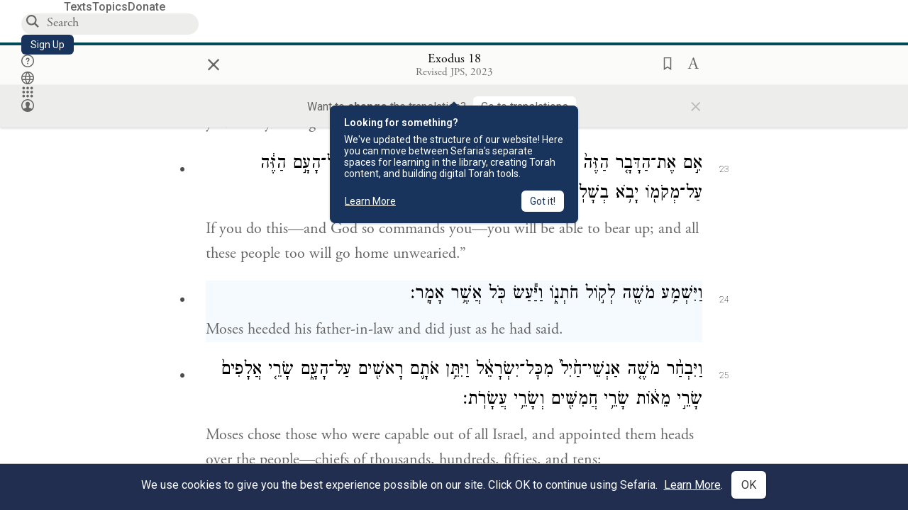

--- FILE ---
content_type: text/html; charset=utf-8
request_url: https://www.sefaria.org/Exodus.18.24-27
body_size: 24347
content:






<!DOCTYPE html>
<html lang="en">
<head>
    <title>Exodus 18:24-27 | Sefaria Library</title>
    <meta charset="utf-8"/>
    <meta name="description" content="Moses heeded his father-in-law and did just as he had..."/>

    

    <link rel="search" type="application/opensearchdescription+xml" title="Sefaria Search" href="https://www.sefaria.org/static/files/opensearch.xml?v=f45fa208" />

    
    <link rel="alternate" href="https://www.sefaria.org/Exodus.18.24-27" hreflang="en" />
    <link rel="alternate" href="https://www.sefaria.org.il/Exodus.18.24-27" hreflang="he" />
    

    
    <link rel="canonical" href="https://www.sefaria.org/Exodus.18.24-27" />
    

    
        <meta property="og:type" content="website"/>
    

    
        <meta property="og:description" content="Moses heeded his father-in-law and did just as he had..."/>
        <meta property="og:image" content="https://www.sefaria.org/api/img-gen/Exodus.18.24-27?lang=&platform=facebook&ven=&vhe=" />
        <meta property="og:image:type" content="image/png" />
        <meta property="og:image:width" content="1200" />
        <meta property="og:image:height" content="630" />
    

    <meta property="og:title" content="Exodus 18:24-27 | Sefaria Library" />
    <meta property="og:url" content="https://www.sefaria.org/Exodus.18.24-27" />

    <meta name="twitter:card" content="summary_large_image" />
    
    <meta name="twitter:site" content="@sefariaproject" />
    <meta name="twitter:title" content="Exodus 18:24-27 | Sefaria Library" />
    <meta name="twitter:description" content="Moses heeded his father-in-law and did just as he had..." />
    <meta name="twitter:image" content="https://www.sefaria.org/api/img-gen/Exodus.18.24-27?lang=&platform=twitter&ven=&vhe=" />

    <meta name="apple-mobile-web-app-capable" content="yes">
    <meta name="apple-itunes-app" content="app-id=1163273965">
    
    <meta name="viewport" content="width=device-width, initial-scale=1, user-scalable=no" />
    
    
    <link rel="shortcut icon" href="https://www.sefaria.org/static/icons/library/favicon.ico?v=3" sizes="48x48">
    <link rel="icon" type="image/svg+xml" href="https://www.sefaria.org/static/icons/library/favicon.svg?v=3" sizes="any">
    <link rel="icon" type="image/png" href="https://www.sefaria.org/static/icons/library/favicon.png?v=3" sizes="96x96">
    <link rel="apple-touch-icon" sizes="180x180" href="https://www.sefaria.org/static/icons/library/apple-touch-icon.png?v=3">
    <link rel="manifest" href="/site.webmanifest?v=3">
    
    <meta name="theme-color" content="#18345D">
    <meta name="apple-mobile-web-app-title"
          content="
                    Library
                  ">
    

    
    <script type="application/ld+json">{"@context": "http://schema.org", "@type": "BreadcrumbList", "itemListElement": [{"@type": "ListItem", "position": 1, "name": "Texts", "item": {"@id": "/texts"}}, {"@type": "ListItem", "position": 2, "name": "Tanakh", "item": {"@id": "/texts/Tanakh"}}, {"@type": "ListItem", "position": 3, "name": "Torah", "item": {"@id": "/texts/Tanakh/Torah"}}, {"@type": "ListItem", "position": 4, "name": "Exodus", "item": {"@id": "/Exodus"}}]}</script>
    

    

    <script src="https://ajax.googleapis.com/ajax/libs/webfont/1.6.26/webfont.js"></script>
    <script>
        WebFont.load({
          google: {
            families: ['Crimson Text:100,200,300,400,500,600,700,800,900'],
            text: 'ăǎġḥḤḫḳḲŏŠšṭżūẓŻāīēḗęîìi̧ ̆̄'
          },
          typekit: {
            id: 'aeg8div' // Adobe Garamond Pro
          }
        });
        WebFont.load({
          google: {
            families: ['Roboto:100,200,300,400,500,600,700,800,900', 'Heebo:100,200,300,400,500,600,700,800,900:hebrew', 'Miriam Libre:400,500,600,700'] // The dotted h causes Heebo not to load.
          }
        });
        WebFont.load({
          google: {
            families: ['Noto Sans Samaritan'],
            text: 'ࠀࠁࠂࠃࠄࠅࠆࠇࠈࠉࠊࠋࠌࠍࠎࠏࠐࠑࠒࠓࠔࠕ'
          }
        });
    </script>
    <script src="https://www.gstatic.com/charts/loader.js"></script>

    <link rel="stylesheet" href="https://www.sefaria.org/static/css/common.css?v=305af3bd">
    <link rel="stylesheet" href="https://www.sefaria.org/static/font-awesome/css/font-awesome.css?v=151bd7ea">
    <link rel="stylesheet" href="https://www.sefaria.org/static/css/fonts.css?v=6a0132d4">
    <link rel="stylesheet" href="https://www.sefaria.org/static/css/header.css?v=f4c71c1c">
    <link rel="stylesheet" href="https://www.sefaria.org/static/css/popover.css?v=2e03266b">
    <link rel="stylesheet" href="https://www.sefaria.org/static/css/breakpoints.css?v=a38385e0">
    <link rel="stylesheet" type="text/css" href="https://www.sefaria.org/static/css/keyboard.css?v=2c0640d3">
        
    <link rel="stylesheet" href="https://www.sefaria.org/static/css/font-faces.css?v=8d5bcc01">
    <link rel="stylesheet" href="https://www.sefaria.org/static/css/color-palette.css?v=7a2868b2">
    <link rel="stylesheet" href="https://www.sefaria.org/static/css/themes/library-theme.css?v=75488c0c">
    <link rel="stylesheet" href="https://www.sefaria.org/static/css/themes/sheets-theme.css?v=ac584759">
    <link rel="stylesheet" href="https://www.sefaria.org/static/css/common-components.css?v=0de1860f">
    <link rel="stylesheet" href="https://www.sefaria.org/static/css/s2.css?v=61e67963">
    <link rel="stylesheet" href="https://www.sefaria.org/static/css/s2-print.css?v=f2d661d4" media="print" />
    <!-- Specific styling to correct behavior of Unbounce banners -->
    <link rel="stylesheet" href="https://www.sefaria.org/static/css/unbounce-banner.css?v=7cb47188">

    
    
    

    <style>
        
    </style>


    
    <!-- Google Tag Manager -->
    <script>(function(w,d,s,l,i){w[l]=w[l]||[];w[l].push({'gtm.start':
    new Date().getTime(),event:'gtm.js'});var f=d.getElementsByTagName(s)[0],
    j=d.createElement(s),dl=l!='dataLayer'?'&l='+l:'';j.async=true;j.src=
    'https://www.googletagmanager.com/gtm.js?id='+i+dl;f.parentNode.insertBefore(j,f);
    })(window,document,'script','dataLayer',"GTM-NBGXSLP");</script>
    <!-- End Google Tag Manager -->

    <!-- Start VWO Async SmartCode -->
    <script type='text/javascript' id='vwoCode'>
    window._vwo_code=window._vwo_code || (function() {
    var account_id=682715,
    version = 1.5,
    settings_tolerance=2000,
    library_tolerance=2500,
    use_existing_jquery=false,
    is_spa=1,
    hide_element='body',
    hide_element_style = 'opacity:0 !important;filter:alpha(opacity=0) !important;background:none !important',
    /* DO NOT EDIT BELOW THIS LINE */
    f=false,d=document,vwoCodeEl=d.querySelector('#vwoCode'),code={use_existing_jquery:function(){return use_existing_jquery},library_tolerance:function(){return library_tolerance},hide_element_style:function(){return'{'+hide_element_style+'}'},finish:function(){if(!f){f=true;var e=d.getElementById('_vis_opt_path_hides');if(e)e.parentNode.removeChild(e)}},finished:function(){return f},load:function(e){var t=d.createElement('script');t.fetchPriority='high';t.src=e;t.type='text/javascript';t.innerText;t.onerror=function(){_vwo_code.finish()};d.getElementsByTagName('head')[0].appendChild(t)},getVersion:function(){return version},getMatchedCookies:function(e){var t=[];if(document.cookie){t=document.cookie.match(e)||[]}return t},getCombinationCookie:function(){var e=code.getMatchedCookies(/(?:^|;)\s?(_vis_opt_exp_\d+_combi=[^;$]*)/gi);e=e.map(function(e){try{var t=decodeURIComponent(e);if(!/_vis_opt_exp_\d+_combi=(?:\d+,?)+\s*$/.test(t)){return''}return t}catch(e){return''}});var i=[];e.forEach(function(e){var t=e.match(/([\d,]+)/g);t&&i.push(t.join('-'))});return i.join('|')},init:function(){if(d.URL.indexOf('__vwo_disable__')>-1)return;window.settings_timer=setTimeout(function(){_vwo_code.finish()},settings_tolerance);var e=d.createElement('style'),t=hide_element?hide_element+'{'+hide_element_style+'}':'',i=d.getElementsByTagName('head')[0];e.setAttribute('id','_vis_opt_path_hides');vwoCodeEl&&e.setAttribute('nonce',vwoCodeEl.nonce);e.setAttribute('type','text/css');if(e.styleSheet)e.styleSheet.cssText=t;else e.appendChild(d.createTextNode(t));i.appendChild(e);var n=this.getCombinationCookie();this.load('https://dev.visualwebsiteoptimizer.com/j.php?a='+account_id+'&u='+encodeURIComponent(d.URL)+'&f='+ +is_spa+'&vn='+version+(n?'&c='+n:''));return settings_timer}};window._vwo_settings_timer = code.init();return code;}());
    </script>
    <!-- End VWO Async SmartCode -->

    


    
    <!-- Hotjar Tracking Code for https://www.sefaria.org -->
    <script>
        (function(h,o,t,j,a,r){
            h.hj=h.hj||function(){(h.hj.q=h.hj.q||[]).push(arguments)};
            h._hjSettings={hjid:2695522,hjsv:6};
            a=o.getElementsByTagName('head')[0];
            r=o.createElement('script');r.async=1;
            r.src=t+h._hjSettings.hjid+j+h._hjSettings.hjsv;
            a.appendChild(r);
        })(window,document,'https://static.hotjar.com/c/hotjar-','.js?sv=');
    </script>
    
    
    <!-- Simple Analytics -->
    
    <script>
      window.sa_event = window.sa_event || function () {
        const a = [].slice.call(arguments);
        window.sa_event.q ? window.sa_event.q.push(a) : window.sa_event.q = [a];
      };
    </script>

    <!-- Unbounce Embed Code -->
    <script src="https://fd810a0513c94a16a52ef4d0d9b9c6c8.js.ubembed.com" async></script> 
</head>
 <body data-active-module="library" data-render-static="" class="interface-english ">
    
    <!-- Google Tag Manager (noscript) -->
    <noscript><iframe src="https://www.googletagmanager.com/ns.html?id=GTM-NBGXSLP"
    height="0" width="0" style="display:none;visibility:hidden"></iframe></noscript>
    <!-- End Google Tag Manager (noscript) -->
    



    

    <!--Sentry error reporting config-->
    <script>
      
        const sentryDSN = "https://87dd77e2991c48b4a69022eebb2e635f@o4505401832243200.ingest.sentry.io/4505402077675520";
      
    </script>
    <!--End Sentry error reporting config-->

    
    <!-- React will complain about whitespace -->
    <div id="s2"><div id="readerAppWrap"><a href="#main" class="sefaria-common-button  skip-link" tabindex="0" role="button">Skip to main content</a><div class="readerApp multiPanel interface-english"><div class="header" role="banner"><div class="headerInner boxShadow"><nav class="headerNavSection" aria-label="Primary navigation"><a href="/" class="home" aria-label="Sefaria library logo"></a><div class="textLinks"><a href="/texts" data-target-module="library" class="textLink"><span class="int-en">Texts</span></a><a href="/topics" data-target-module="library" class="textLink"><span class="int-en">Topics</span></a><a href="https://donate.sefaria.org/give/451346/#!/donation/checkout?c_src=Header" class="textLink donate" target="_blank"><span class="int-en">Donate</span></a></div></nav><div class="headerLinksSection"><div class="search-container"><div id="searchBox" class="searchBox" role="search" aria-label="Site search"><span class="readerNavMenuSearchButton"><img src="/static/icons/search_mdl.svg" alt="Search"/></span><input class="search serif keyboardInput" id="downshift-662974-input" placeholder="Search" aria-label="Search for Texts or Keywords Here" maxLength="75" title="Search for Texts or Keywords Here" aria-activedescendant="" aria-autocomplete="list" aria-controls="downshift-662974-menu" aria-expanded="false" aria-labelledby="downshift-662974-label" autoComplete="off" role="combobox" value=""/></div><div id="downshift-662974-menu" role="listbox" aria-labelledby="downshift-662974-label" class="autocomplete-dropdown"></div></div><a href="/register" class="sefaria-common-button  auto-width-button" tabindex="0" role="button" data-target-module="library"><span class="int-en">Sign Up</span></a><div class="header-icons"><a href="https://help.sefaria.org/hc/en-us" class="icon-only  " tabindex="0" role="button" aria-label="Help" title="Help" data-target-module="voices"><img src="/static/icons/help_mdl.svg" class="button-icon" alt="" aria-hidden="true"/></a><div class="headerDropdownMenu"><div class="dropdownLinks-button"><button class="icon-only  " aria-label="Toggle Interface Language Menu" title="Toggle Interface Language Menu"><img src="/static/icons/globallanguageswitcher_mdl.svg" class="button-icon" alt="" aria-hidden="true"/></button></div><div class="dropdownLinks-menu closed"><div class="dropdownLinks-options globeLanguageToggle"><div class="languageHeader"><span class="int-en">Site Language</span></div><div class="dropdownLanguageToggle"><span class="englishLanguageButton"><a class="englishLanguageLink active" href="#">English</a></span><a class="hebrewLanguageLink " href="#">עברית</a></div></div></div></div><div><div class="headerDropdownMenu" data-anl-feature_name="module_switcher"><div class="dropdownLinks-button" data-anl-event="modswitch_open:click"><button class="icon-only  " aria-label="Library" title="Library"><img src="/static/icons/moduleswitcher_mdl.svg" class="button-icon" alt="" aria-hidden="true"/></button></div><div class="dropdownLinks-menu closed"><div class="dropdownLinks-options moduleDropdown"><a class="dropdownItem dropdownLogoItem" href="/about" data-prevent-close="false" data-anl-event="modswitch_item_click:click" data-anl-text="About Sefaria"><img src="/static/img/logo.svg" alt="Sefaria" class="dropdownLogo"/></a><div class="dropdownSeparator"></div><a class="interfaceLinks-option int-bi dropdownItem dropdownModuleItem" href="https://www.sefaria.org/" data-anl-event="modswitch_item_click:click" data-anl-text="Library"><div class="dropdownHeader"><span class="dropdownDot" style="background-color:var(--sefaria-blue)"></span><span class="dropdownHeaderText"><span class="int-en">Library</span></span></div></a><div class="dropdownSeparator"></div><a class="interfaceLinks-option int-bi dropdownItem dropdownModuleItem" href="https://voices.sefaria.org/" target="_blank" data-anl-event="modswitch_item_click:click" data-anl-text="Voices"><div class="dropdownHeader"><span class="dropdownDot" style="background-color:var(--sheets-green)"></span><span class="dropdownHeaderText"><span class="int-en">Voices</span></span></div></a><div class="dropdownSeparator"></div><a class="interfaceLinks-option int-bi dropdownItem dropdownModuleItem" href="https://developers.sefaria.org" target="_blank" data-anl-event="modswitch_item_click:click" data-anl-text="Developers"><div class="dropdownHeader"><span class="dropdownDot" style="background-color:var(--devportal-purple)"></span><span class="dropdownHeaderText"><span class="int-en">Developers</span></span></div></a><div class="dropdownSeparator"></div><a class="dropdownItem dropdownMoreItem" href="/products" target="_blank" data-prevent-close="false" data-anl-event="modswitch_item_click:click" data-anl-text="More"><span class="int-en">More from Sefaria ›</span></a></div></div></div></div><div class="headerDropdownMenu"><div class="dropdownLinks-button"><button class="icon-only  " aria-label="Account menu" title="Account menu"><img src="/static/icons/profile_loggedout_mdl.svg" class="button-icon" alt="" aria-hidden="true"/></button></div><div class="dropdownLinks-menu closed"><div class="dropdownLinks-options"><a class="interfaceLinks-option int-bi dropdownItem" href="#"><span class="int-en">Log in</span></a><a class="interfaceLinks-option int-bi dropdownItem" href="#"><span class="int-en">Sign up</span></a><div class="dropdownSeparator"></div><div class="languageHeader"><span class="int-en">Site Language</span></div><div class="dropdownLanguageToggle"><span class="englishLanguageButton"><a class="englishLanguageLink active" href="#">English</a></span><a class="hebrewLanguageLink " href="#">עברית</a></div><div class="dropdownSeparator"></div><a class="interfaceLinks-option int-bi dropdownItem" href="/updates" data-prevent-close="false"><span class="int-en">New Additions</span></a><a class="interfaceLinks-option int-bi dropdownItem" href="https://help.sefaria.org/hc/en-us" target="_blank" data-prevent-close="false"><span class="int-en">Help</span></a></div></div></div></div></div></div></div><main id="main" role="main"><div id="panelWrapBox" class="" style="width:100%"><div class="readerPanelBox" style="width:100%;left:0%"><div class="readerPanel serif bilingual stacked light undefined" role="region" id="panel-0" data-anl-batch="{&quot;panel_number&quot;:1,&quot;content_lang&quot;:&quot;bilingual&quot;}"><div class="readerControlsOuter"><div class="categoryColorLine" style="background:var(--tanakh-teal)"></div><header class="readerControls fullPanel"><div class="readerControlsInner"><div class="leftButtons"><a href="" class="readerNavMenuCloseButton" aria-label="Close" title="Close">×</a><div aria-label="Save button" tabindex="0" class="saveButton" role="button" style="visibility:hidden"><img src="/static/icons/bookmark-filled.svg" alt="Save button"/></div></div><div class="readerTextToc attributed"><div class="readerTextTocBox" role="heading" aria-level="1" aria-live="polite"><a href="Exodus.18.24-27" data-target-module="library" aria-label="Show Connection Panel contents for Exodus 18:24-27"><div class="readerControlsTitle"><h1><span class="contentSpan en" lang="en">Exodus 18:24-27</span><span class="contentSpan he" lang="he"></span></h1></div><div class="readerTextVersion"></div></a></div></div><div class="rightButtons"><div aria-label="Save &quot;Exodus 18:24-27&quot;" tabindex="0" class="saveButton tooltip-toggle" role="button"><img src="/static/icons/bookmark.svg" alt="Save &quot;Exodus 18:24-27&quot;"/></div><div class="readerDropdownMenu"><div class="dropdownLinks-button"><div aria-label="Text display options" tabindex="0" class="readerOptionsTooltip tooltip-toggle" role="button"><span class="readerOptions" aria-haspopup="true" tabindex="-1"><span class="int-en"> <img src="/static/img/lang_icon_english.svg" alt="Toggle Reader Menu Display Settings"/></span></span></div></div><div class="dropdownLinks-menu closed"><div class="texts-properties-menu" role="dialog" aria-label="Text display options" tabindex="-1" data-prevent-close="true"><div class="show-source-translation-buttons" role="radiogroup" aria-label="Source-translation toggle"><label class="button"><span class="int-en">Source</span><input type="radio" id="Source0" name="languageOptions0" value="Source"/></label><label class="button"><span class="int-en">Translation</span><input type="radio" id="Translation0" name="languageOptions0" value="Translation"/></label><label class="button"><span class="int-en">Source with Translation</span><input type="radio" id="Source with Translation0" checked="" name="languageOptions0" value="Source with Translation"/></label></div><div class="text-menu-border"></div><div class="layout-button-line" role="radiogroup" aria-label="text layout toggle"><span class="int-en">Layout</span><div class="layout-options"><div class="layout-button focus-visible"><label class="button"><span class="int-en">Show Source &amp; Translation Stacked</span><input type="radio" id="stacked0" checked="" name="layout-options" value="stacked" style="--url:url(/static/icons/bi-ltr-stacked.svg)"/></label></div><div class="layout-button focus-visible"><label class="button"><span class="int-en">Show RTL Text Left of LTR Text</span><input type="radio" id="heLeft0" name="layout-options" value="heLeft" style="--url:url(/static/icons/bi-ltr-heLeft.svg)"/></label></div></div></div><div class="text-menu-border"></div><div class="font-size-line"><button class="font-size-button" aria-label="Decrease font size"><img src="/static/icons/reduce_font.svg" alt="Decrease font size"/></button><span class="int-en">Font Size</span><button class="font-size-button" aria-label="Increase font size"><img src="/static/icons/enlarge_font.svg" alt="Increase font size"/></button></div><div class="text-menu-border"></div></div></div></div></div></div></header><div class="readerControls transLangPrefSuggBann"><div class="readerControlsInner transLangPrefSuggBannInner sans-serif"><div class="transLangPrefCentered"><span class="int-en"> Want to <span class="bold">change</span> the translation?</span><div class="yesNoGroup"><button tabindex="0" class="yesNoButton" aria-label="Go to translations"><span class="int-en">Go to translations</span></button></div></div><a href="" class="readerNavMenuCloseButton" aria-label="Close" title="Close">×</a></div></div></div><div class="readerContent" style="font-size:62.5%"><div class="textColumn"><div class="textRange basetext loading"><div class="title"><div class="titleBox" role="heading" aria-level="2"><div class="loadingMessage sans-serif " aria-live="polite" aria-label="Loading status"><span class="int-en">Loading...</span></div></div></div><div class="text"><div class="textInner"></div></div></div><div class="loadingMessage sans-serif base next final" aria-live="polite" aria-label="Loading status"><span class="int-en"> </span></div></div></div></div></div></div></main></div></div></div>
    
    

    

    <div id="overlay"></div>

    <script src="https://unpkg.com/react@16/umd/react.production.min.js"></script>
    <script src="https://unpkg.com/react-dom@16/umd/react-dom.production.min.js"></script>
    <script src="https://cdnjs.cloudflare.com/ajax/libs/jquery/2.2.4/jquery.min.js"></script>
    <script src="https://cdnjs.cloudflare.com/ajax/libs/jqueryui/1.12.1/jquery-ui.js"></script>

    <script src="https://www.sefaria.org/static/js/lib/keyboard.js?v=0730f107"></script>
    <script src="https://www.sefaria.org/static/js/analyticsEventTracker.js?v=904cda71"></script>
    <script src="/data.1769212816.js"></script>

    <script>
      
      if (!window.jQuery) {
        console.log('loading jquery locally');
        document.write('<script src="/static/js/lib/jquery.js"><\/script><script src="/static/js/lib/jquery-ui.js"><\/script>');
      }
      if (!window.React) {
          console.log('loading react locally');
          document.write('<script src="/static/js/lib/react.development.js"><\/script><script src="/static/js/lib/react-dom.development.js"><\/script>');
      }

      var DJANGO_VARS = {
        props:         {"_uid": null, "_email": "", "slug": "", "is_moderator": false, "is_editor": false, "is_sustainer": false, "full_name": "", "profile_pic_url": "", "is_history_enabled": true, "translationLanguagePreference": null, "versionPrefsByCorpus": {}, "following": [], "blocking": [], "calendars": [{"title": {"en": "Parashat Hashavua", "he": "פרשת השבוע"}, "displayValue": {"en": "Bo", "he": "בא"}, "url": "Exodus.10.1-13.16", "ref": "Exodus 10:1-13:16", "heRef": "שמות י׳:א׳-י״ג:ט״ז", "order": 1, "category": "Tanakh", "extraDetails": {"aliyot": ["Exodus 10:1-10:11", "Exodus 10:12-10:23", "Exodus 10:24-11:3", "Exodus 11:4-12:20", "Exodus 12:21-12:28", "Exodus 12:29-12:51", "Exodus 13:1-13:16", "Exodus 13:14-13:16"]}, "description": {"en": "Bo (“Come”) recounts the last three plagues that God inflicts on the Egyptians: locusts, darkness, and death of firstborns. God commands the Israelites to offer a Passover lamb sacrifice. After the last plague, Pharaoh and the Egyptians demand that the Israelites leave.", "he": "בפרשת בא מסופר על שלוש המכות האחרונות שהאל מביא על מצרים. אחרי מכת הארבה נופל חושך כבד על מצרים במשך שלושה ימים. אלוהים מצווה את בני ישראל להקריב את קורבן הפסח, למרוח דם על מזוזות הבית, ולא לצאת מפתח הבית כדי להינצל ממוות. באותו לילה המשחית הורג את כל בכורות מצרים במכה האחרונה, מכת בכורות. פרעה והמצרים מגרשים את בני ישראל ממצרים."}}, {"title": {"en": "Haftarah", "he": "הפטרה"}, "displayValue": {"en": "Jeremiah 46:13-28", "he": "ירמיהו מ״ו:י״ג-כ״ח"}, "url": "Jeremiah.46.13-28", "ref": "Jeremiah 46:13-28", "order": 2, "category": "Tanakh"}, {"title": {"en": "Daf Yomi", "he": "דף יומי"}, "displayValue": {"en": "Menachot 13", "he": "מנחות י״ג"}, "url": "Menachot.13", "ref": "Menachot 13", "order": 3, "category": "Talmud"}, {"title": {"en": "929", "he": "929"}, "displayValue": {"en": "Leviticus 15 (105)", "he": "ויקרא ט״ו (105)"}, "url": "Leviticus.15", "ref": "Leviticus 15", "order": 4, "category": "Tanakh"}, {"title": {"en": "Daily Mishnah", "he": "משנה יומית"}, "displayValue": {"en": "Mishnah Arakhin 9:1-2", "he": "משנה ערכין ט׳:א׳-ב׳"}, "url": "Mishnah_Arakhin.9.1-2", "ref": "Mishnah Arakhin 9:1-2", "order": 5, "category": "Mishnah"}, {"title": {"en": "Daily Rambam", "he": "הרמב\"ם היומי"}, "displayValue": {"en": "Kings and Wars 3", "he": "הלכות מלכים ומלחמות ג׳"}, "url": "Mishneh_Torah,_Kings_and_Wars.3", "ref": "Mishneh Torah, Kings and Wars 3", "order": 6, "category": "Halakhah"}, {"title": {"en": "Daily Rambam (3 Chapters)", "he": "הרמב\"ם היומי (3 פרקים)"}, "displayValue": {"en": "Rebels 4-6", "he": "הלכות ממרים ד׳-ו׳"}, "url": "Mishneh_Torah,_Rebels.4-6", "ref": "Mishneh Torah, Rebels 4-6", "order": 7, "category": "Halakhah"}, {"title": {"en": "Daf a Week", "he": "דף השבוע"}, "displayValue": {"en": "Nedarim 65", "he": "נדרים ס״ה"}, "url": "Nedarim.65", "ref": "Nedarim 65", "order": 8, "category": "Talmud"}, {"title": {"en": "Halakhah Yomit", "he": "הלכה יומית"}, "displayValue": {"en": "Shulchan Arukh, Orach Chayim 142:1-143:1", "he": "שולחן ערוך, אורח חיים קמ״ב:א׳-קמ״ג:א׳"}, "url": "Shulchan_Arukh,_Orach_Chayim.142.1-143.1", "ref": "Shulchan Arukh, Orach Chayim 142:1-143:1", "order": 9, "category": "Halakhah"}, {"title": {"en": "Arukh HaShulchan Yomi", "he": "ערוך השולחן היומי"}, "displayValue": {"en": "Orach Chaim 244:24-245:6", "he": "אורח חיים רמ״ד:כ״ד-רמ״ה:ו׳"}, "url": "Arukh_HaShulchan,_Orach_Chaim.244.24-245.6", "ref": "Arukh HaShulchan, Orach Chaim 244:24-245:6", "order": 10, "category": "Halakhah"}, {"title": {"en": "Tanakh Yomi", "he": "תנ\"ך יומי"}, "displayValue": {"en": "Bo", "he": "בא"}, "url": "Exodus.10.1-13.16", "ref": "Exodus 10:1-13:16", "order": 11, "category": "Tanakh"}, {"title": {"en": "Chok LeYisrael", "he": "חק לישראל"}, "displayValue": {"en": "Bo", "he": "בא"}, "url": "collections/חק-לישראל?tag=Bo", "order": 12, "category": "Tanakh"}, {"title": {"en": "Tanya Yomi", "he": "תניא יומי"}, "displayValue": {"en": "6 Shevat", "he": "ו שבט"}, "url": "Tanya,_Part_I;_Likkutei_Amarim.20.5", "ref": "Tanya, Part I; Likkutei Amarim 20:5", "order": 15, "category": "Chasidut"}, {"title": {"en": "Yerushalmi Yomi", "he": "ירושלמי יומי"}, "displayValue": {"en": "Jerusalem Talmud Gittin 4", "he": "תלמוד ירושלמי גיטין ד"}, "url": "Jerusalem_Talmud_Gittin.1.1.7-2.2", "ref": "Jerusalem Talmud Gittin 1:1:7-2:2", "order": 16, "category": "Talmud"}], "notificationCount": 0, "notifications": [], "saved": {"loaded": false, "items": []}, "last_place": [], "activeModule": "library", "last_cached": 1769212815.7574763, "multiPanel": true, "initialPath": "/Exodus.18.24-27", "interfaceLang": "english", "domainModules": {"en": {"library": "https://www.sefaria.org", "voices": "https://voices.sefaria.org"}, "he": {"library": "https://www.sefaria.org.il", "voices": "https://chiburim.sefaria.org.il"}}, "translation_language_preference_suggestion": null, "initialSettings": {"language": "bilingual", "layoutDefault": "segmented", "layoutTalmud": "continuous", "layoutTanakh": "segmented", "aliyotTorah": "aliyotOff", "vowels": "all", "punctuationTalmud": "punctuationOn", "biLayout": "stacked", "color": "light", "fontSize": 62.5}, "numLibraryTopics": 5645, "_siteSettings": {"TORAH_SPECIFIC": true, "SITE_NAME": {"en": "Sefaria", "he": "ספריא"}, "LIBRARY_NAME": {"en": "The Sefaria Library", "he": "האוסף של ספריא"}, "SUPPORTED_TRANSLATION_LANGUAGES": ["en", "es", "fr", "de"], "COLLECTIONS_BUCKET": "sefaria-collection-images", "PROFILES_BUCKET": "sefaria-profile-pictures", "UGC_BUCKET": "sheet-user-uploaded-media", "TOPICS_BUCKET": "img.sefaria.org", "HELP_CENTER_URLS": {"EN_US": "https://help.sefaria.org/hc/en-us", "HE": "https://help.sefaria.org/hc/he", "GETTING_STARTED": "https://help.sefaria.org/hc/en-us/articles/21471911125020-Video-Guide-How-to-Get-Started-Navigating-the-Library", "TRANSLATION_PREFERENCE_EN": "https://help.sefaria.org/hc/en-us/articles/18613593620636-How-to-Choose-a-Preferred-Translation", "TRANSLATION_PREFERENCE_HE": "https://help.sefaria.org/hc/he/articles/18613593620636-%D7%91%D7%97%D7%99%D7%A8%D7%AA-%D7%AA%D7%A8%D7%92%D7%95%D7%9D-%D7%9E%D7%95%D7%A2%D7%93%D7%A3"}, "WHAT_ARE_VOICES_PATHS": {"en": "/sheets/674324", "he": "/sheets/674327"}, "MODULE_SWITCHER_LEARN_MORE_PATH": {"en": "/sheets/689609", "he": "/sheets/689610"}, "HELP_CENTER_REDIRECTS": {"en": {"215584": "https://help.sefaria.org/hc/en-us/sections/12756520483868-Text-Formatting-Accessibility", "218610": "https://help.sefaria.org/hc/en-us/sections/18613320256156-Translations", "231440": "https://help.sefaria.org/hc/en-us/categories/12756350371100-Donations", "210670": "https://help.sefaria.org/hc/en-us/categories/13368526623132-Getting-Started", "213949": "https://help.sefaria.org/hc/en-us/articles/21806344785308-How-to-Contact-Sefaria", "218612": "https://help.sefaria.org/hc/en-us/sections/12756518640668-How-to-Reuse-Download-and-Otherwise-Reproduce-Texts", "225828": "https://help.sefaria.org/hc/en-us/sections/20094783356956-The-Sheet-Editor", "218668": "https://help.sefaria.org/hc/en-us/articles/18613227644316-How-to-Find-Interconnected-Texts", "219447": "https://help.sefaria.org/hc/en-us/articles/18472472138652-Quick-Guide-Meet-the-Resource-Panel", "228381": "https://help.sefaria.org/hc/en-us/sections/12756518640668-How-to-Reuse-Download-and-Otherwise-Reproduce-Texts", "220945": "https://help.sefaria.org/hc/en-us/categories/19814642862876-Sefaria-s-Mobile-Apps", "233647": "https://help.sefaria.org/hc/en-us/sections/12756555356956-Study-and-Reference-Tools", "233017": "https://help.sefaria.org/hc/en-us/articles/20533111968540-How-to-Use-Source-Sheet-Collections", "211565": "https://help.sefaria.org/hc/en-us/sections/12721846793116-How-to-Find-Texts", "393695": "https://help.sefaria.org/hc/en-us/sections/20094783356956-The-Sheet-Editor", "429277": "https://help.sefaria.org/hc/en-us/articles/18472614956956-Quick-Guide-Meet-the-A-%D7%90-menu", "231377": "https://help.sefaria.org/hc/en-us/sections/20094169893276-All-About-Topics-Pages", "519205": "https://help.sefaria.org/hc/en-us/articles/18472576952988-Quick-Guide-Meet-the-Table-of-Contents", "289837": "https://help.sefaria.org/hc/en-us/articles/20533111968540-How-to-Use-Source-Sheet-Collections", "274871": "https://help.sefaria.org/hc/en-us/sections/12756555356956-Study-and-Reference-Tools", "303276": "https://help.sefaria.org/hc/en-us/categories/12756351595932-Your-Account", "379494": "https://help.sefaria.org/hc/en-us/sections/12756538060956-Text-Specific-Special-Features", "303288": "https://help.sefaria.org/hc/en-us/categories/12756351595932-Your-Account", "359083": "https://help.sefaria.org/hc/en-us/sections/17430252462236-Managing-Your-Donation", "330784": "https://help.sefaria.org/hc/en-us/articles/18472380899484-Quick-Guide-Meet-the-Homepage", "483970": "https://help.sefaria.org/hc/en-us/sections/18613320256156-Translations-and-Language-Preferences", "511573": "https://help.sefaria.org/hc/en-us/sections/18613320256156-Translations-and-Language-Preferences", "497893": "https://help.sefaria.org/hc/en-us/sections/12756555356956-Study-and-Reference-Tools", "477118": "https://help.sefaria.org/hc/en-us/sections/18472260943900-Sefaria-101-Quick-Guides-and-Sefaria-Basics", "218839": "https://help.sefaria.org/hc/en-us/sections/20094783356956-The-Sheet-Editor", "212911": "https://help.sefaria.org/hc/en-us/sections/20094783356956-All-About-Source-Sheets", "529099": "https://help.sefaria.org/hc/en-us/sections/20235182393244-Sefaria-for-Google-Docs", "584561": "https://help.sefaria.org/hc/en-us/sections/20235182393244-Sefaria-for-Google-Docs"}, "he": {"328503": "https://help.sefaria.org/hc/he/articles/20234245638428-%D7%9B%D7%99%D7%A6%D7%93-%D7%9C%D7%9E%D7%A6%D7%95%D7%90-%D7%9E%D7%99%D7%93%D7%A2-%D7%91%D7%99%D7%95%D7%92%D7%A8%D7%A4%D7%99-%D7%90%D7%95%D7%93%D7%95%D7%AA-%D7%93%D7%9E%D7%95%D7%99%D7%95%D7%AA-%D7%9E%D7%94%D7%AA%D7%9C%D7%9E%D7%95%D7%93", "243658": "https://help.sefaria.org/hc/he/categories/19814642862876-%D7%94%D7%A9%D7%99%D7%9E%D7%95%D7%A9-%D7%91%D7%99%D7%99%D7%A9%D7%95%D7%9E%D7%95%D7%9F-%D7%A1%D7%A4%D7%A8%D7%99%D7%90", "241176": "https://help.sefaria.org/hc/he/sections/12756518640668-%D7%A9%D7%97%D7%96%D7%95%D7%A8-%D7%94%D7%93%D7%A4%D7%A1%D7%94-%D7%95%D7%94%D7%A4%D7%A6%D7%AA-%D7%9E%D7%A7%D7%95%D7%A8%D7%95%D7%AA", "288330": "https://help.sefaria.org/hc/he/sections/12756518640668-%D7%A9%D7%97%D7%96%D7%95%D7%A8-%D7%94%D7%93%D7%A4%D7%A1%D7%94-%D7%95%D7%94%D7%A4%D7%A6%D7%AA-%D7%9E%D7%A7%D7%95%D7%A8%D7%95%D7%AA", "399333": "https://help.sefaria.org/hc/he/sections/20094783356956-%D7%99%D7%A6%D7%99%D7%A8%D7%AA-%D7%93%D7%A4%D7%99-%D7%9E%D7%A7%D7%95%D7%A8%D7%95%D7%AA-%D7%91%D7%A1%D7%A4%D7%A8%D7%99%D7%90", "242573": "https://help.sefaria.org/hc/he/articles/18490652948508-%D7%9B%D7%99%D7%A6%D7%93-%D7%9C%D7%94%D7%93%D7%A4%D7%99%D7%A1-%D7%9E%D7%A7%D7%95%D7%A8%D7%95%D7%AA-%D7%9E%D7%94%D7%A1%D7%A4%D7%A8%D7%99%D7%99%D7%94", "244351": "https://help.sefaria.org/hc/he/sections/12721846793116-%D7%92%D7%99%D7%A9%D7%94-%D7%9C%D7%9E%D7%A7%D7%95%D7%A8%D7%95%D7%AA", "615752": "https://help.sefaria.org/hc/he/sections/12756520483868-%D7%90%D7%A4%D7%A9%D7%A8%D7%95%D7%99%D7%95%D7%AA-%D7%A4%D7%95%D7%A8%D7%9E%D7%98-%D7%98%D7%A7%D7%A1%D7%98-%D7%95%D7%A0%D7%92%D7%99%D7%A9%D7%95%D7%AA", "239441": "https://help.sefaria.org/hc/he/sections/12756520483868-%D7%90%D7%A4%D7%A9%D7%A8%D7%95%D7%99%D7%95%D7%AA-%D7%A4%D7%95%D7%A8%D7%9E%D7%98-%D7%98%D7%A7%D7%A1%D7%98-%D7%95%D7%A0%D7%92%D7%99%D7%A9%D7%95%D7%AA", "288327": "https://help.sefaria.org/hc/he/articles/18472472138652-%D7%9E%D7%93%D7%A8%D7%99%D7%9A-%D7%9E%D7%94%D7%99%D7%A8-%D7%94%D7%9B%D7%99%D7%A8%D7%95-%D7%90%D7%AA-%D7%A1%D7%A8%D7%92%D7%9C-%D7%94%D7%A7%D7%99%D7%A9%D7%95%D7%A8%D7%99%D7%9D-%D7%95%D7%94%D7%9B%D7%9C%D7%99%D7%9D", "569973": "https://help.sefaria.org/hc/he/categories/20332917021212-%D7%99%D7%A6%D7%99%D7%A8%D7%AA-%D7%93%D7%A4%D7%99-%D7%9E%D7%A7%D7%95%D7%A8%D7%95%D7%AA-%D7%95%D7%A9%D7%99%D7%9E%D7%95%D7%A9-%D7%91%D7%AA%D7%95%D7%A1%D7%A4%D7%99%D7%9D-%D7%9C%D7%93%D7%A4%D7%93%D7%A4%D7%9F", "382833": "https://help.sefaria.org/hc/he/sections/12756538060956-%D7%A4%D7%99%D7%A6-%D7%A8%D7%99%D7%9D-%D7%9C%D7%A9%D7%99%D7%9E%D7%95%D7%A9-%D7%A2%D7%9D-%D7%9E%D7%A7%D7%95%D7%A8%D7%95%D7%AA-%D7%9E%D7%A1%D7%95%D7%99%D7%9E%D7%99%D7%9D", "332893": "https://help.sefaria.org/hc/he/articles/18472380899484-%D7%9E%D7%93%D7%A8%D7%99%D7%9A-%D7%9E%D7%94%D7%99%D7%A8-%D7%94%D7%9B%D7%99%D7%A8%D7%95-%D7%90%D7%AA-%D7%A2%D7%9E%D7%95%D7%93-%D7%94%D7%91%D7%99%D7%AA", "242826": "https://help.sefaria.org/hc/he/articles/18613227644316-%D7%9B%D7%99%D7%A6%D7%93-%D7%9C%D7%90%D7%AA%D7%A8-%D7%9E%D7%A7%D7%95%D7%A8%D7%95%D7%AA-%D7%9E%D7%A7%D7%95%D7%A9%D7%A8%D7%99%D7%9D", "239814": "https://help.sefaria.org/hc/he/categories/12721826687772-%D7%94%D7%A9%D7%99%D7%9E%D7%95%D7%A9-%D7%91%D7%A1%D7%A4%D7%A8%D7%99%D7%90", "293375": "https://help.sefaria.org/hc/he/categories/20332917021212-%D7%99%D7%A6%D7%99%D7%A8%D7%AA-%D7%93%D7%A4%D7%99-%D7%9E%D7%A7%D7%95%D7%A8%D7%95%D7%AA-%D7%95%D7%A9%D7%99%D7%9E%D7%95%D7%A9-%D7%91%D7%AA%D7%95%D7%A1%D7%A4%D7%99%D7%9D-%D7%9C%D7%93%D7%A4%D7%93%D7%A4%D7%9F", "288326": "https://help.sefaria.org/hc/he/sections/12756555356956-%D7%9B%D7%9C%D7%99%D7%9D-%D7%9C%D7%9C%D7%99%D7%9E%D7%95%D7%93-%D7%91%D7%A1%D7%A4%D7%A8%D7%99%D7%90", "242831": "https://help.sefaria.org/hc/he/sections/17430252462236-%D7%A0%D7%99%D7%94%D7%95%D7%9C-%D7%AA%D7%A8%D7%95%D7%9E%D7%95%D7%AA-%D7%A9%D7%A0%D7%99%D7%AA%D7%A0%D7%95-%D7%9C%D7%A1%D7%A4%D7%A8%D7%99%D7%90", "541372": "https://help.sefaria.org/hc/he/categories/13368526623132-%D7%9E%D7%99%D7%93%D7%A2-%D7%91%D7%A1%D7%99%D7%A1%D7%99-%D7%A2%D7%9C-%D7%A1%D7%A4%D7%A8%D7%99%D7%90", "542809": "https://help.sefaria.org/hc/he/articles/21806344785308-%D7%99%D7%A6%D7%99%D7%A8%D7%AA-%D7%A7%D7%A9%D7%A8-%D7%A2%D7%9D-%D7%A1%D7%A4%D7%A8%D7%99%D7%90", "540832": "https://help.sefaria.org/hc/he/sections/20094783356956-%D7%99%D7%A6%D7%99%D7%A8%D7%AA-%D7%93%D7%A4%D7%99-%D7%9E%D7%A7%D7%95%D7%A8%D7%95%D7%AA-%D7%91%D7%A1%D7%A4%D7%A8%D7%99%D7%90"}}}, "_debug": false, "_debug_mode": null, "headerMode": false, "initialPanels": [{"mode": "Text", "ref": "Exodus 18:24-27", "refs": ["Exodus 18:24-27"], "currVersions": {"en": {"languageFamilyName": "", "versionTitle": ""}, "he": {"languageFamilyName": "", "versionTitle": ""}}, "filter": null, "versionFilter": [], "selectedWords": null, "sidebarSearchQuery": null, "selectedNamedEntity": null, "selectedNamedEntityText": null, "settings": {"language": "bilingual"}, "text": {"versions": [{"status": "locked", "priority": 2.0, "license": "CC-BY-SA", "versionNotes": "<i>Miqra According to the Masorah</i> (MAM) is a digital Hebrew edition of the Tanakh based on the Aleppo Codex and related manuscripts. It is designed for readers, and as such it contains added elements to aid vocalization of the text. For instance: When an accent is marked in an unstressed syllable, an extra accent is added in the proper place (<i>pashta</i>, <i>zarqa</i>, <i>segol</i>, <i>telisha</i>). <i>Legarmeih</i> and <i>paseq</i> are visibly distinguished. <i>Qamaz qatan</i> is indicated by its designated Unicode character (alternatives are documented where traditions differ about its application).<br>The text of MAM is fully documented. The <a href=\"https://he.wikisource.org/wiki/%D7%9E%D7%A9%D7%AA%D7%9E%D7%A9:Dovi/%D7%9E%D7%A7%D7%A8%D7%90_%D7%A2%D7%9C_%D7%A4%D7%99_%D7%94%D7%9E%D7%A1%D7%95%D7%A8%D7%94/%D7%9E%D7%99%D7%93%D7%A2_%D7%A2%D7%9C_%D7%9E%D7%94%D7%93%D7%95%D7%A8%D7%94_%D7%96%D7%95\">complete introduction</a> to the edition (Hebrew) explains the types of editorial decisions that have been made and the reasons for them (<a href=\"https://en.wikisource.org/wiki/User:Dovi/Miqra_according_to_the_Masorah#About_this_Edition_(English_Abstract)\">English abstract</a>). In addition, every word in the Bible about which there is some textual concern or ambiguity includes a documentation note; these notes can be viewed conveniently <a href=\"https://bdenckla.github.io/MAM-with-doc/\">here</a>. If an error is discovered, it may be reported to <a href=\"https://he.wikisource.org/wiki/%D7%A9%D7%99%D7%97%D7%AA_%D7%9E%D7%A9%D7%AA%D7%9E%D7%A9:Dovi\">User:Dovi</a> at Hebrew Wikisource. Please check the documentation notes before reporting an error.", "formatAsPoetry": "", "digitizedBySefaria": "", "method": "", "heversionSource": "", "versionUrl": "", "versionTitleInHebrew": "מקרא על פי המסורה", "versionNotesInHebrew": "", "shortVersionTitle": "", "shortVersionTitleInHebrew": "", "extendedNotes": "", "extendedNotesHebrew": "", "purchaseInformationImage": "", "purchaseInformationURL": "", "hasManuallyWrappedRefs": "", "language": "he", "versionSource": "https://he.wikisource.org/wiki/%D7%9E%D7%A9%D7%AA%D7%9E%D7%A9:Dovi/%D7%9E%D7%A7%D7%A8%D7%90_%D7%A2%D7%9C_%D7%A4%D7%99_%D7%94%D7%9E%D7%A1%D7%95%D7%A8%D7%94", "versionTitle": "Miqra according to the Masorah", "actualLanguage": "he", "languageFamilyName": "hebrew", "isSource": true, "isPrimary": true, "direction": "rtl", "text": ["וַיִּשְׁמַ֞ע יִתְר֨וֹ כֹהֵ֤ן מִדְיָן֙ חֹתֵ֣ן מֹשֶׁ֔ה אֵת֩ כׇּל־אֲשֶׁ֨ר עָשָׂ֤ה אֱלֹהִים֙ לְמֹשֶׁ֔ה וּלְיִשְׂרָאֵ֖ל עַמּ֑וֹ כִּֽי־הוֹצִ֧יא יְהֹוָ֛ה אֶת־יִשְׂרָאֵ֖ל מִמִּצְרָֽיִם׃", "וַיִּקַּ֗ח יִתְרוֹ֙ חֹתֵ֣ן מֹשֶׁ֔ה אֶת־צִפֹּרָ֖ה אֵ֣שֶׁת מֹשֶׁ֑ה אַחַ֖ר שִׁלּוּחֶֽיהָ׃", "וְאֵ֖ת שְׁנֵ֣י בָנֶ֑יהָ אֲשֶׁ֨ר שֵׁ֤ם הָֽאֶחָד֙ גֵּֽרְשֹׁ֔ם כִּ֣י אָמַ֔ר גֵּ֣ר הָיִ֔יתִי בְּאֶ֖רֶץ נׇכְרִיָּֽה׃", "וְשֵׁ֥ם הָאֶחָ֖ד אֱלִיעֶ֑זֶר כִּֽי־אֱלֹהֵ֤י אָבִי֙ בְּעֶזְרִ֔י וַיַּצִּלֵ֖נִי מֵחֶ֥רֶב פַּרְעֹֽה׃", "וַיָּבֹ֞א יִתְר֨וֹ חֹתֵ֥ן מֹשֶׁ֛ה וּבָנָ֥יו וְאִשְׁתּ֖וֹ אֶל־מֹשֶׁ֑ה אֶל־הַמִּדְבָּ֗ר אֲשֶׁר־ה֛וּא חֹנֶ֥ה שָׁ֖ם הַ֥ר הָאֱלֹהִֽים׃", "וַיֹּ֙אמֶר֙ אֶל־מֹשֶׁ֔ה אֲנִ֛י חֹתֶנְךָ֥ יִתְר֖וֹ בָּ֣א אֵלֶ֑יךָ וְאִ֨שְׁתְּךָ֔ וּשְׁנֵ֥י בָנֶ֖יהָ עִמָּֽהּ׃", "וַיֵּצֵ֨א מֹשֶׁ֜ה לִקְרַ֣את חֹֽתְנ֗וֹ וַיִּשְׁתַּ֙חוּ֙ וַיִּשַּׁק־ל֔וֹ וַיִּשְׁאֲל֥וּ אִישׁ־לְרֵעֵ֖הוּ לְשָׁל֑וֹם וַיָּבֹ֖אוּ הָאֹֽהֱלָה׃", "וַיְסַפֵּ֤ר מֹשֶׁה֙ לְחֹ֣תְנ֔וֹ אֵת֩ כׇּל־אֲשֶׁ֨ר עָשָׂ֤ה יְהֹוָה֙ לְפַרְעֹ֣ה וּלְמִצְרַ֔יִם עַ֖ל אוֹדֹ֣ת יִשְׂרָאֵ֑ל אֵ֤ת כׇּל־הַתְּלָאָה֙ אֲשֶׁ֣ר מְצָאָ֣תַם בַּדֶּ֔רֶךְ וַיַּצִּלֵ֖ם יְהֹוָֽה׃", "וַיִּ֣חַדְּ יִתְר֔וֹ עַ֚ל כׇּל־הַטּוֹבָ֔ה אֲשֶׁר־עָשָׂ֥ה יְהֹוָ֖ה לְיִשְׂרָאֵ֑ל אֲשֶׁ֥ר הִצִּיל֖וֹ מִיַּ֥ד מִצְרָֽיִם׃", "וַיֹּ֘אמֶר֮ יִתְרוֹ֒ בָּר֣וּךְ יְהֹוָ֔ה אֲשֶׁ֨ר הִצִּ֥יל אֶתְכֶ֛ם מִיַּ֥ד מִצְרַ֖יִם וּמִיַּ֣ד פַּרְעֹ֑ה אֲשֶׁ֤ר הִצִּיל֙ אֶת־הָעָ֔ם מִתַּ֖חַת יַד־מִצְרָֽיִם׃", "עַתָּ֣ה יָדַ֔עְתִּי כִּֽי־גָד֥וֹל יְהֹוָ֖ה מִכׇּל־הָאֱלֹהִ֑ים כִּ֣י בַדָּבָ֔ר אֲשֶׁ֥ר זָד֖וּ עֲלֵיהֶֽם׃", "וַיִּקַּ֞ח יִתְר֨וֹ חֹתֵ֥ן מֹשֶׁ֛ה עֹלָ֥ה וּזְבָחִ֖ים לֵֽאלֹהִ֑ים וַיָּבֹ֨א אַהֲרֹ֜ן וְכֹ֣ל&thinsp;<b>׀</b> זִקְנֵ֣י יִשְׂרָאֵ֗ל לֶאֱכׇל־לֶ֛חֶם עִם־חֹתֵ֥ן מֹשֶׁ֖ה לִפְנֵ֥י הָאֱלֹהִֽים׃", "וַֽיְהִי֙ מִֽמׇּחֳרָ֔ת וַיֵּ֥שֶׁב מֹשֶׁ֖ה לִשְׁפֹּ֣ט אֶת־הָעָ֑ם וַיַּעֲמֹ֤ד הָעָם֙ עַל־מֹשֶׁ֔ה מִן־הַבֹּ֖קֶר עַד־הָעָֽרֶב׃", "וַיַּרְא֙ חֹתֵ֣ן מֹשֶׁ֔ה אֵ֛ת כׇּל־אֲשֶׁר־ה֥וּא עֹשֶׂ֖ה לָעָ֑ם וַיֹּ֗אמֶר מָֽה־הַדָּבָ֤ר הַזֶּה֙ אֲשֶׁ֨ר אַתָּ֤ה עֹשֶׂה֙ לָעָ֔ם מַדּ֗וּעַ אַתָּ֤ה יוֹשֵׁב֙ לְבַדֶּ֔ךָ וְכׇל־הָעָ֛ם נִצָּ֥ב עָלֶ֖יךָ מִן־בֹּ֥קֶר עַד־עָֽרֶב׃", "וַיֹּ֥אמֶר מֹשֶׁ֖ה לְחֹתְנ֑וֹ כִּֽי־יָבֹ֥א אֵלַ֛י הָעָ֖ם לִדְרֹ֥שׁ אֱלֹהִֽים׃", "כִּֽי־יִהְיֶ֨ה לָהֶ֤ם דָּבָר֙ בָּ֣א אֵלַ֔י וְשָׁ֣פַטְתִּ֔י בֵּ֥ין אִ֖ישׁ וּבֵ֣ין רֵעֵ֑הוּ וְהוֹדַעְתִּ֛י אֶת־חֻקֵּ֥י הָאֱלֹהִ֖ים וְאֶת־תּוֹרֹתָֽיו׃", "וַיֹּ֛אמֶר חֹתֵ֥ן מֹשֶׁ֖ה אֵלָ֑יו לֹא־טוֹב֙ הַדָּבָ֔ר אֲשֶׁ֥ר אַתָּ֖ה עֹשֶֽׂה׃", "נָבֹ֣ל תִּבֹּ֔ל גַּם־אַתָּ֕ה גַּם־הָעָ֥ם הַזֶּ֖ה אֲשֶׁ֣ר עִמָּ֑ךְ כִּֽי־כָבֵ֤ד מִמְּךָ֙ הַדָּבָ֔ר לֹא־תוּכַ֥ל עֲשֹׂ֖הוּ לְבַדֶּֽךָ׃", "עַתָּ֞ה שְׁמַ֤ע בְּקֹלִי֙ אִיעָ֣צְךָ֔ וִיהִ֥י אֱלֹהִ֖ים עִמָּ֑ךְ הֱיֵ֧ה אַתָּ֣ה לָעָ֗ם מ֚וּל הָֽאֱלֹהִ֔ים וְהֵבֵאתָ֥ אַתָּ֛ה אֶת־הַדְּבָרִ֖ים אֶל־הָאֱלֹהִֽים׃", "וְהִזְהַרְתָּ֣ה אֶתְהֶ֔ם אֶת־הַחֻקִּ֖ים וְאֶת־הַתּוֹרֹ֑ת וְהוֹדַעְתָּ֣ לָהֶ֗ם אֶת־הַדֶּ֙רֶךְ֙ יֵ֣לְכוּ בָ֔הּ וְאֶת־הַֽמַּעֲשֶׂ֖ה אֲשֶׁ֥ר יַעֲשֽׂוּן׃", "וְאַתָּ֣ה תֶחֱזֶ֣ה מִכׇּל־הָ֠עָ֠ם אַנְשֵׁי־חַ֜יִל יִרְאֵ֧י אֱלֹהִ֛ים אַנְשֵׁ֥י אֱמֶ֖ת שֹׂ֣נְאֵי בָ֑צַע וְשַׂמְתָּ֣ עֲלֵהֶ֗ם שָׂרֵ֤י אֲלָפִים֙ שָׂרֵ֣י מֵא֔וֹת שָׂרֵ֥י חֲמִשִּׁ֖ים וְשָׂרֵ֥י עֲשָׂרֹֽת׃", "וְשָׁפְט֣וּ אֶת־הָעָם֮ בְּכׇל־עֵת֒ וְהָיָ֞ה כׇּל־הַדָּבָ֤ר הַגָּדֹל֙ יָבִ֣יאוּ אֵלֶ֔יךָ וְכׇל־הַדָּבָ֥ר הַקָּטֹ֖ן יִשְׁפְּטוּ־הֵ֑ם וְהָקֵל֙ מֵֽעָלֶ֔יךָ וְנָשְׂא֖וּ אִתָּֽךְ׃", "אִ֣ם אֶת־הַדָּבָ֤ר הַזֶּה֙ תַּעֲשֶׂ֔ה וְצִוְּךָ֣ אֱלֹהִ֔ים וְיָֽכׇלְתָּ֖ עֲמֹ֑ד וְגַם֙ כׇּל־הָעָ֣ם הַזֶּ֔ה עַל־מְקֹמ֖וֹ יָבֹ֥א בְשָׁלֽוֹם׃", "וַיִּשְׁמַ֥ע מֹשֶׁ֖ה לְק֣וֹל חֹתְנ֑וֹ וַיַּ֕עַשׂ כֹּ֖ל אֲשֶׁ֥ר אָמָֽר׃", "וַיִּבְחַ֨ר מֹשֶׁ֤ה אַנְשֵׁי־חַ֙יִל֙ מִכׇּל־יִשְׂרָאֵ֔ל וַיִּתֵּ֥ן אֹתָ֛ם רָאשִׁ֖ים עַל־הָעָ֑ם שָׂרֵ֤י אֲלָפִים֙ שָׂרֵ֣י מֵא֔וֹת שָׂרֵ֥י חֲמִשִּׁ֖ים וְשָׂרֵ֥י עֲשָׂרֹֽת׃", "וְשָׁפְט֥וּ אֶת־הָעָ֖ם בְּכׇל־עֵ֑ת אֶת־הַדָּבָ֤ר הַקָּשֶׁה֙ יְבִיא֣וּן אֶל־מֹשֶׁ֔ה וְכׇל־הַדָּבָ֥ר הַקָּטֹ֖ן יִשְׁפּוּט֥וּ הֵֽם׃", "וַיְשַׁלַּ֥ח מֹשֶׁ֖ה אֶת־חֹתְנ֑וֹ וַיֵּ֥לֶךְ ל֖וֹ אֶל־אַרְצֽוֹ׃&nbsp;<span class=\"mam-spi-pe\">{פ}</span><br>"], "sources": ["Miqra according to the Masorah", "Miqra according to the Masorah", "Miqra according to the Masorah", "Miqra according to the Masorah", "Miqra according to the Masorah", "Miqra according to the Masorah", "Miqra according to the Masorah", "Miqra according to the Masorah", "Miqra according to the Masorah", "Miqra according to the Masorah", "Miqra according to the Masorah", "Miqra according to the Masorah", "Miqra according to the Masorah", "Miqra according to the Masorah", "Miqra according to the Masorah", "Miqra according to the Masorah", "Miqra according to the Masorah", "Miqra according to the Masorah", "Miqra according to the Masorah", "Miqra according to the Masorah", "Miqra according to the Masorah", "Miqra according to the Masorah", "Miqra according to the Masorah", "Miqra according to the Masorah", "Miqra according to the Masorah", "Miqra according to the Masorah", "Miqra according to the Masorah"]}, {"status": "locked", "priority": 8.0, "license": "CC-BY-NC", "versionNotes": "<a href=\"https://purl.org/jps/rjps-preface\">Preface</a>\n<br><br>\n<a href=\"https://purl.org/jps/gender\">Notes on Gender in Translation</a>\n<br><br>\n<a href=\"https://purl.org/scholar/rjps-comm\">Commentary on Translation Choices in the JPS TANAKH (RJPS)</a>", "formatAsPoetry": "", "digitizedBySefaria": "", "method": "", "heversionSource": "", "versionUrl": "", "versionTitleInHebrew": "", "versionNotesInHebrew": "", "shortVersionTitle": "Revised JPS, 2023", "shortVersionTitleInHebrew": "", "extendedNotes": "", "extendedNotesHebrew": "", "purchaseInformationImage": "https://storage.googleapis.com/sefaria-physical-editions/JPS-Tanakh-Gender-Sensitive-Edition-Cover-300x450.jpg", "purchaseInformationURL": "https://jps.org/books/the-jps-tanakh-gender-sensitive-edition/", "hasManuallyWrappedRefs": "", "language": "en", "versionSource": "https://jps.org/books/the-jps-tanakh-gender-sensitive-edition/", "versionTitle": "THE JPS TANAKH: Gender-Sensitive Edition", "actualLanguage": "en", "languageFamilyName": "english", "isSource": false, "isPrimary": false, "direction": "ltr", "text": ["Jethro priest of Midian, Moses’ father-in-law, heard all that God had done for Moses and for Israel—God’s people: how the E<small>TERNAL</small> had brought Israel out from Egypt. ", "So Jethro, Moses’ father-in-law, took Zipporah, Moses’ wife, after she had been sent home, ", "and her two sons—of whom one was named Gershom, that is to say, “I have been a stranger<sup class=\"footnote-marker\">a</sup><i class=\"footnote\"><b>stranger </b>Heb. <i>ger</i>.</i> in a foreign land”; ", "and the other was named Eliezer,<sup class=\"footnote-marker\">b</sup><i class=\"footnote\"><b>Eliezer </b>Lit. “(My) God is help.”</i> meaning, “The God of my father<sup class=\"footnote-marker\">c</sup><i class=\"footnote\"><b>my father </b>Including his household.</i> was my help, delivering me from the sword of Pharaoh.” ", "Jethro, Moses’ father-in-law, brought Moses’ sons and wife to him in the wilderness, where he was encamped at the mountain of God. ", "He sent word to Moses, “I, your father-in-law Jethro, am coming to you, with your wife and her two sons.” ", "Moses went out to meet his father-in-law; he bowed low and kissed him; each asked after the other’s welfare, and they went into the tent.", "Moses then recounted to his father-in-law everything that G<small>OD</small> had done to Pharaoh and to the Egyptians for Israel’s sake, all the hardships that had befallen them on the way, and how G<small>OD</small> had delivered them. ", "And Jethro rejoiced over all the kindness that G<small>OD</small> had shown Israel in delivering them from the Egyptians.", "“Blessed be G<small>OD</small>,” Jethro said, “who delivered you from the Egyptians and from Pharaoh, and who delivered the people from under the hand of the Egyptians. ", "Now I know that G<small>OD</small> is greater than all gods, yes, by the result of their very schemes against [the people].”<sup class=\"footnote-marker\">d</sup><i class=\"footnote\"><b>yes, by the result of their very schemes against [the people] </b>Meaning of Heb. uncertain.</i> ", "And Jethro, Moses’ father-in-law, brought a burnt offering and sacrifices for God; and Aaron came with all the elders of Israel to partake of the meal before God with Moses’ father-in-law.", "Next day, Moses sat as magistrate among the people, while the people stood about Moses from morning until evening. ", "But when Moses’ father-in-law saw how much he had to do for the people, he said, “What is this thing that you are doing to the people? Why do you act<sup class=\"footnote-marker\">e</sup><i class=\"footnote\"><b>act </b>Lit. “sit” as magistrate; cf. <a class=\"refLink \" href=\"Exodus.18.13\" data-ref=\"Exodus 18:13\" data-range=246-314>v. <a class=\"refLink\" data-ref=\"Exodus 18:13\" href=\"Exodus.18.13\">13</a></a>.</i> alone, while all the people stand about you from morning until evening?” ", "Moses replied to his father-in-law, “It is because the people come to me to inquire of God. ", "When they have a dispute, it comes before me, and I decide between one party and another, and I make known the laws and teachings of God.”", "But Moses’ father-in-law said to him, “The thing you are doing is not right; ", "you will surely wear yourself out, and these people as well. For the task is too heavy for you; you cannot do it alone. ", "Now listen to me. I will give you counsel, and God be with you! You represent the people before God: you bring the disputes before God, ", "and enjoin upon them the laws and the teachings, and make known to them the way they are to go and the practices they are to follow. ", "You shall also seek out, from among all the people, those who are capable and who fear God—trustworthy ones who spurn ill-gotten gain. Set these over them as chiefs of thousands, hundreds, fifties, and tens, and ", "let them judge the people at all times. Have them bring every major dispute to you, but let them decide every minor dispute themselves. Make it easier for yourself by letting them share the burden with you. ", "If you do this—and God so commands you—you will be able to bear up; and all these people too will go home unwearied.”", "Moses heeded his father-in-law and did just as he had said.", "Moses chose those who were capable out of all Israel, and appointed them heads over the people—chiefs of thousands, hundreds, fifties, and tens; ", "and they judged the people at all times: the difficult matters they would bring to Moses, and all the minor matters they would decide themselves. ", "Then Moses bade his father-in-law farewell, and he went his way to his own land."], "sources": ["THE JPS TANAKH: Gender-Sensitive Edition", "THE JPS TANAKH: Gender-Sensitive Edition", "THE JPS TANAKH: Gender-Sensitive Edition", "THE JPS TANAKH: Gender-Sensitive Edition", "THE JPS TANAKH: Gender-Sensitive Edition", "THE JPS TANAKH: Gender-Sensitive Edition", "THE JPS TANAKH: Gender-Sensitive Edition", "THE JPS TANAKH: Gender-Sensitive Edition", "THE JPS TANAKH: Gender-Sensitive Edition", "THE JPS TANAKH: Gender-Sensitive Edition", "THE JPS TANAKH: Gender-Sensitive Edition", "THE JPS TANAKH: Gender-Sensitive Edition", "THE JPS TANAKH: Gender-Sensitive Edition", "THE JPS TANAKH: Gender-Sensitive Edition", "THE JPS TANAKH: Gender-Sensitive Edition", "THE JPS TANAKH: Gender-Sensitive Edition", "THE JPS TANAKH: Gender-Sensitive Edition", "THE JPS TANAKH: Gender-Sensitive Edition", "THE JPS TANAKH: Gender-Sensitive Edition", "THE JPS TANAKH: Gender-Sensitive Edition", "THE JPS TANAKH: Gender-Sensitive Edition", "THE JPS TANAKH: Gender-Sensitive Edition", "THE JPS TANAKH: Gender-Sensitive Edition", "THE JPS TANAKH: Gender-Sensitive Edition", "THE JPS TANAKH: Gender-Sensitive Edition", "THE JPS TANAKH: Gender-Sensitive Edition", "THE JPS TANAKH: Gender-Sensitive Edition"]}], "missings": [], "available_langs": ["english", "esperanto", "french", "german", "hebrew", "italian", "persian", "polish", "portuguese", "russian", "spanish", "yiddish"], "available_versions": [{"status": "locked", "priority": 8.0, "license": "CC-BY-NC", "versionNotes": "<a href=\"https://purl.org/jps/rjps-preface\">Preface</a>\n<br><br>\n<a href=\"https://purl.org/jps/gender\">Notes on Gender in Translation</a>\n<br><br>\n<a href=\"https://purl.org/scholar/rjps-comm\">Commentary on Translation Choices in the JPS TANAKH (RJPS)</a>", "formatAsPoetry": "", "digitizedBySefaria": "", "method": "", "heversionSource": "", "versionUrl": "", "versionTitleInHebrew": "", "versionNotesInHebrew": "", "shortVersionTitle": "Revised JPS, 2023", "shortVersionTitleInHebrew": "", "extendedNotes": "", "extendedNotesHebrew": "", "purchaseInformationImage": "https://storage.googleapis.com/sefaria-physical-editions/JPS-Tanakh-Gender-Sensitive-Edition-Cover-300x450.jpg", "purchaseInformationURL": "https://jps.org/books/the-jps-tanakh-gender-sensitive-edition/", "hasManuallyWrappedRefs": "", "language": "en", "title": "Exodus", "versionSource": "https://jps.org/books/the-jps-tanakh-gender-sensitive-edition/", "versionTitle": "THE JPS TANAKH: Gender-Sensitive Edition", "actualLanguage": "en", "languageFamilyName": "english", "isSource": false, "isPrimary": false, "direction": "ltr"}, {"status": "locked", "priority": 7.0, "license": "CC-BY-NC", "versionNotes": "Dedicated by an anonymous donor in honor of all women and girls who study, teach, and transform Torah.\n<br><br>\n<a href=\"https://www.sefaria.org/sheets/382047\">Read the preface to The Contemporary Torah</a>\n<br><br>\n<a href=\"https://www.sefaria.org/sheets/380713\"> See the Dictionary of Gender in the Torah</a>", "formatAsPoetry": "", "digitizedBySefaria": "", "method": "", "heversionSource": "", "versionUrl": "", "versionTitleInHebrew": "", "versionNotesInHebrew": "תרומה אלמונית לכבוד כל הנשים והבנות שלומדות, מלמדות ונותנות צורה חדשה לתורה", "shortVersionTitle": "The Contemporary Torah, JPS, 2006", "shortVersionTitleInHebrew": "", "extendedNotes": "", "extendedNotesHebrew": "", "purchaseInformationImage": "https://jps.org/wp-content/uploads/2014/10/ContemporaryTorah-300x458.png", "purchaseInformationURL": "https://jps.org/books/contemporary-torah/", "hasManuallyWrappedRefs": "", "language": "en", "title": "Exodus", "versionSource": "https://www.nli.org.il/he/books/NNL_ALEPH002529489/NLI", "versionTitle": "The Contemporary Torah, Jewish Publication Society, 2006", "actualLanguage": "en", "languageFamilyName": "english", "isSource": false, "isPrimary": false, "direction": "ltr"}, {"status": "locked", "priority": 6.0, "license": "Copyright: Schocken", "versionNotes": "", "formatAsPoetry": true, "digitizedBySefaria": "", "method": "", "heversionSource": "", "versionUrl": "", "versionTitleInHebrew": "", "versionNotesInHebrew": "", "shortVersionTitle": "The Schocken Bible, Everett Fox, 1995 ©", "shortVersionTitleInHebrew": "", "extendedNotes": "", "extendedNotesHebrew": "", "purchaseInformationImage": "https://images-na.ssl-images-amazon.com/images/I/41mR7aOmNyL._SX350_BO1,204,203,200_.jpg", "purchaseInformationURL": "https://www.amazon.com/Five-Books-Moses-Leviticus-Deuteronomy/dp/0805211195", "hasManuallyWrappedRefs": "", "language": "en", "title": "Exodus", "versionSource": "https://www.nli.org.il/he/books/NNL_ALEPH001730367/NLI", "versionTitle": "The Five Books of Moses, by Everett Fox. New York, Schocken Books, 1995", "actualLanguage": "en", "languageFamilyName": "english", "isSource": false, "isPrimary": false, "direction": "ltr"}, {"status": "locked", "priority": 5.0, "license": "CC-BY-NC", "versionNotes": "", "formatAsPoetry": "", "digitizedBySefaria": "", "method": "", "heversionSource": "", "versionUrl": "", "versionTitleInHebrew": "", "versionNotesInHebrew": "", "shortVersionTitle": "", "shortVersionTitleInHebrew": "", "extendedNotes": "", "extendedNotesHebrew": "", "purchaseInformationImage": "https://storage.googleapis.com/sefaria-physical-editions/0dca13ee96d5aad8d6115a9fa154e296.png", "purchaseInformationURL": "https://korenpub.com/collections/tanakh", "hasManuallyWrappedRefs": "", "language": "en", "title": "Exodus", "versionSource": "https://www.korenpub.com/koren_en_usd/koren/tanakh-bible/the-koren-jerusalem-bible.html", "versionTitle": "The Koren Jerusalem Bible", "actualLanguage": "en", "languageFamilyName": "english", "isSource": false, "isPrimary": false, "direction": "ltr"}, {"status": "", "priority": 4.0, "license": "CC-BY", "versionNotes": "", "formatAsPoetry": "", "digitizedBySefaria": true, "method": "", "heversionSource": "", "versionUrl": "", "versionTitleInHebrew": "", "versionNotesInHebrew": "", "shortVersionTitle": "Metsudah Publications, 2009", "shortVersionTitleInHebrew": "", "extendedNotes": "", "extendedNotesHebrew": "", "purchaseInformationImage": "https://storage.googleapis.com/sefaria-physical-editions/6530c440dd9f3faf83855e4d023652d9.png", "purchaseInformationURL": "https://www.israelbookshoppublications.com/store/pc/Sifsei-Chachamim-Chumash-Vol-1-p482.htm", "hasManuallyWrappedRefs": "", "language": "en", "title": "Exodus", "versionSource": "https://www.nli.org.il/he/books/NNL_ALEPH002691623", "versionTitle": "Metsudah Chumash, Metsudah Publications, 2009", "actualLanguage": "en", "languageFamilyName": "english", "isSource": false, "isPrimary": false, "direction": "ltr"}, {"status": "locked", "priority": 4.0, "license": "Copyright: Chabad House Publications", "versionNotes": "<i>With an interpolated translation and commentary based on the works of the Lubavitcher Rebbe</i><br>Copyright 2015-2024 Chabad House Publications, Los Angeles<br>\nDirector and General Editor: Rabbi Chaim Nochum Cunin<br>\nEditor-in-Chief: Rabbi Moshe Yaakov Wisnefsky<br><i>\nPlease note: The inclusion of this text does not constitute an endorsement by Chabad House Publications of any other texts.</i>", "formatAsPoetry": "", "digitizedBySefaria": "", "method": "", "heversionSource": "", "versionUrl": "", "versionTitleInHebrew": "", "versionNotesInHebrew": "", "shortVersionTitle": "The Kehot Chumash", "shortVersionTitleInHebrew": "", "extendedNotes": "", "extendedNotesHebrew": "", "purchaseInformationImage": "https://storage.googleapis.com/textimages.sefaria.org/kehot_chumash_image/Kehot%20Chumash.jpeg", "purchaseInformationURL": "https://store.kehotonline.com/prodinfo.asp?number=ESE-TORA.SEL", "hasManuallyWrappedRefs": "", "language": "en", "title": "Exodus", "versionSource": "https://www.chabadhousepublications.org/books", "versionTitle": "The Kehot Chumash; Chabad House Publications, Los Angeles", "actualLanguage": "en", "languageFamilyName": "english", "isSource": false, "isPrimary": false, "direction": "ltr"}, {"status": "locked", "priority": 3.0, "license": "CC-BY-NC", "versionNotes": "", "formatAsPoetry": "", "digitizedBySefaria": "", "method": "", "heversionSource": "", "versionUrl": "", "versionTitleInHebrew": "", "versionNotesInHebrew": "", "shortVersionTitle": "JPS, 1985", "shortVersionTitleInHebrew": "", "extendedNotes": "", "extendedNotesHebrew": "", "purchaseInformationImage": "https://storage.googleapis.com/sefaria-physical-editions/JPS_1985.png", "purchaseInformationURL": "https://www.nebraskapress.unl.edu/jps/9780827602526/", "hasManuallyWrappedRefs": "", "language": "en", "title": "Exodus", "versionSource": "https://jps.org/books/tanakh-the-holy-scriptures-blue/", "versionTitle": "Tanakh: The Holy Scriptures, published by JPS", "actualLanguage": "en", "languageFamilyName": "english", "isSource": false, "isPrimary": false, "direction": "ltr"}, {"status": "locked", "priority": 2.0, "license": "CC-BY", "versionNotes": "To enhance the quality of this text, obvious translation errors were corrected in accordance with the Hebrew source", "formatAsPoetry": "", "digitizedBySefaria": "", "method": "", "heversionSource": "", "versionUrl": "", "versionTitleInHebrew": "חומש רש״י, רבי שרגא זילברשטיין", "versionNotesInHebrew": "כדי לשפר את איכות הטקסט הזה, שונו שגיאות תרגום ברורות בהתאם למקור העברי", "shortVersionTitle": "", "shortVersionTitleInHebrew": "", "extendedNotes": "", "extendedNotesHebrew": "", "purchaseInformationImage": "https://images-na.ssl-images-amazon.com/images/I/51UsUBzedUL.jpg", "purchaseInformationURL": "https://www.amazon.com/Rashi-Chumash-Bereshith-Shraga-Silverstein/dp/1492863203", "hasManuallyWrappedRefs": "", "language": "en", "title": "Exodus", "versionSource": "http://www.sefaria.org/shraga-silverstein", "versionTitle": "The Rashi chumash by Rabbi Shraga Silverstein", "actualLanguage": "en", "languageFamilyName": "english", "isSource": false, "isPrimary": false, "direction": "ltr"}, {"status": "locked", "priority": 2.0, "license": "CC-BY-SA", "versionNotes": "<i>Miqra According to the Masorah</i> (MAM) is a digital Hebrew edition of the Tanakh based on the Aleppo Codex and related manuscripts. It is designed for readers, and as such it contains added elements to aid vocalization of the text. For instance: When an accent is marked in an unstressed syllable, an extra accent is added in the proper place (<i>pashta</i>, <i>zarqa</i>, <i>segol</i>, <i>telisha</i>). <i>Legarmeih</i> and <i>paseq</i> are visibly distinguished. <i>Qamaz qatan</i> is indicated by its designated Unicode character (alternatives are documented where traditions differ about its application).<br>The text of MAM is fully documented. The <a href=\"https://he.wikisource.org/wiki/%D7%9E%D7%A9%D7%AA%D7%9E%D7%A9:Dovi/%D7%9E%D7%A7%D7%A8%D7%90_%D7%A2%D7%9C_%D7%A4%D7%99_%D7%94%D7%9E%D7%A1%D7%95%D7%A8%D7%94/%D7%9E%D7%99%D7%93%D7%A2_%D7%A2%D7%9C_%D7%9E%D7%94%D7%93%D7%95%D7%A8%D7%94_%D7%96%D7%95\">complete introduction</a> to the edition (Hebrew) explains the types of editorial decisions that have been made and the reasons for them (<a href=\"https://en.wikisource.org/wiki/User:Dovi/Miqra_according_to_the_Masorah#About_this_Edition_(English_Abstract)\">English abstract</a>). In addition, every word in the Bible about which there is some textual concern or ambiguity includes a documentation note; these notes can be viewed conveniently <a href=\"https://bdenckla.github.io/MAM-with-doc/\">here</a>. If an error is discovered, it may be reported to <a href=\"https://he.wikisource.org/wiki/%D7%A9%D7%99%D7%97%D7%AA_%D7%9E%D7%A9%D7%AA%D7%9E%D7%A9:Dovi\">User:Dovi</a> at Hebrew Wikisource. Please check the documentation notes before reporting an error.", "formatAsPoetry": "", "digitizedBySefaria": "", "method": "", "heversionSource": "", "versionUrl": "", "versionTitleInHebrew": "מקרא על פי המסורה", "versionNotesInHebrew": "", "shortVersionTitle": "", "shortVersionTitleInHebrew": "", "extendedNotes": "", "extendedNotesHebrew": "", "purchaseInformationImage": "", "purchaseInformationURL": "", "hasManuallyWrappedRefs": "", "language": "he", "title": "Exodus", "versionSource": "https://he.wikisource.org/wiki/%D7%9E%D7%A9%D7%AA%D7%9E%D7%A9:Dovi/%D7%9E%D7%A7%D7%A8%D7%90_%D7%A2%D7%9C_%D7%A4%D7%99_%D7%94%D7%9E%D7%A1%D7%95%D7%A8%D7%94", "versionTitle": "Miqra according to the Masorah", "actualLanguage": "he", "languageFamilyName": "hebrew", "isSource": true, "isPrimary": true, "direction": "rtl"}, {"status": "locked", "priority": 1.0, "license": "Public Domain", "versionNotes": "This 1917 translation by the Jewish Publication Society is in the public domain. JPS graciously shared digital images of this text with the Open Siddur Project, from which the text was imported by Sefaria.", "formatAsPoetry": "", "digitizedBySefaria": "", "method": "", "heversionSource": "", "versionUrl": "", "versionTitleInHebrew": "כתבי הקודש: תרגום חדש (1917 JPS)", "versionNotesInHebrew": "תרגום JPS 1917 קיים בנחלת הכלל. הסריקות באדיבות JPS. שעתוק הטקסט תודות לפרויקט Open Siddur, משם יובא הטקסט למאגר ספריא", "shortVersionTitle": "JPS 1917", "shortVersionTitleInHebrew": "", "extendedNotes": "", "extendedNotesHebrew": "", "purchaseInformationImage": "https://live.staticflickr.com/5329/17198899114_63c7a50f7c_c.jpg", "purchaseInformationURL": "https://jps.org/books/holy-scriptures-tanakh-1917-edition/", "hasManuallyWrappedRefs": "", "language": "en", "title": "Exodus", "versionSource": "http://opensiddur.org/2010/08/%D7%AA%D7%A0%D7%B4%D7%9A-the-holy-scriptures-a-new-translation-jps-1917/", "versionTitle": "The Holy Scriptures: A New Translation (JPS 1917)", "actualLanguage": "en", "languageFamilyName": "english", "isSource": false, "isPrimary": false, "direction": "ltr"}, {"status": "locked", "priority": 1.0, "license": "Public Domain", "versionNotes": "", "formatAsPoetry": "", "digitizedBySefaria": "", "method": "", "heversionSource": "", "versionUrl": "", "versionTitleInHebrew": "תנ״ך מלווה בטעמי מקרא", "versionNotesInHebrew": "", "shortVersionTitle": "", "shortVersionTitleInHebrew": "", "extendedNotes": "", "extendedNotesHebrew": "", "purchaseInformationImage": "", "purchaseInformationURL": "", "hasManuallyWrappedRefs": "", "language": "he", "title": "Exodus", "versionSource": "http://www.tanach.us/Tanach.xml", "versionTitle": "Tanach with Ta'amei Hamikra", "actualLanguage": "he", "languageFamilyName": "hebrew", "isSource": true, "isPrimary": true, "direction": "rtl"}, {"status": "locked", "priority": 1.0, "license": "CC-BY-NC", "versionNotes": "Podcast: <a href=\"https://open.spotify.com/show/0s4aKP73M2YLal6FIJDJws?si=PAsSwqKXRMefO39IUWD6TQ&nd=1&dlsi=5c23a612302a425c\">Проект \"Да\": новый перевод Танаха</a> ", "formatAsPoetry": "", "digitizedBySefaria": false, "method": "", "heversionSource": "", "versionUrl": "", "versionTitleInHebrew": "", "versionNotesInHebrew": "", "shortVersionTitle": "«Да» project", "shortVersionTitleInHebrew": "", "extendedNotes": "", "extendedNotesHebrew": "", "purchaseInformationImage": "", "purchaseInformationURL": "", "hasManuallyWrappedRefs": "", "language": "en", "title": "Exodus", "versionSource": "https://dadada.live/books", "versionTitle": "Russian Torah translation, by Dmitri Slivniak, Ph.D., edited by Dr. Itzhak Streshinsky. Da Project, 2011 [ru]", "actualLanguage": "ru", "languageFamilyName": "russian", "isSource": false, "isPrimary": false, "direction": "ltr"}, {"status": "locked", "priority": "", "license": "Public Domain", "versionNotes": "", "formatAsPoetry": "", "digitizedBySefaria": "", "method": "", "heversionSource": "", "versionUrl": "", "versionTitleInHebrew": "תנ״ך - טקסט בלבד", "versionNotesInHebrew": "", "shortVersionTitle": "", "shortVersionTitleInHebrew": "", "extendedNotes": "", "extendedNotesHebrew": "", "purchaseInformationImage": "", "purchaseInformationURL": "", "hasManuallyWrappedRefs": "", "language": "he", "title": "Exodus", "versionSource": "http://www.tanach.us/Tanach.xml", "versionTitle": "Tanach with Text Only", "actualLanguage": "he", "languageFamilyName": "hebrew", "isSource": true, "isPrimary": true, "direction": "rtl"}, {"status": "locked", "priority": "", "license": "Public Domain", "versionNotes": "", "formatAsPoetry": "", "digitizedBySefaria": "", "method": "", "heversionSource": "", "versionUrl": "", "versionTitleInHebrew": "תנ״ך עם ניקוד", "versionNotesInHebrew": "", "shortVersionTitle": "", "shortVersionTitleInHebrew": "", "extendedNotes": "", "extendedNotesHebrew": "", "purchaseInformationImage": "", "purchaseInformationURL": "", "hasManuallyWrappedRefs": "", "language": "he", "title": "Exodus", "versionSource": "http://www.tanach.us/Tanach.xml", "versionTitle": "Tanach with Nikkud", "actualLanguage": "he", "languageFamilyName": "hebrew", "isSource": true, "isPrimary": true, "direction": "rtl"}, {"status": "locked", "priority": "", "license": "CC0", "versionNotes": "This 1941 translation published by Yehoʼash Farlag Gezelshaft is in the public domain. A transcribed digitized version was produced by Itsik \"Robert\" Goldenberg, et al, by the Yehoyesh Project (1998-2006) under the direction of Leonard Prager. That version was graciously shared with the Open Siddur Project, from which the text was imported by Sefaria.", "formatAsPoetry": "", "digitizedBySefaria": "", "method": "", "heversionSource": "", "versionUrl": "", "versionTitleInHebrew": "תרגום התנ״ך ליידיש, יהואש", "versionNotesInHebrew": "תרגום זה קיים בנחלת הכלל. שעתוק דיגיטלי ע\"י איציק \"רוברט\" גולדנברג, באדיבות פרויקט יהואש (1998-2006) בניהולו של לאונרד פראגר. גרסה זו שותפה בפרויקט \"סידור פתוח\", משם יובאה למאגר ספריא", "shortVersionTitle": "", "shortVersionTitleInHebrew": "", "extendedNotes": "", "extendedNotesHebrew": "", "purchaseInformationImage": "", "purchaseInformationURL": "", "hasManuallyWrappedRefs": "", "language": "he", "title": "Exodus", "versionSource": "http://opensiddur.org/praxes/study/yehoyeshs-yiddish-translation-of-the-tanakh/", "versionTitle": "Yehoyesh's Yiddish Tanakh Translation [yi]", "actualLanguage": "yi", "languageFamilyName": "yiddish", "isSource": false, "isPrimary": false, "direction": "rtl"}, {"status": "locked", "priority": "", "license": "Public Domain", "versionNotes": "", "formatAsPoetry": "", "digitizedBySefaria": "", "method": "", "heversionSource": "", "versionUrl": "", "versionTitleInHebrew": "", "versionNotesInHebrew": "", "shortVersionTitle": "", "shortVersionTitleInHebrew": "", "extendedNotes": "", "extendedNotesHebrew": "", "purchaseInformationImage": "", "purchaseInformationURL": "", "hasManuallyWrappedRefs": "", "language": "en", "title": "Exodus", "versionSource": "https://fr.wikisource.org/wiki/Bible_du_Rabbinat_1899", "versionTitle": "Bible du Rabbinat 1899 [fr]", "actualLanguage": "fr", "languageFamilyName": "french", "isSource": false, "isPrimary": false, "direction": "ltr"}, {"status": "locked", "priority": "", "license": "CC-BY-NC", "versionNotes": "", "formatAsPoetry": "", "digitizedBySefaria": "", "method": "", "heversionSource": "", "versionUrl": "", "versionTitleInHebrew": "", "versionNotesInHebrew": "", "shortVersionTitle": "Bold Onkelos commentary, Metsudah Pub., 2009 ", "shortVersionTitleInHebrew": "", "extendedNotes": "", "extendedNotesHebrew": "", "purchaseInformationImage": "https://storage.googleapis.com/sefaria-physical-editions/e219b5f678a05365397504c7931ca1ae.png", "purchaseInformationURL": "https://www.israelbookshoppublications.com/store/pc/Sifsei-Chachamim-Chumash-Vol-1-p482.htm", "hasManuallyWrappedRefs": "", "language": "en", "title": "Exodus", "versionSource": "https://www.nli.org.il/he/books/NNL_ALEPH002691623", "versionTitle": "Metsudah Chumash, Metsudah Publications, 2009 [with Onkelos translation]", "actualLanguage": "en", "languageFamilyName": "english", "isSource": false, "isPrimary": false, "direction": "ltr"}, {"status": "", "priority": "", "license": "unknown", "versionNotes": "Preface to the Torah Yesharah edition can be viewed <a href=\"https://drive.google.com/open?id=1OQPxYstkdtm26WO2VpZ7lWlawz1C0lJn\">here</a>.<br>The scans can be found <a href=\"https://drive.google.com/file/d/1Fff3-phzeIFEFmdDGy53Tc7Kh81fbgdq/view?usp=sharing\">here</a>.", "formatAsPoetry": "", "digitizedBySefaria": "", "method": "", "heversionSource": "", "versionUrl": "", "versionTitleInHebrew": "", "versionNotesInHebrew": "הקדמה לתרגום 'תורה ישרה' זמין <a href=\"https://drive.google.com/open?id=1OQPxYstkdtm26WO2VpZ7lWlawz1C0lJn\">here</a>.<br>The scans can be found <a href=\"https://drive.google.com/file/d/1Fff3-phzeIFEFmdDGy53Tc7Kh81fbgdq/view?usp=sharing\">כאן</a>.", "shortVersionTitle": "Charles Kahane, New York, 1963", "shortVersionTitleInHebrew": "", "extendedNotes": "", "extendedNotesHebrew": "", "purchaseInformationImage": "", "purchaseInformationURL": "", "hasManuallyWrappedRefs": "", "language": "en", "title": "Exodus", "versionSource": "https://www.nli.org.il/he/books/NNL_ALEPH001969090/NLI", "versionTitle": "Torah Yesharah, translated and edited by Chas. Kahane. New York, 1963", "actualLanguage": "en", "languageFamilyName": "english", "isSource": false, "isPrimary": false, "direction": "ltr"}, {"status": "", "priority": "", "license": "Public Domain", "versionNotes": "", "formatAsPoetry": "", "digitizedBySefaria": "", "method": "", "heversionSource": "", "versionUrl": "", "versionTitleInHebrew": "", "versionNotesInHebrew": "", "shortVersionTitle": "", "shortVersionTitleInHebrew": "", "extendedNotes": "", "extendedNotesHebrew": "", "purchaseInformationImage": "", "purchaseInformationURL": "", "hasManuallyWrappedRefs": "", "language": "en", "title": "Exodus", "versionSource": "http://www.archivio-torah.it", "versionTitle": "Il Pentateuco. Traduzione italiana di Samuel David Luzzatto, 1872 [it]", "actualLanguage": "it", "languageFamilyName": "italian", "isSource": false, "isPrimary": false, "direction": "ltr"}, {"status": "", "priority": "", "license": "Public Domain", "versionNotes": "", "formatAsPoetry": "", "digitizedBySefaria": "", "method": "", "heversionSource": "", "versionUrl": "", "versionTitleInHebrew": "", "versionNotesInHebrew": "", "shortVersionTitle": "Izaak Cylkow, 1841 - 1908 ", "shortVersionTitleInHebrew": "", "extendedNotes": "", "extendedNotesHebrew": "", "purchaseInformationImage": "", "purchaseInformationURL": "", "hasManuallyWrappedRefs": "", "language": "en", "title": "Exodus", "versionSource": "http://bibliepolskie.pl/", "versionTitle": "Bible in Polish, trans. Izaak Cylkow, 1841 - 1908 [pl]", "actualLanguage": "pl", "languageFamilyName": "polish", "isSource": false, "isPrimary": false, "direction": "ltr"}, {"status": "", "priority": "", "license": "Public Domain", "versionNotes": "Digitized by Chajm Guski and Marina Struse", "formatAsPoetry": "", "digitizedBySefaria": "", "method": "", "heversionSource": "", "versionUrl": "", "versionTitleInHebrew": "", "versionNotesInHebrew": "דיגיטציה ע\"י חיים גוסקי ומרינה שטרוס", "shortVersionTitle": "Dr. Simon Bernfeld, 1902 ", "shortVersionTitleInHebrew": "", "extendedNotes": "", "extendedNotesHebrew": "", "purchaseInformationImage": "", "purchaseInformationURL": "", "hasManuallyWrappedRefs": "", "language": "en", "title": "Exodus", "versionSource": "https://www.talmud.de/tlmd/tanach/jeschajahu-das-buch-jesaja/", "versionTitle": "Die Heilige Schrift, trans. Dr. Simon Bernfeld, Berlin, 1902 - German [de]", "actualLanguage": "de", "languageFamilyName": "german", "isSource": false, "isPrimary": false, "direction": "ltr"}, {"status": "locked", "priority": "", "license": "unknown", "versionNotes": "", "formatAsPoetry": "", "digitizedBySefaria": "", "method": "", "heversionSource": "", "versionUrl": "", "versionTitleInHebrew": "תרגום פרסי מאת משאללה רחמן פור דאוד וחכם מוסא זרגרי, אוצר התורה, תשמ\"ה", "versionNotesInHebrew": "", "shortVersionTitle": "", "shortVersionTitleInHebrew": "", "extendedNotes": "", "extendedNotesHebrew": "", "purchaseInformationImage": "", "purchaseInformationURL": "", "hasManuallyWrappedRefs": "", "language": "he", "title": "Exodus", "versionSource": "http://www.iranjewish.com/Torah/Shemmot.htm", "versionTitle": "Persian translation by Mashallah Rahman Pour Davud and Hakham Musa Zargari, Otzar haTorah, 1985 [fa]", "actualLanguage": "fa", "languageFamilyName": "persian", "isSource": false, "isPrimary": false, "direction": "rtl"}, {"status": "", "priority": "", "license": "Public Domain", "versionNotes": "Digitized by Marina Struse", "formatAsPoetry": "", "digitizedBySefaria": "", "method": "", "heversionSource": "", "versionUrl": "", "versionTitleInHebrew": "", "versionNotesInHebrew": "", "shortVersionTitle": "", "shortVersionTitleInHebrew": "", "extendedNotes": "", "extendedNotesHebrew": "", "purchaseInformationImage": "", "purchaseInformationURL": "", "hasManuallyWrappedRefs": "", "language": "en", "title": "Exodus", "versionSource": "https://www.talmud.de/tlmd/tanach/", "versionTitle": "Der Pentateuch, übersetzt und erläutert von Samson Raphael Hirsch. Frankfurt am Main, 1867-1878 [de]", "actualLanguage": "de", "languageFamilyName": "german", "isSource": false, "isPrimary": false, "direction": "ltr"}, {"status": "", "priority": "", "license": "unknown", "versionNotes": "", "formatAsPoetry": "", "digitizedBySefaria": "", "method": "", "heversionSource": "", "versionUrl": "", "versionTitleInHebrew": "", "versionNotesInHebrew": "", "shortVersionTitle": "Samuel Cahen, 1831 ", "shortVersionTitleInHebrew": "", "extendedNotes": "", "extendedNotesHebrew": "", "purchaseInformationImage": "", "purchaseInformationURL": "", "hasManuallyWrappedRefs": "", "language": "en", "title": "Exodus", "versionSource": "https://www.levangile.com/Bible-CAH-1-1-1-complet-Contexte-oui.htm", "versionTitle": "La Bible, Traduction Nouvelle, Samuel Cahen, 1831 [fr]", "actualLanguage": "fr", "languageFamilyName": "french", "isSource": false, "isPrimary": false, "direction": "ltr"}, {"status": "locked", "priority": "", "license": "Public Domain", "versionNotes": "", "formatAsPoetry": "", "digitizedBySefaria": "", "method": "", "heversionSource": "", "versionUrl": "", "versionTitleInHebrew": "", "versionNotesInHebrew": "", "shortVersionTitle": "", "shortVersionTitleInHebrew": "", "extendedNotes": "", "extendedNotesHebrew": "", "purchaseInformationImage": "", "purchaseInformationURL": "", "hasManuallyWrappedRefs": "", "language": "en", "title": "Exodus", "versionSource": "https://eo.wikisource.org/wiki/Malnova_Testamento_(Zamenhof)/Eliro/1", "versionTitle": "La Malnova Testamento, L.L.Zamenhof [eo]", "actualLanguage": "eo", "languageFamilyName": "esperanto", "isSource": false, "isPrimary": false, "direction": "ltr"}, {"status": "locked", "priority": "", "license": "PD", "versionNotes": "", "formatAsPoetry": "", "digitizedBySefaria": true, "method": "", "heversionSource": "", "versionUrl": "", "versionTitleInHebrew": "מקרא מבואר, תרגום ועריכה: דוד כוכב, ירושלים, תש\"פ", "versionNotesInHebrew": "", "shortVersionTitle": "", "shortVersionTitleInHebrew": "", "extendedNotes": "", "extendedNotesHebrew": "", "purchaseInformationImage": "", "purchaseInformationURL": "", "hasManuallyWrappedRefs": "", "language": "he", "title": "Exodus", "versionSource": "https://he.wikisource.org/wiki/%D7%9E%D7%A7%D7%A8%D7%90_%D7%9E%D7%91%D7%95%D7%90%D7%A8", "versionTitle": "Miqra Mevoar, trans. and edited by David Kokhav, Jerusalem 2020", "actualLanguage": "he", "languageFamilyName": "hebrew", "isSource": false, "isPrimary": false, "direction": "rtl"}, {"status": "locked", "priority": "", "license": "CC-BY-NC", "versionNotes": "Traducere preluată din humașul „Tora și Haftarot” – traducere, transliterare și adnotări după surse iudaice de rabin Șlomo Sorin Rosen\n <br><br>\n <a href=\"https://jewishbooks.ro\">Informații și comenzi</a>\n <br><br>\n <a href=\"https://jewishbooks.ro/demo/tora\">Cuprins, note editoriale și pagini demo</a>", "formatAsPoetry": "", "digitizedBySefaria": "", "method": "", "heversionSource": "", "versionUrl": "", "versionTitleInHebrew": "תורה ברומנית – מתורגמת על ידי הרב שלמה סורין רוזן, תשפ\"ג", "versionNotesInHebrew": "", "shortVersionTitle": "", "shortVersionTitleInHebrew": "", "extendedNotes": "", "extendedNotesHebrew": "", "purchaseInformationImage": "https://jewishbooks.ro/wp-content/uploads/2023/05/humas-front.jpg", "purchaseInformationURL": "https://jewishbooks.ro", "hasManuallyWrappedRefs": "", "language": "en", "title": "Exodus", "versionSource": "https://bac-lac.on.worldcat.org/oclc/1410394504", "versionTitle": "Tora în română – tradusă de rabin Șlomo Sorin Rosen, 2023 [ro]", "actualLanguage": "en", "languageFamilyName": "english", "isSource": false, "isPrimary": false, "direction": "ltr"}, {"status": "", "priority": "", "license": "unknown", "versionNotes": "", "formatAsPoetry": "", "digitizedBySefaria": "", "method": "", "heversionSource": "", "versionUrl": "", "versionTitleInHebrew": "", "versionNotesInHebrew": "", "shortVersionTitle": "", "shortVersionTitleInHebrew": "", "extendedNotes": "", "extendedNotesHebrew": "", "purchaseInformationImage": "", "purchaseInformationURL": "", "hasManuallyWrappedRefs": "", "language": "en", "title": "Exodus", "versionSource": "Chavruta Chats Traduções", "versionTitle": "Publicado em 5784, Saymon Pires da Silva [pt]", "actualLanguage": "pt", "languageFamilyName": "portuguese", "isSource": false, "isPrimary": false, "direction": "ltr"}, {"status": "", "priority": "", "license": "unknown", "versionNotes": "", "formatAsPoetry": "", "digitizedBySefaria": "", "method": "", "heversionSource": "", "versionUrl": "", "versionTitleInHebrew": "", "versionNotesInHebrew": "", "shortVersionTitle": "", "shortVersionTitleInHebrew": "", "extendedNotes": "", "extendedNotesHebrew": "", "purchaseInformationImage": "", "purchaseInformationURL": "", "hasManuallyWrappedRefs": "", "language": "en", "title": "Exodus", "versionSource": "Biblia de Jerusalen ", "versionTitle": "Alfredo cerhy [es]", "actualLanguage": "es", "languageFamilyName": "spanish", "isSource": false, "isPrimary": false, "direction": "ltr"}], "ref": "Exodus 18", "heRef": "שמות י״ח", "sections": ["18"], "toSections": ["18"], "sectionRef": "Exodus 18", "heSectionRef": "שמות י״ח", "firstAvailableSectionRef": "Exodus 18", "isSpanning": false, "next": "Exodus 19", "prev": "Exodus 17", "title": "Exodus 18", "book": "Exodus", "heTitle": "שמות", "primary_category": "Tanakh", "type": "Tanakh", "indexTitle": "Exodus", "categories": ["Tanakh", "Torah"], "heIndexTitle": "שמות", "isComplex": false, "isDependant": false, "order": [2, 2], "collectiveTitle": "", "heCollectiveTitle": "", "alts": [{"en": ["Yitro"], "he": ["יתרו"], "whole": true}, null, null, null, null, null, null, null, null, null, null, null, {"en": ["Second"], "he": ["שני"]}, null, null, null, null, null, null, null, null, null, null, {"en": ["Third"], "he": ["שלישי"]}], "lengths": [40, 1210], "length": 40, "textDepth": 2, "sectionNames": ["Chapter", "Verse"], "addressTypes": ["Perek", "Pasuk"], "titleVariants": ["Exod.", "Ex.", "Exo", "Shmot", "Shemot", "Ex", "Exo.", "Exod", "Shemoth", "Shemos", "Exodus"], "heTitleVariants": ["שמות"], "index_offsets_by_depth": {}, "he": ["וַיִּשְׁמַ֞ע יִתְר֨וֹ כֹהֵ֤ן מִדְיָן֙ חֹתֵ֣ן מֹשֶׁ֔ה אֵת֩ כׇּל־אֲשֶׁ֨ר עָשָׂ֤ה אֱלֹהִים֙ לְמֹשֶׁ֔ה וּלְיִשְׂרָאֵ֖ל עַמּ֑וֹ כִּֽי־הוֹצִ֧יא יְהֹוָ֛ה אֶת־יִשְׂרָאֵ֖ל מִמִּצְרָֽיִם׃", "וַיִּקַּ֗ח יִתְרוֹ֙ חֹתֵ֣ן מֹשֶׁ֔ה אֶת־צִפֹּרָ֖ה אֵ֣שֶׁת מֹשֶׁ֑ה אַחַ֖ר שִׁלּוּחֶֽיהָ׃", "וְאֵ֖ת שְׁנֵ֣י בָנֶ֑יהָ אֲשֶׁ֨ר שֵׁ֤ם הָֽאֶחָד֙ גֵּֽרְשֹׁ֔ם כִּ֣י אָמַ֔ר גֵּ֣ר הָיִ֔יתִי בְּאֶ֖רֶץ נׇכְרִיָּֽה׃", "וְשֵׁ֥ם הָאֶחָ֖ד אֱלִיעֶ֑זֶר כִּֽי־אֱלֹהֵ֤י אָבִי֙ בְּעֶזְרִ֔י וַיַּצִּלֵ֖נִי מֵחֶ֥רֶב פַּרְעֹֽה׃", "וַיָּבֹ֞א יִתְר֨וֹ חֹתֵ֥ן מֹשֶׁ֛ה וּבָנָ֥יו וְאִשְׁתּ֖וֹ אֶל־מֹשֶׁ֑ה אֶל־הַמִּדְבָּ֗ר אֲשֶׁר־ה֛וּא חֹנֶ֥ה שָׁ֖ם הַ֥ר הָאֱלֹהִֽים׃", "וַיֹּ֙אמֶר֙ אֶל־מֹשֶׁ֔ה אֲנִ֛י חֹתֶנְךָ֥ יִתְר֖וֹ בָּ֣א אֵלֶ֑יךָ וְאִ֨שְׁתְּךָ֔ וּשְׁנֵ֥י בָנֶ֖יהָ עִמָּֽהּ׃", "וַיֵּצֵ֨א מֹשֶׁ֜ה לִקְרַ֣את חֹֽתְנ֗וֹ וַיִּשְׁתַּ֙חוּ֙ וַיִּשַּׁק־ל֔וֹ וַיִּשְׁאֲל֥וּ אִישׁ־לְרֵעֵ֖הוּ לְשָׁל֑וֹם וַיָּבֹ֖אוּ הָאֹֽהֱלָה׃", "וַיְסַפֵּ֤ר מֹשֶׁה֙ לְחֹ֣תְנ֔וֹ אֵת֩ כׇּל־אֲשֶׁ֨ר עָשָׂ֤ה יְהֹוָה֙ לְפַרְעֹ֣ה וּלְמִצְרַ֔יִם עַ֖ל אוֹדֹ֣ת יִשְׂרָאֵ֑ל אֵ֤ת כׇּל־הַתְּלָאָה֙ אֲשֶׁ֣ר מְצָאָ֣תַם בַּדֶּ֔רֶךְ וַיַּצִּלֵ֖ם יְהֹוָֽה׃", "וַיִּ֣חַדְּ יִתְר֔וֹ עַ֚ל כׇּל־הַטּוֹבָ֔ה אֲשֶׁר־עָשָׂ֥ה יְהֹוָ֖ה לְיִשְׂרָאֵ֑ל אֲשֶׁ֥ר הִצִּיל֖וֹ מִיַּ֥ד מִצְרָֽיִם׃", "וַיֹּ֘אמֶר֮ יִתְרוֹ֒ בָּר֣וּךְ יְהֹוָ֔ה אֲשֶׁ֨ר הִצִּ֥יל אֶתְכֶ֛ם מִיַּ֥ד מִצְרַ֖יִם וּמִיַּ֣ד פַּרְעֹ֑ה אֲשֶׁ֤ר הִצִּיל֙ אֶת־הָעָ֔ם מִתַּ֖חַת יַד־מִצְרָֽיִם׃", "עַתָּ֣ה יָדַ֔עְתִּי כִּֽי־גָד֥וֹל יְהֹוָ֖ה מִכׇּל־הָאֱלֹהִ֑ים כִּ֣י בַדָּבָ֔ר אֲשֶׁ֥ר זָד֖וּ עֲלֵיהֶֽם׃", "וַיִּקַּ֞ח יִתְר֨וֹ חֹתֵ֥ן מֹשֶׁ֛ה עֹלָ֥ה וּזְבָחִ֖ים לֵֽאלֹהִ֑ים וַיָּבֹ֨א אַהֲרֹ֜ן וְכֹ֣ל&thinsp;<b>׀</b> זִקְנֵ֣י יִשְׂרָאֵ֗ל לֶאֱכׇל־לֶ֛חֶם עִם־חֹתֵ֥ן מֹשֶׁ֖ה לִפְנֵ֥י הָאֱלֹהִֽים׃", "וַֽיְהִי֙ מִֽמׇּחֳרָ֔ת וַיֵּ֥שֶׁב מֹשֶׁ֖ה לִשְׁפֹּ֣ט אֶת־הָעָ֑ם וַיַּעֲמֹ֤ד הָעָם֙ עַל־מֹשֶׁ֔ה מִן־הַבֹּ֖קֶר עַד־הָעָֽרֶב׃", "וַיַּרְא֙ חֹתֵ֣ן מֹשֶׁ֔ה אֵ֛ת כׇּל־אֲשֶׁר־ה֥וּא עֹשֶׂ֖ה לָעָ֑ם וַיֹּ֗אמֶר מָֽה־הַדָּבָ֤ר הַזֶּה֙ אֲשֶׁ֨ר אַתָּ֤ה עֹשֶׂה֙ לָעָ֔ם מַדּ֗וּעַ אַתָּ֤ה יוֹשֵׁב֙ לְבַדֶּ֔ךָ וְכׇל־הָעָ֛ם נִצָּ֥ב עָלֶ֖יךָ מִן־בֹּ֥קֶר עַד־עָֽרֶב׃", "וַיֹּ֥אמֶר מֹשֶׁ֖ה לְחֹתְנ֑וֹ כִּֽי־יָבֹ֥א אֵלַ֛י הָעָ֖ם לִדְרֹ֥שׁ אֱלֹהִֽים׃", "כִּֽי־יִהְיֶ֨ה לָהֶ֤ם דָּבָר֙ בָּ֣א אֵלַ֔י וְשָׁ֣פַטְתִּ֔י בֵּ֥ין אִ֖ישׁ וּבֵ֣ין רֵעֵ֑הוּ וְהוֹדַעְתִּ֛י אֶת־חֻקֵּ֥י הָאֱלֹהִ֖ים וְאֶת־תּוֹרֹתָֽיו׃", "וַיֹּ֛אמֶר חֹתֵ֥ן מֹשֶׁ֖ה אֵלָ֑יו לֹא־טוֹב֙ הַדָּבָ֔ר אֲשֶׁ֥ר אַתָּ֖ה עֹשֶֽׂה׃", "נָבֹ֣ל תִּבֹּ֔ל גַּם־אַתָּ֕ה גַּם־הָעָ֥ם הַזֶּ֖ה אֲשֶׁ֣ר עִמָּ֑ךְ כִּֽי־כָבֵ֤ד מִמְּךָ֙ הַדָּבָ֔ר לֹא־תוּכַ֥ל עֲשֹׂ֖הוּ לְבַדֶּֽךָ׃", "עַתָּ֞ה שְׁמַ֤ע בְּקֹלִי֙ אִיעָ֣צְךָ֔ וִיהִ֥י אֱלֹהִ֖ים עִמָּ֑ךְ הֱיֵ֧ה אַתָּ֣ה לָעָ֗ם מ֚וּל הָֽאֱלֹהִ֔ים וְהֵבֵאתָ֥ אַתָּ֛ה אֶת־הַדְּבָרִ֖ים אֶל־הָאֱלֹהִֽים׃", "וְהִזְהַרְתָּ֣ה אֶתְהֶ֔ם אֶת־הַחֻקִּ֖ים וְאֶת־הַתּוֹרֹ֑ת וְהוֹדַעְתָּ֣ לָהֶ֗ם אֶת־הַדֶּ֙רֶךְ֙ יֵ֣לְכוּ בָ֔הּ וְאֶת־הַֽמַּעֲשֶׂ֖ה אֲשֶׁ֥ר יַעֲשֽׂוּן׃", "וְאַתָּ֣ה תֶחֱזֶ֣ה מִכׇּל־הָ֠עָ֠ם אַנְשֵׁי־חַ֜יִל יִרְאֵ֧י אֱלֹהִ֛ים אַנְשֵׁ֥י אֱמֶ֖ת שֹׂ֣נְאֵי בָ֑צַע וְשַׂמְתָּ֣ עֲלֵהֶ֗ם שָׂרֵ֤י אֲלָפִים֙ שָׂרֵ֣י מֵא֔וֹת שָׂרֵ֥י חֲמִשִּׁ֖ים וְשָׂרֵ֥י עֲשָׂרֹֽת׃", "וְשָׁפְט֣וּ אֶת־הָעָם֮ בְּכׇל־עֵת֒ וְהָיָ֞ה כׇּל־הַדָּבָ֤ר הַגָּדֹל֙ יָבִ֣יאוּ אֵלֶ֔יךָ וְכׇל־הַדָּבָ֥ר הַקָּטֹ֖ן יִשְׁפְּטוּ־הֵ֑ם וְהָקֵל֙ מֵֽעָלֶ֔יךָ וְנָשְׂא֖וּ אִתָּֽךְ׃", "אִ֣ם אֶת־הַדָּבָ֤ר הַזֶּה֙ תַּעֲשֶׂ֔ה וְצִוְּךָ֣ אֱלֹהִ֔ים וְיָֽכׇלְתָּ֖ עֲמֹ֑ד וְגַם֙ כׇּל־הָעָ֣ם הַזֶּ֔ה עַל־מְקֹמ֖וֹ יָבֹ֥א בְשָׁלֽוֹם׃", "וַיִּשְׁמַ֥ע מֹשֶׁ֖ה לְק֣וֹל חֹתְנ֑וֹ וַיַּ֕עַשׂ כֹּ֖ל אֲשֶׁ֥ר אָמָֽר׃", "וַיִּבְחַ֨ר מֹשֶׁ֤ה אַנְשֵׁי־חַ֙יִל֙ מִכׇּל־יִשְׂרָאֵ֔ל וַיִּתֵּ֥ן אֹתָ֛ם רָאשִׁ֖ים עַל־הָעָ֑ם שָׂרֵ֤י אֲלָפִים֙ שָׂרֵ֣י מֵא֔וֹת שָׂרֵ֥י חֲמִשִּׁ֖ים וְשָׂרֵ֥י עֲשָׂרֹֽת׃", "וְשָׁפְט֥וּ אֶת־הָעָ֖ם בְּכׇל־עֵ֑ת אֶת־הַדָּבָ֤ר הַקָּשֶׁה֙ יְבִיא֣וּן אֶל־מֹשֶׁ֔ה וְכׇל־הַדָּבָ֥ר הַקָּטֹ֖ן יִשְׁפּוּט֥וּ הֵֽם׃", "וַיְשַׁלַּ֥ח מֹשֶׁ֖ה אֶת־חֹתְנ֑וֹ וַיֵּ֥לֶךְ ל֖וֹ אֶל־אַרְצֽוֹ׃&nbsp;<span class=\"mam-spi-pe\">{פ}</span><br>"], "text": ["Jethro priest of Midian, Moses’ father-in-law, heard all that God had done for Moses and for Israel—God’s people: how the E<small>TERNAL</small> had brought Israel out from Egypt. ", "So Jethro, Moses’ father-in-law, took Zipporah, Moses’ wife, after she had been sent home, ", "and her two sons—of whom one was named Gershom, that is to say, “I have been a stranger<sup class=\"footnote-marker\">a</sup><i class=\"footnote\"><b>stranger </b>Heb. <i>ger</i>.</i> in a foreign land”; ", "and the other was named Eliezer,<sup class=\"footnote-marker\">b</sup><i class=\"footnote\"><b>Eliezer </b>Lit. “(My) God is help.”</i> meaning, “The God of my father<sup class=\"footnote-marker\">c</sup><i class=\"footnote\"><b>my father </b>Including his household.</i> was my help, delivering me from the sword of Pharaoh.” ", "Jethro, Moses’ father-in-law, brought Moses’ sons and wife to him in the wilderness, where he was encamped at the mountain of God. ", "He sent word to Moses, “I, your father-in-law Jethro, am coming to you, with your wife and her two sons.” ", "Moses went out to meet his father-in-law; he bowed low and kissed him; each asked after the other’s welfare, and they went into the tent.", "Moses then recounted to his father-in-law everything that G<small>OD</small> had done to Pharaoh and to the Egyptians for Israel’s sake, all the hardships that had befallen them on the way, and how G<small>OD</small> had delivered them. ", "And Jethro rejoiced over all the kindness that G<small>OD</small> had shown Israel in delivering them from the Egyptians.", "“Blessed be G<small>OD</small>,” Jethro said, “who delivered you from the Egyptians and from Pharaoh, and who delivered the people from under the hand of the Egyptians. ", "Now I know that G<small>OD</small> is greater than all gods, yes, by the result of their very schemes against [the people].”<sup class=\"footnote-marker\">d</sup><i class=\"footnote\"><b>yes, by the result of their very schemes against [the people] </b>Meaning of Heb. uncertain.</i> ", "And Jethro, Moses’ father-in-law, brought a burnt offering and sacrifices for God; and Aaron came with all the elders of Israel to partake of the meal before God with Moses’ father-in-law.", "Next day, Moses sat as magistrate among the people, while the people stood about Moses from morning until evening. ", "But when Moses’ father-in-law saw how much he had to do for the people, he said, “What is this thing that you are doing to the people? Why do you act<sup class=\"footnote-marker\">e</sup><i class=\"footnote\"><b>act </b>Lit. “sit” as magistrate; cf. <a class=\"refLink \" href=\"Exodus.18.13\" data-ref=\"Exodus 18:13\" data-range=246-314>v. <a class=\"refLink\" data-ref=\"Exodus 18:13\" href=\"Exodus.18.13\">13</a></a>.</i> alone, while all the people stand about you from morning until evening?” ", "Moses replied to his father-in-law, “It is because the people come to me to inquire of God. ", "When they have a dispute, it comes before me, and I decide between one party and another, and I make known the laws and teachings of God.”", "But Moses’ father-in-law said to him, “The thing you are doing is not right; ", "you will surely wear yourself out, and these people as well. For the task is too heavy for you; you cannot do it alone. ", "Now listen to me. I will give you counsel, and God be with you! You represent the people before God: you bring the disputes before God, ", "and enjoin upon them the laws and the teachings, and make known to them the way they are to go and the practices they are to follow. ", "You shall also seek out, from among all the people, those who are capable and who fear God—trustworthy ones who spurn ill-gotten gain. Set these over them as chiefs of thousands, hundreds, fifties, and tens, and ", "let them judge the people at all times. Have them bring every major dispute to you, but let them decide every minor dispute themselves. Make it easier for yourself by letting them share the burden with you. ", "If you do this—and God so commands you—you will be able to bear up; and all these people too will go home unwearied.”", "Moses heeded his father-in-law and did just as he had said.", "Moses chose those who were capable out of all Israel, and appointed them heads over the people—chiefs of thousands, hundreds, fifties, and tens; ", "and they judged the people at all times: the difficult matters they would bring to Moses, and all the minor matters they would decide themselves. ", "Then Moses bade his father-in-law farewell, and he went his way to his own land."], "updateFromAPI": true}, "indexDetails": {"title": "Exodus", "categories": ["Tanakh", "Torah"], "schema": {"nodeType": "JaggedArrayNode", "depth": 2, "addressTypes": ["Perek", "Pasuk"], "sectionNames": ["Chapter", "Verse"], "match_templates": [{"term_slugs": ["sefer", "exodus"]}, {"term_slugs": ["torah", "exodus"]}, {"term_slugs": ["torah", "sefer", "exodus"]}, {"term_slugs": ["exodus"]}], "lengths": [40, 1210], "titles": [{"text": "Exod.", "lang": "en"}, {"text": "Ex.", "lang": "en"}, {"text": "Exo", "lang": "en"}, {"text": "Shmot", "lang": "en"}, {"text": "Shemot", "lang": "en"}, {"text": "Ex", "lang": "en"}, {"text": "Exo.", "lang": "en"}, {"text": "Exod", "lang": "en"}, {"text": "Shemoth", "lang": "en"}, {"text": "Shemos", "lang": "en"}, {"text": "שמות", "lang": "he", "primary": true}, {"text": "Exodus", "lang": "en", "primary": true}], "title": "Exodus", "heTitle": "שמות", "heSectionNames": ["פרק", "פסוק"], "key": "Exodus"}, "order": [2, 2], "authors": [], "enDesc": "Exodus (“Shemot”) is the second book of the Torah, Judaism’s foundational text. It describes the Israelites’ enslavement in Egypt, their miraculous redemption through ten plagues, and the splitting of the Red Sea. Under Moses' leadership, they begin their travels in the desert, where they experience God’s revelation, receive the Ten Commandments at Mount Sinai, and build the mishkan (tabernacle). Interspersed throughout the book are more than one hundred mitzvot (commandments).", "heDesc": "ספר שמות הוא השני בחמשת חומשי התורה. ראשיתו בעבדות ישראל במצרים ובשחרור ממנה, בקריעת ים סוף ובמעמד הר סיני, שבו אלוהים נותן לעם ישראל את עשרת הדיברות וכורת עימם ברית. המשכו של הספר מתמקד בהקמת המשכן במדבר, בעבודת הקורבנות ובהכשרת הכהנים המשרתים בו וכן בציון יותר ממאה מצוות הנוגעות לנושאים דוגמת השבת, איסורי עבודה זרה ויחסים ממוניים בין בני אדם.", "enShortDesc": "The Israelites’ enslavement in Egypt, miraculous redemption, the giving of the Torah, and building of the Mishkan (Tabernacle).", "heShortDesc": "שעבוד בני ישראל במצרים, יציאת מצרים, מתן תורה ובניית המשכן.", "pubDate": [1488], "hasErrorMargin": true, "compDate": [-1400, -400], "compPlace": "Sinai/Canaan", "pubPlace": "Soncino", "is_cited": true, "corpora": ["Tanakh"], "heTitle": "שמות", "titleVariants": ["Exod.", "Ex.", "Exo", "Shmot", "Shemot", "Ex", "Exo.", "Exod", "Shemoth", "Shemos", "Exodus"], "heTitleVariants": ["שמות"], "alts": {"Parasha": {"nodes": [{"nodeType": "ArrayMapNode", "depth": 1, "wholeRef": "Exodus 1:1-6:1", "addressTypes": ["Aliyah"], "sectionNames": ["Aliyah"], "refs": ["Exodus 1:1-1:17", "Exodus 1:18-2:10", "Exodus 2:11-2:25", "Exodus 3:1-3:15", "Exodus 3:16-4:17", "Exodus 4:18-4:31", "Exodus 5:1-6:1"], "match_templates": [{"term_slugs": ["parasha", "shemot"], "scope": "any"}, {"term_slugs": ["shemot"], "scope": "any"}], "isMapReferenceable": false, "sharedTitle": "Shemot", "titles": [{"primary": true, "text": "Shemot", "lang": "en"}, {"primary": true, "text": "שמות", "lang": "he"}, {"text": "Parashat Shemot", "lang": "en"}, {"text": "פרשת שמות", "lang": "he"}, {"text": "Parsha Shemot", "lang": "en"}, {"text": "Names", "lang": "en"}, {"text": "Shmot", "lang": "en"}, {"text": "Exodos", "lang": "en"}, {"text": "Sh'mot", "lang": "en"}], "title": "Shemot", "heTitle": "שמות"}, {"nodeType": "ArrayMapNode", "depth": 1, "wholeRef": "Exodus 6:2-9:35", "addressTypes": ["Aliyah"], "sectionNames": ["Aliyah"], "refs": ["Exodus 6:2-6:13", "Exodus 6:14-6:28", "Exodus 6:29-7:7", "Exodus 7:8-8:6", "Exodus 8:7-8:18", "Exodus 8:19-9:16", "Exodus 9:17-9:35"], "match_templates": [{"term_slugs": ["parasha", "vaera"], "scope": "any"}, {"term_slugs": ["vaera"], "scope": "any"}], "isMapReferenceable": false, "sharedTitle": "Vaera", "titles": [{"primary": true, "text": "Vaera", "lang": "en"}, {"primary": true, "text": "וארא", "lang": "he"}, {"text": "Parashat Vaera", "lang": "en"}, {"text": "פרשת וארא", "lang": "he"}, {"text": "Parashat Va'era", "lang": "en"}, {"text": "Parshat Va'era", "lang": "en"}, {"text": "Ve'Erah", "lang": "en"}, {"text": "Parshat Vaera", "lang": "en"}], "title": "Vaera", "heTitle": "וארא"}, {"nodeType": "ArrayMapNode", "depth": 1, "wholeRef": "Exodus 10:1-13:16", "addressTypes": ["Aliyah"], "sectionNames": ["Aliyah"], "refs": ["Exodus 10:1-10:11", "Exodus 10:12-10:23", "Exodus 10:24-11:3", "Exodus 11:4-12:20", "Exodus 12:21-12:28", "Exodus 12:29-12:51", "Exodus 13:1-13:16"], "match_templates": [{"term_slugs": ["parasha", "bo"], "scope": "any"}, {"term_slugs": ["bo"], "scope": "any"}], "isMapReferenceable": false, "sharedTitle": "Bo", "titles": [{"primary": true, "text": "Bo", "lang": "en"}, {"primary": true, "text": "בא", "lang": "he"}, {"text": "Parashat Bo", "lang": "en"}, {"text": "פרשת בא", "lang": "he"}], "title": "Bo", "heTitle": "בא"}, {"nodeType": "ArrayMapNode", "depth": 1, "wholeRef": "Exodus 13:17-17:16", "addressTypes": ["Aliyah"], "sectionNames": ["Aliyah"], "refs": ["Exodus 13:17-14:8", "Exodus 14:9-14:14", "Exodus 14:15-14:25", "Exodus 14:26-15:26", "Exodus 15:27-16:10", "Exodus 16:11-16:36", "Exodus 17:1-17:16"], "match_templates": [{"term_slugs": ["parasha", "beshalach"], "scope": "any"}, {"term_slugs": ["beshalach"], "scope": "any"}], "isMapReferenceable": false, "sharedTitle": "Beshalach", "titles": [{"primary": true, "text": "Beshalach", "lang": "en"}, {"primary": true, "text": "בשלח", "lang": "he"}, {"text": "Parashat Beshalach", "lang": "en"}, {"text": "פרשת בשלח", "lang": "he"}], "title": "Beshalach", "heTitle": "בשלח"}, {"nodeType": "ArrayMapNode", "depth": 1, "wholeRef": "Exodus 18:1-20:23", "addressTypes": ["Aliyah"], "sectionNames": ["Aliyah"], "refs": ["Exodus 18:1-18:12", "Exodus 18:13-18:23", "Exodus 18:24-18:27", "Exodus 19:1-19:6", "Exodus 19:7-19:19", "Exodus 19:20-20:14", "Exodus 20:15-20:23"], "match_templates": [{"term_slugs": ["parasha", "yitro"], "scope": "any"}, {"term_slugs": ["yitro"], "scope": "any"}], "isMapReferenceable": false, "sharedTitle": "Yitro", "titles": [{"primary": true, "text": "Yitro", "lang": "en"}, {"primary": true, "text": "יתרו", "lang": "he"}, {"text": "Parashat Yitro", "lang": "en"}, {"text": "פרשת יתרו", "lang": "he"}, {"text": "Parshat Yitro", "lang": "en"}, {"text": "Jethro", "lang": "en"}], "title": "Yitro", "heTitle": "יתרו"}, {"nodeType": "ArrayMapNode", "depth": 1, "wholeRef": "Exodus 21:1-24:18", "addressTypes": ["Aliyah"], "sectionNames": ["Aliyah"], "refs": ["Exodus 21:1-21:19", "Exodus 21:20-22:3", "Exodus 22:4-22:26", "Exodus 22:27-23:5", "Exodus 23:6-23:19", "Exodus 23:20-23:25", "Exodus 23:26-24:18"], "match_templates": [{"term_slugs": ["parasha", "mishpatim"], "scope": "any"}, {"term_slugs": ["mishpatim"], "scope": "any"}], "isMapReferenceable": false, "sharedTitle": "Mishpatim", "titles": [{"primary": true, "text": "Mishpatim", "lang": "en"}, {"primary": true, "text": "משפטים", "lang": "he"}, {"text": "Parashat Mishpatim", "lang": "en"}, {"text": "פרשת משפטים", "lang": "he"}], "title": "Mishpatim", "heTitle": "משפטים"}, {"nodeType": "ArrayMapNode", "depth": 1, "wholeRef": "Exodus 25:1-27:19", "addressTypes": ["Aliyah"], "sectionNames": ["Aliyah"], "refs": ["Exodus 25:1-25:16", "Exodus 25:17-25:30", "Exodus 25:31-26:14", "Exodus 26:15-26:30", "Exodus 26:31-26:37", "Exodus 27:1-27:8", "Exodus 27:9-27:19"], "match_templates": [{"term_slugs": ["parasha", "terumah"], "scope": "any"}, {"term_slugs": ["terumah"], "scope": "any"}], "isMapReferenceable": false, "sharedTitle": "Terumah", "titles": [{"primary": true, "text": "Terumah", "lang": "en"}, {"primary": true, "text": "תרומה", "lang": "he"}, {"text": "Parashat Terumah", "lang": "en"}, {"text": "פרשת תרומה", "lang": "he"}, {"text": "Truma", "lang": "en"}, {"text": "Trumah", "lang": "en"}, {"text": "T'rumah", "lang": "en"}], "title": "Terumah", "heTitle": "תרומה"}, {"nodeType": "ArrayMapNode", "depth": 1, "wholeRef": "Exodus 27:20-30:10", "addressTypes": ["Aliyah"], "sectionNames": ["Aliyah"], "refs": ["Exodus 27:20-28:12", "Exodus 28:13-28:30", "Exodus 28:31-28:43", "Exodus 29:1-29:18", "Exodus 29:19-29:37", "Exodus 29:38-29:46", "Exodus 30:1-30:10"], "match_templates": [{"term_slugs": ["parasha", "tetzaveh"], "scope": "any"}, {"term_slugs": ["tetzaveh"], "scope": "any"}], "isMapReferenceable": false, "sharedTitle": "Tetzaveh", "titles": [{"primary": true, "text": "Tetzaveh", "lang": "en"}, {"primary": true, "text": "תצוה", "lang": "he"}, {"text": "Parashat Tetzaveh", "lang": "en"}, {"text": "פרשת תצוה", "lang": "he"}, {"text": "T'tzaveh", "lang": "en"}, {"text": "פרשת תצווה", "lang": "he"}, {"text": "Parashat Tezaveh", "lang": "en"}, {"text": "Parashat Teztaveh", "lang": "en"}], "title": "Tetzaveh", "heTitle": "תצוה"}, {"nodeType": "ArrayMapNode", "depth": 1, "wholeRef": "Exodus 30:11-34:35", "addressTypes": ["Aliyah"], "sectionNames": ["Aliyah"], "refs": ["Exodus 30:11-31:17", "Exodus 31:18-33:11", "Exodus 33:12-33:16", "Exodus 33:17-33:23", "Exodus 34:1-34:9", "Exodus 34:10-34:26", "Exodus 34:27-34:35"], "match_templates": [{"term_slugs": ["parasha", "ki-tisa"], "scope": "any"}, {"term_slugs": ["ki-tisa"], "scope": "any"}], "isMapReferenceable": false, "sharedTitle": "Ki Tisa", "titles": [{"primary": true, "text": "Ki Tisa", "lang": "en"}, {"primary": true, "text": "כי תשא", "lang": "he"}, {"text": "Parashat Ki Tisa", "lang": "en"}, {"text": "פרשת כי תשא", "lang": "he"}, {"text": "Parashat Ki Tissa", "lang": "en"}, {"text": "Ki Tissa", "lang": "en"}], "title": "Ki Tisa", "heTitle": "כי תשא"}, {"nodeType": "ArrayMapNode", "depth": 1, "wholeRef": "Exodus 35:1-38:20", "addressTypes": ["Aliyah"], "sectionNames": ["Aliyah"], "refs": ["Exodus 35:1-35:20", "Exodus 35:21-35:29", "Exodus 35:30-36:7", "Exodus 36:8-36:19", "Exodus 36:20-37:16", "Exodus 37:17-37:29", "Exodus 38:1-38:20"], "match_templates": [{"term_slugs": ["parasha", "vayakhel"], "scope": "any"}, {"term_slugs": ["vayakhel"], "scope": "any"}], "isMapReferenceable": false, "sharedTitle": "Vayakhel", "titles": [{"primary": true, "text": "Vayakhel", "lang": "en"}, {"primary": true, "text": "ויקהל", "lang": "he"}, {"text": "Parashat Vayakhel", "lang": "en"}, {"text": "פרשת ויקהל", "lang": "he"}, {"text": "Parshat Vayakel", "lang": "en"}], "title": "Vayakhel", "heTitle": "ויקהל"}, {"nodeType": "ArrayMapNode", "depth": 1, "wholeRef": "Exodus 38:21-40:38", "addressTypes": ["Aliyah"], "sectionNames": ["Aliyah"], "refs": ["Exodus 38:21-39:1", "Exodus 39:2-39:21", "Exodus 39:22-39:32", "Exodus 39:33-39:43", "Exodus 40:1-40:16", "Exodus 40:17-40:27", "Exodus 40:28-40:38"], "match_templates": [{"term_slugs": ["parasha", "pekudei"], "scope": "any"}, {"term_slugs": ["pekudei"], "scope": "any"}], "isMapReferenceable": false, "sharedTitle": "Pekudei", "titles": [{"primary": true, "text": "Pekudei", "lang": "en"}, {"primary": true, "text": "פקודי", "lang": "he"}, {"text": "Parashat Pekudei", "lang": "en"}, {"text": "פרשת פקודי", "lang": "he"}, {"text": "Parashat Pikudei", "lang": "en"}], "title": "Pekudei", "heTitle": "פקודי"}], "titles": [{"text": "Exod.", "lang": "en"}, {"text": "Ex.", "lang": "en"}, {"text": "Exo", "lang": "en"}, {"text": "Shmot", "lang": "en"}, {"text": "Shemot", "lang": "en"}, {"text": "Ex", "lang": "en"}, {"text": "Exo.", "lang": "en"}, {"text": "Exod", "lang": "en"}, {"text": "Shemoth", "lang": "en"}, {"text": "Shemos", "lang": "en"}, {"text": "שמות", "lang": "he", "primary": true}, {"text": "Exodus", "lang": "en", "primary": true}], "title": "Exodus", "heTitle": "שמות"}}, "sectionNames": ["Chapter", "Verse"], "depth": 2, "heCategories": ["תנ\"ך", "תורה"], "compDateString": {"en": " (c.1400  – c.400 BCE)", "he": " (1400 – 400 לפנה\"ס בקירוב)"}, "pubDateString": {"en": " (1488 CE)", "he": " (1488 לספירה)"}, "compPlaceString": {"en": "Sinai/Canaan", "he": "סיני / כנען"}, "pubPlaceString": {"en": "Soncino", "he": "שונצינו"}}, "highlightedRefs": ["Exodus 18:24", "Exodus 18:25", "Exodus 18:26", "Exodus 18:27"]}], "initialTab": null, "initialPanelCap": 1, "initialQuery": null, "initialNavigationCategories": null, "initialNavigationTopicCategory": null, "initialNavigationTopicTitle": null, "remoteConfig": {"sentry": {"tracesSampleRate": 0.01, "sampleRate": 0.01, "replaysSessionSampleRate": 0.01, "replaysOnErrorSampleRate": 0.01}}},
        inReaderApp:   true,
      };

      // Make remote config available globally
      window.remoteConfig = DJANGO_VARS.props?.remoteConfig || {};

      
          var STRAPI_INSTANCE =  "https://cms.sefaria.org:443";
      

      
    </script>

    
      <!-- Google tag (gtag.js) -->
          <script async src="https://www.googletagmanager.com/gtag/js?id=G-5S6RP1RFZ2"></script>
          <script>
            window.dataLayer = window.dataLayer || [];
            function gtag(){dataLayer.push(arguments);}
            gtag('js', new Date());
            gtag('config', 'G-5S6RP1RFZ2', {
              'user_id': DJANGO_VARS.props ? DJANGO_VARS.props._uid : null,
              'traffic_type': DJANGO_VARS.props && DJANGO_VARS.props._email.includes('sefaria.org') ? 'sefariaemail' : null,
              'site_lang': 'english',
            });

            <!-- attach analyticsEventTracker -->
            AnalyticsEventTracker.attach("#s2, #staticContentWrapper", ['click', 'scrollIntoView', 'toggle', 'mouseover', 'input', 'inputStart']);
          </script>
      <!-- End Google tag -->
    


    <script src="https://www.sefaria.org/static/bundles/client/client-602c214f0ce3f12891ae.js" ></script>

    
    
    <!-- Default metadata for Simple Analytics -->
    <script>
      const SESSION_KEY = 'sa_custom_session_id';
      if (sessionStorage.getItem(SESSION_KEY) === null) {
        sessionStorage.setItem(SESSION_KEY, crypto.randomUUID());
      }
      const SA_KEY = 'sa_id';
      if (localStorage.getItem(SA_KEY) === null) {
        localStorage.setItem(SA_KEY, crypto.randomUUID());
      }
      sa_metadata = {
        logged_in: Boolean(DJANGO_VARS.props._uid),
        interface_lang: DJANGO_VARS.props.interfaceLang === 'hebrew' ? 'he' : 'en',
        device_type: DJANGO_VARS.props.multiPanel ? 'desktop' : 'mobile',
        user_type: Sefaria.isReturningVisitor() ? 'old' : 'new',
        custom_session_id: sessionStorage.getItem(SESSION_KEY),
        sefaria_id: localStorage.getItem(SA_KEY),
        ...(DJANGO_VARS.props._email.includes('sefaria.org') && { traffic_type: 'sefaria_email' })
      };
    </script>

    
    <script 
      defer 
      data-hostname="sefaria.org" 
      data-collect-dnt="true" 
      src="https://scripts.simpleanalyticscdn.com/latest.js">
    </script>
    
</body>
</html>


--- FILE ---
content_type: text/css
request_url: https://www.sefaria.org/static/css/s2.css?v=61e67963
body_size: 63571
content:
body {
  padding: 0;
  margin: 0;
  -webkit-text-size-adjust: 100%;
}
*::selection {
  background-color: #D2DCFF;
}
body.sepia {
  background-color: #FBFBFA;
}
body.dark {
  background-color: #333331;
}
body:not(.user-is-tabbing) *:focus {
  outline: none;
}

/* Skip Link for Accessibility - Override Button positioning to hide off-screen by default */
/* Using element selector (a.) for higher specificity to avoid needing !important */
a.sefaria-common-button.skip-link {
  position: fixed;
  top: -80px;
  left: 10px;
  z-index: 9999;
  transition: top 0.3s ease;
}

/* Show skip link when focused - let Button handle the blue border and styling */
a.sefaria-common-button.skip-link:focus {
  top: 10px;
}

/* Prevent any hover color changes for skip link */
a.sefaria-common-button.skip-link:hover {
  color: var(--theme-button-text);
}

a, a:hover {
  color: inherit;
}

:root {
  /* font stacks */
  --serif-h1-font-size: 48px;
  --serif-h2-font-size: 30px;
  --serif-h3-font-size: 24px;
  --serif-body-font-size: 18px;
  --serif-small-font-size: 14px;

  --sans-serif-h1-font-size: 40px;
  --sans-serif-h2-font-size: 30px;
  --sans-serif-h3-font-size: 22px;
  --sans-serif-body-font-size: 16px;
  --sans-serif-small-font-size: 14px;
}

.sr-only,
.layout-button .int-en,
.layout-button .int-he {
  position: absolute;
  width: 1px;
  height: 1px;
  padding: 0;
  margin: -1px;
  overflow: hidden;
  clip: rect(0 0 0 0);
  clip-path: inset(50%);
  white-space: nowrap;
  border: 0;
}


.he {
  font-size: 122%;
}
.int-he {
  direction: rtl;
}
.int-he.enInHe {
  direction: ltr;
}
.enInHe {
  unicode-bidi: isolate;
}
.int-en.heInEn {
  direction: rtl;
}
.btn, .btn-sm, .btn-xs {
  display: flex;
  color: white;
  justify-content: center;
  align-items: center;
  margin: 10px 20px;
  background-color: var(--sefaria-blue);
  box-shadow: 0 1px 3px rgba(0,0,0,0.2);
  border-radius: 7px;
  cursor: pointer;
  font-size: 16px;
  box-sizing: border-box;
  line-height: 1;
  text-align: center;
  --english-font: var(--english-sans-serif-font-family);
  --hebrew-font: var(--hebrew-sans-serif-font-family);
}
.btn.white, .btn-sm.white, .btn-xs.white {
  background-color: white;
  color: #333;
}
.btn {
  width: 300px;
  height: 50px;
}
.btn-sm {
  width: 150px;
  height: 40px;
}
.btn-xs {
  width: 75px;
  height: 30px;
}
/*
Legacy Style Guide Font Hierarchy -- the below should be refactored away in favor of the above
*/
.featureTitle .int-en {
  font-family: "adobe-garamond-pro", "Crimson Text", Georgia, serif;
  font-size: 50px;
  font-weight: normal;
  color: #000;
}
.pageTitle .int-en,
.pageTitle .int-he.enInHe {
  font-family: "adobe-garamond-pro", "Crimson Text", Georgia, serif;
  font-size: 30px;
  font-weight: normal;
  color: #000;
}
.readerPanel.hebrew .he .enInHe {
  font-size: 83%;
}
.readerPanel span.mediumGrey {
  color: var(--medium-grey);
}
.chapterText .int-en {
  font-family: "adobe-garamond-pro", "Crimson Text", Georgia, serif;
  font-size: 18px;
  font-weight: normal;
  text-transform: uppercase;
  letter-spacing: 0.05em;
  color: #333;
}
.chapterText.lowercase .int-en {
  text-transform: none;
}
.sectionTitleText .int-en {
  font-family: "Roboto", "Helvetica Neue", "Helvetica", sans-serif;
  font-size: 16px;
  font-weight: normal;
  color: var(--dark-grey);
  text-transform: uppercase;
  letter-spacing: 0.1em;
}
.smallText .int-en,
.smallText .int-he.enInHe {
  font-family: "Roboto", "Helvetica Neue", "Helvetica", sans-serif;
  font-size: 14px;
  font-weight: normal;
  color: var(--medium-grey);
}
.systemText .int-en,
.systemText .int-he.enInHe {
  --english-font: var(--english-sans-serif-font-family);
  --hebrew-font: var(--hebrew-sans-serif-font-family);
  /* font-family: "Roboto", "Helvetica Neue", "Helvetica", sans-serif; */
  font-size: 16px;
  font-weight: normal;
  color: #000;
}
.contentText .int-en,
.contentText .en,
.contentText.en {
  font-family: "adobe-garamond-pro", "Crimson Text", Georgia, serif;
  font-size: 18px;
  font-weight: normal;
  color: #000;
}
.featureTitle .int-he {
  font-family: "Heebo", sans-serif;
  font-size: 40px;
  font-weight: normal;
  color: #000;
}
.pageTitle .int-he,
.pageTitle .int-en.heInEn {
  font-family: "Heebo", sans-serif;
  font-size: 30px;
  font-weight: normal;
  color: #000;
}
.chapterText .int-he {
  font-family: "Taamey Frank", "Times New Roman", serif;
  font-size: 22px;
  font-weight: normal;
  text-transform: uppercase;
  letter-spacing: 0.05em;
  color: #333;
}
.sectionTitleText .int-he {
  font-family: "Heebo", sans-serif;
  font-size: 16px;
  font-weight: normal;
  color: var(--dark-grey);
  text-transform: uppercase;
  letter-spacing: 0.1em;
}
.smallText .int-he,
.smallText .int-en.heInEn {
  font-family: "Heebo", sans-serif;
  font-size: 14px;
  font-weight: normal;
  color: var(--dark-grey);
}
.systemText .int-he,
.systemText .int-en.heInEn {
  font-family: "Heebo", sans-serif;
  font-size: 16px;
  font-weight: normal;
  color: #000;
}
.contentText .int-he,
.contentText .he,
.contentText.he {
  font-family: "Taamey Frank", "Times New Roman", serif;
  font-size: 18px;
  font-weight: normal;
  color: #000;
}
.italics {
  font-style: italic;
}
/* end Legacy Style Guide */
#s2 {
  position: fixed;
  top: 0;
  width: 100%;
  height: 100%;
  z-index: 1000;
}


#s2.headerOnly {
  z-index: 1000;
  height: 60px;
}
#readerAppWrap {
  display: flex;
  flex-direction: column;
  width: 100%;
  height: 100%;
}
body:not(.inApp).nochrome #footerContainer {
  display: none;
}
#bannerMessage {
  color: white;
  background-color: #4871bf;
  height: 120px;
  box-sizing: border-box;
  padding: 0 36px;
  display: flex;
  transition: .5s;
}
#bannerMessage.hidden {
  height: 0;
}
body.hasBannerMessage {
  transition: padding-top .3s;
  padding-top: 120px;
}
body.hasBannerMessage:not(:has(#bannerMessage)) {
  padding-top: 0;
}
body.hasBannerMessage #s2.headerOnly {
  height: 180px;
}
.interface-hebrew #bannerMessage {
  direction: rtl;
}
#bannerMessageClose {
  position: absolute;
  top: -3px;
  inset-inline-end: 7px;
  color: white;
  opacity: 0.5;
  font-size: 26px;
  cursor: pointer;
}
#bannerMessageContent {
  display: flex;
  flex: 1;
  align-items: center;
  justify-content: space-between;
  color: white;
  max-width: 880px;
  margin: 0 auto;
}
#bannerTextBox {
  flex: 1;
}
#bannerTextBox a {
  color: white;
}
#bannerButtonBox {
  margin-left: 50px;
}
.interface-hebrew #bannerButtonBox {
  margin: 0 50px 0 0;
}
#bannerMessage .mobileOnly {
  display: none;
}
@media (max-width: 540px) {
  #bannerButtonBox,
  .interface-hebrew #bannerButtonBox {
    margin:0;
    margin-inline-start: 10px;
    max-width: 170px;
  }
  #bannerMessage .mobileOnly {
    display: block;
  }
  #bannerMessage {
    padding: 0 10px;
  }
}
@media (max-width: 450px) {
  #bannerMessage {
    font-size: 13px;
  }
}
.noOverflowX {
  overflow-x: hidden;
}
.readerApp {
  display: flex;
  flex: 1;
  position: relative;
}
.noselect {
  user-select: none;
}
input.noselect {
  -webkit-user-select: auto; /* Safari/Opera -- required for Safari to allow inputs to be accessible. See http://caniuse.com/#feat=user-select-none "Known Issues" for details  TODO Check back to see if bug is fixed in future version */
}
.interface-hebrew {
  direction: rtl;
}
.interface-hebrew .int-en,
.interface-english .int-he {
  display: none;
}
.interface-hebrew #panelWrapBox {
  direction: rtl;
}
.interface-english #panelWrapBox,
.readerApp.interface-english .readerPanel {
  direction: ltr;
}
#panelWrapBox {
  position: absolute;
  height: calc(100% - 60px);
  box-sizing: border-box;
}
.multiPanel #panelWrapBox {
  top: 60px;
}
#panelWrapBox.wrapBoxScroll {
  overflow-x: scroll;
  overflow-y: hidden;
}
.singlePanel #panelWrapBox {
  padding-top: 0;
  height: 100%;
  top: 0;
}
.header .notifications,
.header .mobile-notifications {
  position: relative;
}
.mobileNavMenu {
  position: fixed;
  height: calc(100vh - 60px); /* fallback for browsers that don't support dvh */
  height: calc(100dvh - 60px);
  box-sizing: border-box;
  top: 60px;
  width: 100%;
  background-color: white;
  left: 0;
  z-index: 1000;
  overflow-y: scroll;
}
div:has(#bannerMessage) + .readerApp.singlePanel .mobileNavMenu {
  position: fixed; /*This takes the 60px of the header plus 120px of the banner into account */
  height: calc(100vh - 180px);
  top: 180px;
}
@supports not selector(:has(a, b)) {
  /* Fallback for when :has() is unsupported */
  .mobileNavMenu {
    position: absolute;
  }
}

.mobileNavMenu.closed {
  display: none;
}
.mobileNavMenu .searchLine {
  padding: 15px 10px;
  border-bottom: 1px solid #EDEDEC;
}
.header .mobileNavMenu .searchBox .search,
.header .mobileNavMenu .searchBox.searchFocused .search {
  width: 100%;
}
.mobileNavMenu .searchBox {
    display: flex;
    width: 100%;
    align-items: center;
}
.header.mobile .ui-autocomplete {
  width: 100% !important;
}
.mobileNavMenu a,
.mobileInterfaceLanguageToggle {
  display: block;
  color: var(--dark-grey);
  font-size: 16px;
  padding: 15px;
  position: relative;
}
.mobileNavMenu hr {
  border: none;
  border-bottom: 1px solid #EDEDEC;
}
.mobileNavMenu a > img,
.mobileInterfaceLanguageToggle img {
  margin-inline-end: 15px;
  width: 16px;
  height: 16px;
  position: relative;
  top: 3px;
}
.mobileNavMenu a > img.blackIcon {
  opacity: 0.4;
}
.mobileNavMenu a.blue {
  background-color: var(--sefaria-blue);
  color: white;
  border-bottom: unset;
}
.mobileNavMenu a.blue img {
  filter: invert(1);
  opacity: 1;
}
.mobileNavMenu .mobileAccountLinks {
  background-color: #FBFBFA;
  border-top: 1px solid #CCC;
  border-bottom: 1px solid #CCC;
}
.mobileNavMenu .mobileAccountLinks img {
  opacity: 1;
}
.mobileNavMenu .mobileAccountLinks .login {
  padding: 15px;
}
.mobileNavMenu .signupLink::after {
  content: "•";
  padding: 0px 4px;
}
.interface-english .mobileNavMenu .signupLink {
  padding-right: 0px !important;
}
.interface-english .mobileNavMenu .loginLink {
  padding-left: 0px !important;
}
.interface-hebrew .mobileNavMenu .signupLink {
  padding-left: 0px !important;
}
.interface-hebrew .mobileNavMenu .loginLink {
  padding-right: 0px !important;
}
.mobileNavMenu .profile-pic {
  display: inline-block;
  margin-inline-end: 11px;
  position: relative;
  top: 4px;
}
.mobileNavMenu .mobileAccountLinks .accountLinks {
  display: block;
}
.header .mobileInterfaceLanguageToggle .int-en,
.header .mobileInterfaceLanguageToggle .int-he {
  display: inline;
}
.mobileInterfaceLanguageToggle a {
  display: inline;
  padding: 0;
  border: none;
}
.mobileInterfaceLanguageToggle .separator {
  margin: 0 7px;
  font-size: 13px;
}
.mobileInterfaceLanguageToggle .inactive {
  color: var(--medium-grey);
}
.mobileNavMenu .logout {
  color: var(--medium-grey);
}
.ui-autocomplete .ui-menu-item.search-override {
  border-bottom: solid 1px #ccc;
  padding-top: 12px;
}
.ui-autocomplete .ui-menu-item.hebrew-result a {
  direction: rtl;
}
.ui-autocomplete .ui-menu-item.english-result a {
  direction: ltr;
}
.header .accountLinks {
  display: flex;
  align-items: center;
  font-size: 16px;
  margin-top: 2px;
  color: var(--dark-grey);
}
.header .accountLinks > * {
  margin-inline-start: 17px;
  position: relative;
}
.header .accountLinks.anon a {
  margin: 0;
}
.header .accountLinks.anon a:nth-last-child(2){
  background: #FFFFFF;
  border: 1px solid #EDEDEC;
  box-sizing: border-box;
  border-radius: 6px;
}
.headerDropdownMenu .languageHeader {
  padding-inline: 15px;
  font-size: 14px;
  font-weight: 400;
  line-height: 18px;
  color: var(--medium-grey);
  padding-block-start: 5px;
  padding-block-end: 2px;
}
.globeLanguageToggle .languageHeader {
  padding: 12px;
  border-bottom: 1px solid #CCCCCC;
}

.interfaceLinks-options {
  display: flex;
  flex-direction: column;
  padding: 4px;
  max-width: 220px;
}
.globeLanguageToggle .englishLanguageLink,
.globeLanguageToggle .hebrewLanguageLink {
  display: flex;
  text-decoration: none;
  font-style: normal;
  font-weight: normal;
  font-size: 16px;
  line-height: 23px;
  color: var(--black);
  padding: 5px;
  direction: ltr;
}
.dropdownItem[data-prevent-close="true"]:hover {
  text-decoration: none;
}
.interface-hebrew .globeLanguageToggle .englishLanguageLink,
.interface-hebrew .globeLanguageToggle .hebrewLanguageLink {
  direction: rtl;
}
div.interfaceLinks-row a:hover {
  text-decoration: none;
}
div.interfaceLinks-row a.active {
  color: #000000;
  display: flex;
  order: -1;
}
div.interfaceLinks-row a.active::after {
  content: "•";
  padding: 0 4px;
}
div.interfaceLinks-row a {
  color: var(--dark-grey);
  display: flex;
}
.header .interfaceLinks-option::before,
.globeLanguageToggle .hebrewLanguageLink::before,
.globeLanguageToggle .englishLanguageLink::before {
  content: "";
  font-family: FontAwesome;
  color: var(--dark-grey);
  font-weight: normal;
  font-size: 13px;
  font-style: normal;
}
.header  .interfaceLinks-option.active {
  order: -1;
}
a.interfaceLinks-option.int-bi.inactive {
  display: flex;
}
a.interfaceLinks-option.active, a.interfaceLinks-option.inactive {
  padding: 7px;
}
.header .interfaceLinks-option.active::before,
.globeLanguageToggle .hebrewLanguageLink.active::before,
.globeLanguageToggle .englishLanguageLink.active::before {
  content: "\f00c";
  padding: 0 8px;
}
.header .interfaceLinks-option.inactive::before,
.globeLanguageToggle .hebrewLanguageLink::before,
.globeLanguageToggle .englishLanguageLink::before {
  content: "";
  padding: 0 15px;
}
.header .login {
  color: var(--dark-grey);
  display: inline-block;
  line-height: 1;
  padding: 8px 15px;
}
.mobileHeaderLanguageToggle.hebrew .en,
.mobileHeaderLanguageToggle.english .he {
  display: none;
}
.overlay {
  width: 100%;
  height: 100%;
  background-color: black;
  opacity: 0.3;
  position: fixed;
  z-index: 1001;
}
.dialogModal {
  border: none;
  background: transparent;
  display: block;
  top: -20%;
}
.dialogModal::backdrop {
  background-color: rgba(1, 1, 1, 0.7);
}
.dialogModal .modal-content {
  background-color: #fff;
  border-radius: 10px;
  box-shadow: 0 2px 10px rgba(0, 0, 0, 0.1);
  max-width: 500px;
  width: 100%;
}
.sefariaModalBox {
  transition: none;
}
#interruptingMessageBox {
  display: flex;
  justify-content: center;
  align-items: center;
  position: fixed;
  width: 100%;
  height: 100%;
  left: 0;
  right: 0;
  top: 0;
  z-index: 1001;
  opacity: 1;
  transition: opacity .3s ease-in;
}
#interruptingMessageBox.hidden {
  opacity: 0;
}
#interruptingMessageOverlay, .whiteOverlay {
  width: 100%;
  height: 100%;
  background-color: white;
  opacity: 0.7;
  position: absolute;
}
#interruptingMessage {
  max-width: 90%;
  max-height: 90%;
  box-sizing: border-box;
  position: absolute;
  padding: 18px 15px;
  z-index: 1001;
  border: 1px solid #E6E6E6;
  background-color: #FBFBFA;
  text-align: center;
  color: var(--dark-grey);
}
#interruptingMessage.sefariaModalContentBox {
  background-color: var(--sefaria-blue);
  color: white;
  padding: 50px 70px;
  border-color: transparent;
  border-radius: 5px;
}
@media (max-width: 450px) {
  #interruptingMessage.sefariaModalContentBox {
    max-width: 100%;
    max-height: 100%;
    width: 100%;
    height: 100%;
    border-radius: 0;
  }
}
#interruptingMessage.beitMidrashModalContentBox {
  height: 230px;
  width: 450px;
  text-align: start;
  background-color: var(--beit-midrash-grey);
  color: var(--light-grey);
  padding: 15px;
  border-color: transparent;
  border-radius: 5px;
}
@media (max-width: 450px) {
  #interruptingMessage.beitMidrashModalContentBox {
    max-width: 100%;
    max-height: 100%;
    width: 100%;
    height: 100%;
    border-radius: 0;
  }
}

#interruptingMessage.beitMidrashModalContentBox .buttonContainer {
  display: flex;
  flex-direction: row;
  width: calc(100% + 20px);
  margin: 0 -10px;
}

#interruptingMessage.beitMidrashModalContentBox button {
  margin: 10px;
}

#interruptingMessage.beitMidrashModalContentBox button.red {
  background-color: var(--responsa-red);
  color: white;
}

#interruptingMessage.beitMidrashModalContentBox .sefariaModalContent h2 {
  margin-top: 0px;
  --english-font: var(--english-sans-serif-font-family);
  --hebrew-font: var(--hebrew-sans-serif-font-family);
}

#interruptingMessage.beitMidrashModalContentBox button.light-grey {
  background-color: var(--lighter-grey);
  color: var(--dark-grey);
}

#interruptingMessage.beitMidrashModalContentBox button.dark-grey {
  background-color: var(--beit-midrash-grey);
  color: var(--light-grey);
  border: 1px var(--light-grey) solid;
}

.beitMidrashModalInnerContent {
  margin-bottom: 10px;
}

.sefariaModalContent {
  display: flex;
  flex-direction: column;
  align-items: flex-start;
  justify-content: space-between;
  height: 100%;
  font-size: 16px;
  line-height: 1.5;
}
.interface-hebrew .sefariaModalContent {
  direction: rtl;
}
.sefariaModalContent a {
  color: white;
}
.sefariaModalContent h2 {
  font-weight: normal;
  font-size: 30px;
  margin-bottom: 0px;
}
.sefariaModalInnerContent {
  display: flex;
  flex-direction: column;
  align-items: flex-start;
  margin-bottom: 40px;
}
.sefariaModalInnerContent div, .sefariaModalInnerContent h3{
  display: flex;
  align-items: center;
  text-align: start;
  padding: 10px 0;
}
.sefariaModalContent h3{
  align-items: center;
  text-align: start;
  padding: 10px 0;
  font-size: 18px;
  line-height: 1.5;
  font-weight: normal;
  margin-bottom: 10px;
  margin-top: 5px;
}
.sefariaModalBottomContent {
  font-size: 16px;
  color: var(--medium-grey);
}
.sefariaModalContent .button {
  width: 100%;
}
.sefariaModalInnerContent img {
  width: 16px;
  height: 16px;
  padding-right: 10px;
}
.readerApp.interface-hebrew .sefariaModalInnerContent img {
  padding-right: 0;
  padding-left: 10px;
}
#interruptingMessageContentBox {
  position: relative;
  border: 1px solid #CCC;
  background-color: white;
}
#interruptingMessageContentBox.hasColorLine{
  border-top: none;
}
.colorLine {
  width: 100%;
  height: 4px;
  z-index: 101;
  background: linear-gradient(90deg, var(--tanakh-teal) 0% 10%, var(--mishnah-blue) 10% 20%, var(--talmud-gold) 20% 30%, var(--midrash-green) 30% 40%, var(--halakhah-red) 40% 50%, var(--kabbalah-purple) 50% 60%, var(--liturgy-rose) 60% 70%, var(--philosophy-purple) 70% 80%, var(--taanitic-green) 80% 90%, var(--chasidut-green) 90% 100%)
}
#interruptingMessageClose.sefariaModalClose {
  color: white;
}
#interruptingMessageClose {
  position: absolute;
  top: 2px;
  right: 12px;
  color: #AAA;
  font-size: 32px;
  cursor: pointer;
}
#interruptingMessageContent {
  padding: 32px 32px 16px 32px;
}
#interruptingMessage h1 {
  font-style: italic;
  font-size: 28px;
  font-weight: normal;
  letter-spacing: 1px;
  text-align: center;
  margin: 0 0 30px;
  color: #333;
}
.interface-hebrew #interruptingMessage h1 {
  font-style: normal;
}

/* Styles used from previously existing modals */

.line-break {
  white-space: pre-wrap;
}

#defaultModal {
    width: 410px;
    max-height: 100%;
    max-width: 100%;
}

.interface-english #defaultModal {
    text-align: left;
}

.interface-hebrew #defaultModal {
    text-align: right;
    direction: rtl;
}

#defaultModalBody {
    color: #555555;
    margin-top: 0;
}

#defaultModalBody .reactMarkdown {
  font-family: "adobe-garamond-pro", Georgia, serif;
}

#defaultModal #defaultModalBody .sub {
    color: var(--medium-grey);
    font-size: 12px;
    font-family: "Roboto", "Helvetica Neue", Helvetica, sans-serif;
}

#defaultModal .button {
    margin-bottom: 20px;
}

#defaultModal img {
    max-width: 100%;
}

#defaultModal .buttons {
    text-align: right;
}

.leader {
    font-weight: bold;
}

.center {
    text-align: center;
}

#email-input-wrapper {
    display: flex;
    align-items: flex-start;
    flex-direction: column;
}

.newsletterInput#email-input {
    width: 300px;
    padding: 10px;
    margin-bottom: 20px;
    border-radius: 7px;
    border: 1px solid #EEEEEE;
    color: var(--beit-midrash-grey);
}

.readerNavMenuSearchButton {
  position: relative;
  margin: 0 9px 0 7px;
  top: -2px;
}
.readerNavTop .readerNavMenuSearchButton {
  top: 0;
}
.readerNavMenuSearchButton img {
  height: 18px;
  width: 18px;
}
.sidebarSearch .readerNavMenuSearchButton img {
  margin-top: 12px;
}
.ui-autocomplete {
  position: absolute;
  background: white;
  list-style-type: none;
  padding: 6px 0;
  box-shadow: 0 1px 3px rgba(0,0,0,.2);
  border-bottom-left-radius: 6px;
  border-bottom-right-radius: 6px;
  z-index: 1000000 !important;
  --english-font: var(--english-serif-font-family);
  --hebrew-font: var(--hebrew-serif-font-family);
}
.header > .ui-autocomplete {
  z-index: 1000 !important;
}
.ui-autocomplete .ui-menu-item {
  display: flex;
  padding: 6px 12px;
}
.ui-autocomplete .ui-menu-last-item {
  border-top:  1px solid var(--lighter-grey);
  display: flex;
  padding: 6px 12px;
}
.interface-hebrew .ui-autocomplete .ui-menu-item {
  direction: rtl;
  text-align: right;
}
.ui-autocomplete .ui-menu-item img {
  display: inline-block;
  opacity: .4;
  height: 18px;
  width: 18px;
}
.ui-autocomplete .ui-menu-item img.ac-img-User {
  opacity: 1;
}
.ui-autocomplete .ui-menu-item a {
  display: inline-block;
  line-height: 21px;
  font-size: 19px;
  color: #000;
  cursor: pointer;
  margin: 0 10px;
  vertical-align: top;
}
.ui-autocomplete .ui-menu-item.ui-state-focus {
  background: #EDEDEC;
}
.ui-helper-hidden-accessible {
  display: none;
}
.interface-hebrew .ui-autocomplete .ui-menu-item a {
  direction: rtl;
  text-align: right;
}
#globalWarningMessage {
  position: fixed;
  width: 100%;
  z-index: 1000;
  text-align: center;
  bottom: 0;
  color: white;
  background-color: #EFB4B6;
  padding: 14px 20px;
  box-sizing: border-box;
}
#globalWarningMessage .close {
 float: right;
 cursor: pointer;
 font-size: 20px;
}
.multiPanel .readerPanelBox {
  box-sizing: border-box;
}
.readerPanelBox {
  position: absolute;
  height: 100%;
  width: 100%;
  direction: ltr; /* Even in Hebrew Interface we want scroll bars on the right */
}
.readerPanelBox + .readerPanelBox {
  border-left: 1px solid #eee;
}
.readerPanelBox.sidebar {
  border-left: none;
}
.readerPanel {
  position: relative;
  width: 100%;
  height: 100%;
  overflow: hidden;
  background-color: inherit;
}
.readerContent {
  width: 100%;
  height: calc(100% - 60px);
  background-color: inherit;
}
.dark .readerContent {
  color: white;
}
.readerContent .readerError {
  padding: 100px 150px;
}
.readerContent .readerError .readerErrorText {
  padding-top: 20px;
  font-size: .8em;
}
.textColumn {
  width: 100%;
  height: 100%;
  overflow-y: scroll;
  overflow-x: hidden;
  -webkit-overflow-scrolling: touch;
  position: relative;
  box-sizing: border-box;
  background-color: inherit;
}
.textColumn .loadingMessage.base,
.sheetsInPanel .loadingMessage {
  margin: 30px 0;
  color: var(--medium-grey);
  font-size: 16px;
  font-style: normal;
  text-align: center;
  padding: 0 6px 4px;
}
.textColumn .loadingMessage.base.prev {
  margin: 70px 0 0 0;
}
.textColumn .loadingMessage.base.next {
  margin: 30px 0 70px;
  height: calc(100% - 128px);  /* The 128px here appears to be the minimum needed to keep a line on the screen when scrolling passes loaded content) */
}
.textColumn .textRange.loading + .textRange.loading {
  display: none;
}
.int-he .int-he {
  font-size: inherit;
}
.readerPanel .content {
  direction: ltr; /* Even in Hebrew Interface, we want scroll bars on the right */
}
.readerPanel .he {
  direction: rtl;
  text-align: right;
  unicode-bidi: initial;
}

.interface-hebrew .readerPanel .en {
  direction: ltr;
}
.interface-hebrew .readerPanel.bilingual .en {
  direction: ltr;
}
.interface-hebrew .readerPanel .contentInner,
.interface-hebrew .readerPanel .columnLayout,
.interface-hebrew .readerControls,
.interface-hebrew .readerPanel .textRange,
.interface-hebrew .readerPanel .readerNavMenu .gridBox,
.interface-hebrew .readerPanel.bilingual .readerNavMenu .gridBox,
.readerPanel.hebrew .readerNavSection,
.readerPanel.hebrew .readerNavMenu .gridBox {
  direction: rtl;
}
.interface-english .readerPanel.hebrew .readerNavMenu .readerTocResources .gridBox {
  direction: ltr;
}
.interface-english .readerPanel .readerNavMenu,
.readerPanel.english .readerNavSection,
.readerPanel.english .readerNavMenu .gridBox{
  direction: ltr;
}
.readerPanel.bilingual .readerNavSection,
.readerPanel.bilingual .readerNavMenu .gridBox {
  direction: ltr;
}
.readerPanel.english .contentText .he,
.readerPanel.hebrew .contentText .en,
.readerPanel.english .contentSpan.primary,
.readerPanel.english .languageToggle .he,
.readerPanel.hebrew .contentSpan.translation,
.readerPanel.hebrew .languageToggle .en,
.readerPanel.hebrew .en .englishAvailableTag {
  display: none;
}
.readerPanel.english .versionsTextList .primary,
.readerPanel.hebrew .versionsTextList .translation {
  display: block;
}

.readerPanel.english .he.heOnly{
  display: inline;
  text-align: right;
}
.readerPanel.english .en {
  display: inline;
}
.readerPanel.hebrew .he {
  display: inline;
  text-align: right;
}
.readerPanel.english .heOnly .he,
.readerPanel.bilingual .heOnly .he,
.readerPanel.english .enOnly .en,
.readerPanel.bilingual .enOnly .en {
  display: inline;
}
.languageToggle {
  display: inline;
  line-height: 32px;
}
.languageToggle img {
  opacity: 0.4;
  height: 18px;
  width: 18px;
}
.bilingual .languageToggle .he {
  display: none;
}
.loadingMessage {
  font-size: 14px;
  font-style: italic;
}
.bilingual .loadingMessage .he {
  display: none;
}
.readerPanel.light {
  background-color: white;
}
.readerPanel.sepia {
  background-color: #f7f7f7;
}
.readerPanel.dark {
  background-color: #333331;
}
.readerNavMenu,
.homeFeedWrapper {
  position: absolute;
  display: flex;
  flex-direction: column;
  top: 0;
  left: 0;
  width: 100%;
  height: 100%;
  box-sizing: border-box;
}
.readerNavMenu .content,
.homeFeedWrapper .content {
  box-sizing: border-box;
  overflow-y: scroll;
  -webkit-overflow-scrolling: touch;
  font-size: 16px;
}
.readerNavMenu .content {
  padding: 60px 0 0 0;
}
.singlePanel .readerNavMenu .content {
  padding: 85px 0 0 0;
}
.singlePanel .readerNavMenu .categoryColorLine {
  top: 60px;
}
.singlePanel .readerNavMenu.bookPage:not(.fullBookPage) .content {
  padding-top: 25px;
}
.singlePanel .readerNavMenu.bookPage:not(.fullBookPage) .categoryColorLine {
  top: 0;
}
.readerNavMenu.compare .content,
.readerNavCategoryMenu.compare .content,
.bookPage.compare .content {
  padding: 30px 10px;
}
.singlePanel .readerNavMenu .content .contentInner {
  min-height: revert;
}
.readerNavMenu .content .contentInner {
  width: 725px;
  margin: 0 auto;
  min-height: 520px;
  max-width: 100%;
  box-sizing: border-box;
  padding-bottom: 70px;
  padding-inline-start: 30px;
  padding-inline-end: 30px;
}
.homeFeedWrapper .content .contentInner {
  max-width: none;
}
.homeFeedWrapper.userStats .content .contentInner {
  max-width: 660px;
  margin: 0 auto;
}
.navTitle {
  display: flex;
  flex-direction: row;
  justify-content: space-between;
  margin-bottom: 40px;
}
.navTitle.tight {
  margin-bottom: 15px;
}
.readerNavMenu .navTitle h1,
.singlePanel .readerNavMenu .navTitle h1 {
  margin-bottom: 0;
}
.navTitle + .dedication {
  margin-bottom: 20px;
}
.navSidebarModule + .dedication {
  margin-top: -30px;
}
.navSidebarModule .joinTheConversation {
  margin-block-end: 20px;
}
.navTitle .languageToggle,
.tocTitle .languageToggle,
.header .languageToggle {
  text-align: center;
  color: #ccc;
  display: inline-flex;
  width: 32px;
  height: 32px;
  border: 1px solid #ccc;
  border-radius: 6px;
  cursor: pointer;
  font-size: 22px;
  flex-direction: row;
  align-items: center;
  justify-content: center;
}
/* Hide ToC language toggle on narrow screens where mobile header shows its own toggle */
@media (max-width: 842px) {
  .navTitle .languageToggle {
    display: none;
  }
}
.navTitleTab {
  margin-inline-end: 26px;
  color: var(--medium-grey-legacy);
}
.navTitleTab:hover {
  color: inherit;
  text-decoration: none;
}
.navTitleTab.current {
  color: var(--dark-grey);
  pointer-events: none;
}
.readerNavMenu h1 .navTitleTab img {
  height: 14px;
  margin-inline-end: 6px;
  filter: brightness(1.5); /* Lightens #666666 to #999999 (--medium-grey-legacy) when not focused */
}
.readerNavMenu h1 .navTitleTab.current img {
  filter: brightness(1); /* Keep at #666666 (--dark-grey) when tab is focused*/
}
.sidebarLayout {
  display: flex;
  flex-direction: row;
}
@media (max-width: 700px) {
  .sidebarLayout {
    flex-direction: column;
  }
}
@media (max-width: 920px) {
  .topicLandingPanel .sidebarLayout {
    flex-direction: column;
  }
  .topicLandingPanel .navSidebar {
    margin-top: -40px;
  }
}
@media (min-width: 1485px) {
  .sidebarLayout {
    max-width: 1485px; /*assuming inner is 665 and sidebar 420*/
    margin: 0 auto;
  }
}
.sidebarLayout h1 {
  --english-font: var(--english-sans-serif-font-family);
  --hebrew-font: var(--hebrew-sans-serif-font-family);
}
.interface-hebrew .sidebarLayout {
  direction: rtl;
}
.readerPanel.hebrew .followsContentLang {
  direction: rtl;
}
.navSidebar {
  width: 420px;
  background-color: #FBFBFA;
  /* HACK: add grey background beyond bounding box of sidebar by utilizing negative margins! */
  border-top: 80px solid #FBFBFA;
  border-bottom: 120px solid #FBFBFA;
  margin: -80px 0 0 0;
}
.singlePanel .navSidebar {
  width: 100%;
  margin: 20px 0 0 0;
  padding: 30px 0 0 0;
  border: none;
}


.navSidebarModule {
  font-size: 16px;
  color: var(--dark-grey);
  margin-bottom: 34px;
  padding: 0 44px;
}
.navSidebarModule #history .fa {
  font-size: small;
}
.connectionsPanel .navSidebarModule{
  padding: initial;
}
.singlePanel .navSidebarModule {
  padding: 0 15px;
}
.singlePanel .contentInner .navSidebarModule {
  padding: 0;
}
.singlePanel .contentInner .navSidebarModule h1 {
  border: none;
  padding: 0;
}
.singlePanel .recentlyViewed {
  background-color: var(--lightest-grey);
  padding-inline: 10px 10px;
  margin-inline: -15px -15px;
  margin-block: -5px -5px;
  padding-bottom: 10px;
}
.singlePanel .recentlyViewed ul {
  display: revert;
}
.singlePanel .recentlyViewed #header {
  margin-block-end: 10px;
  margin-inline: 10px 10px;
  padding-block: 5px 5px;
  border-bottom: 1px solid var(--light-grey);
  display: flex;
  justify-content: space-between;
}
.singlePanel .recentlyViewed #header h1 {
  margin-bottom: 0;
}
.singlePanel .recentlyViewed #header h1 span {
  font-size: 16px;
  font-family: "Roboto", "Heebo", "Helvetica Neue", Ariel, sans-serif;
}
.singlePanel .recentlyViewed #header a {
  margin-block-start: 5px;
}
.singlePanel .recentlyViewed #history span {
  color: var(--medium-grey);
}

.gDocAdvertBox {
  margin-top: 50px;
  background: var(--lighter-grey);
  padding: 20px;
  border-radius: 6px;
}
.gDocAdvertBox span  {
  font-family: "Roboto", "Helvetica Neue", "Helvetica", sans-serif;;
  font-size: 16px;
  font-weight: 400;
  line-height: 19px;
  letter-spacing: 0em;
  color: var(--dark-grey);
}
.gDocAdvertBox span #newExtension {
  font-weight: 600;
}
.gDocAdvertBox #installNow {
  margin-top: 18px;
  width: 99px;
  height: 30px;
}
.interface-hebrew .gDocAdvertBox #installNow {
  width: 120px;
}

.gDocAdvertBox #installNow a {
  border-radius: 6px;
  text-align: center;
  background: #FFFFFF;
  color: var(--dark-grey);
  text-decoration: none;
  padding: 4px 9px;
  font-family: "Roboto", "Helvetica Neue", "Helvetica", sans-serif;
  font-size: 16px;
  font-weight: 400;
  line-height: 19px;
  letter-spacing: 0em;
}
.gDocAdvertBox a {
  font-family: "Roboto", "Helvetica Neue", "Helvetica", sans-serif;
  font-size: 16px;
  font-weight: 400;
  line-height: 19px;
  letter-spacing: 0em;
  text-decoration: underline;
}
.readerPanel .navSidebarModule h1,
.readerPanel .bookPage h3{
  margin: 0 0 20px;
  font-size: 22px;
  text-transform: none;
  letter-spacing: 0;
  border-bottom: 1px solid var(--light-grey);
  padding-bottom: 14px;
  font-weight: 500;
  height: auto;
}
.navSidebarModule.blue {
  background-color: var(--sefaria-blue);
  color: white;
  padding: 34px 44px 45px;
}
.singlePanel .navSidebarModule.blue {
  padding: 34px 15px 45px;
}
.readerPanel .navSidebarModule.blue h1 {
  color: white;
}
.navSidebarIcon {
  height: 18px;
  width: 18px;
  margin-inline-end: 10px;
  vertical-align: middle;
  margin-top: -4px;
}
.navSidebarLink {
  font-size: 16px;
  margin-bottom: 10px;
}
.navSidebarLink a {
  color: black;
}
.navSidebarLink.gray a {
  color: var(--dark-grey);
}

.navSidebarLink > ul, .sheetTopicsList > ul {
  font-size: 18px;
  margin-top: 16px;
  display: flex;
  flex-wrap:wrap;
  padding: 0;
  margin-inline-start: 0;
  margin-inline-end: 0;
  margin-bottom: 0;
}
.singlePanel .recentlyViewed .navSidebarLink {
  padding-inline-start: 25px;
  padding-inline-end: 25px;
}
.multiPanel .recentlyViewed #history span::after {
  content: "\203A";
}
.navSidebarLink > ul > li, .sheetTopicsList > ul > li {
  display: inline;
}
.navSidebarLink > ul > li:after, .sheetTopicsList > ul > li:after {
  content: "\2022";
  white-space:pre;
  margin: 0 5px;
}

.navSidebarLink > ul > li:last-child:after, .sheetTopicsList > ul > li:last-child:after {
  content: none;
}

.navSidebarLink .languageItem, .translationsPage .languageItem {
  display: inline;
  font-size: 18px;
}

.navSidebarLink.language {
  font-size: 18px;
  margin-top: 6px;
  display: flex;
  flex-wrap:wrap;
}

.navSidebarLink.ref {
  font-size: 18px;
}
.navSidebar .linkList {
  margin-top: 20px;
}
.navSidebarModule .button{
  margin: 12px 0 0 0;
}
.navSidebarModule .sidebarModuleText{
  margin-bottom: 12px;
}
.navSidebarModule .button img {
  filter: invert(1);
  height: 18px;
  width: 18px;
  margin-inline-end: 10px;
  vertical-align: middle;
  margin-top: -2px;
}
.navSidebar .button.white img {
  filter: none;
  opacity: .6;
}
.navSidebar .appButton.white img {
  opacity: 1;
}
.navSidebar .appButton.ios img {
  margin-top: -5px;
}
.navSidebar .button + .button {
  margin-inline-start: 7px;
}
.navSidebar button {
  margin-block-start: 15px;
}
.navSidebar .button.get-start {
  height: 39px;
  width: 221px;
  display: flex;
  align-items: center;
  justify-content: center;
  margin-left: 0;
  margin-right: 0;
  margin-top: 22px;
}
.navSidebar .button .get-start {
  white-space: nowrap;
  size: 16px;
}
.navSidebar .button.get-start img {
  filter: unset;
}
.navSidebar .readingsSection {
  margin-bottom: 15px;
}
.navSidebar .readingsSectionTitle {
  margin-bottom: 8px;
  display: block;
}
.navSidebar a.allLink {
  color: var(--medium-grey);
  font-size: 13px;
}
.navSidebar a.moreLink:hover {
  color: inherit;
  cursor: pointer;
}
.navSidebar a.inTextLink,
.translationsDesc  a.inTextLink {
  color: inherit;
  text-decoration: underline;
  margin-inline-start: 5px;
}
.navSidebar .newsletterSignUpBox {
  margin-top: 20px;
}
.navSidebar .newsletterSignUpBox .newsletterInput {
  width: 100%;
  box-sizing: border-box;
  box-shadow: 0px 1px 3px rgba(0, 0, 0, 0.25);
  border: none;
}
.navSidebarModule.wide {
  display: flex;
  margin-bottom: 0;
}
.navSidebarModule.wide div:first-child {
  flex: 1;
}
.navSidebarModule.wide .button {
  margin-top: 0;
}
.navSidebarModule .authorByLine {
  margin-bottom: 15px;
}
.navSidebarModule .imageModuleImage {
  width: 100%;
  box-sizing: border-box;
  border: 1px solid var(--lighter-grey);
}
.aboutTextMetadata {
  margin-bottom: 20px;
}
.aboutTextMetadata .aboutTextComposedText,
.aboutTextMetadata .aboutTextAuthorText {
  color: black;
}
.readerNavTop {
  width: 100%;
  background-color: #FBFBFA;
  border-bottom: 1px solid #E2E2E1;
  box-sizing: border-box;
  height: 60px;
  z-index: 1;
  padding: 10px 25px 10px 25px;
  vertical-align: middle;
  display: flex;
  justify-content: space-between;
  align-items: center;
  line-height: 60px;
}
.interface-hebrew .readerNavTop {
  direction: rtl;
}
.readerNavTop .readerNavTopStart {
  display: flex;
  align-items: center;
  justify-content: flex-start;
}
.singlePanel .readerNavTop {
  padding: 0 10px;
}
.readerNavTop.colorLineOnly {
  height: auto;
  border-bottom: none;
  padding: 0;
}
.readerPanel .readerNavTop h2 {
  margin: 0;
  font-weight: 400;
  color: black;
}
.readerNavTop .readerNavTopCategory .en {
  font-family: "adobe-garamond-pro", "Crimson Text", Georgia, serif;
}
.readerNavTop .readerNavTopCategory .he {
  font-family: "Taamey Frank", "adobe-garamond-pro", "Crimson Text", Georgia, "Times New Roman", serif;
}
.readerNavMenu .readerSearch {
  margin: 0;
  width: 60%;
  box-sizing: border-box;
  border: none;
  background-color: inherit;
  font-size: 18px;
  font-family: "adobe-garamond-pro", "Crimson Text", Georgia, serif;
  height: 48px;
}
.readerNavMenu .readerSearch:focus {
  outline: 0;
}
.readerNavTop .readerNavMenuSearchButton,
.readerNavTop .readerNavMenuCloseButton,
.readerNavTop .readerNavMenuMenuButton,
.readerNavTop .readerOptions {
  text-align: left;
  box-sizing: border-box;
  color: var(--dark-grey);
  float: left;
  font-size: 20px;
  cursor: pointer;
  display: flex;
  align-items: center;
}
.readerNavMenuCloseButton:hover {
  text-decoration: none;
}
.readerNavTop .readerNavMenuCloseButton {
  display: block;
  font-size: 46px;
  padding: 0;
  margin-top: -6px;
}
.readerNavMenuCloseButton:hover {
  text-decoration: none;
}
.readerNavTop .readerNavMenuCloseButton .fa {
  font-size: 20px;
}
.readerNavTop .readerOptions {
  float: right;
  text-align: right;
  display: flex;
  align-items: center;
  width:27px;
}
.sefariaLogo img {
  width: 110px;
}
.readerNavTop .sefariaLogo img {
  vertical-align: middle;
}
.readerNavTop .searchBox {
  display: flex;
  align-items: center;
  justify-content: flex-start;
}
.interface-hebrew .sidebarSearch .searchBox,
.interface-hebrew .sidebarSearch .version,
.interface-hebrew .sidebarSearch .result-title {
  direction: rtl;
}
.sidebarSearch .searchBox {
  display: flex;
  align-items: center;
  padding: 0;
  text-align: inherit;
  background: var(--lighter-grey);
  border-radius: 250px;
  width: 100%;
  height: 30px;
  margin-bottom: 0;
}

.sidebarSearch .searchBox input {
  background: transparent;
  outline: none;
  border: none;
  box-shadow: none;
  font-size: var(--serif-body-font-size);
  width: 100%;
}

.ai-info-messages-box {
  background-color: rgb(251, 251, 250);
  border-radius: 6px;
  box-shadow: rgba(0, 0, 0, 0.25) 0px 1px 3px 0px;
  color: rgb(102, 102, 102);
  cursor: default;
  display: block;
  font-family: "Cardo", "Meltho", "HebrewInEnglish Serif Font", "adobe-garamond-pro", "Crimson Text", Georgia, "Times New Roman", serif, "Noto Sans Samaritan";
  font-size: 16px;
  margin-inline-start: 10px;
  min-width: 150px;
  overflow-x: hidden;
  overflow-y: hidden;
  width: 198px;
  z-index: 1;
}

.ai-info-first-message {
  border-bottom-color: rgb(204, 204, 204);
  border-bottom-style: solid;
  border-bottom-width: 0.833333px;
  color: var(--dark-grey);
  cursor: default;
  font-size: 14px;
  font-style: normal;
  font-weight: 400;
  line-height: 18px;
  padding-bottom: 6px;
  padding-left: 12px;
  padding-right: 12px;
  padding-top: 12px;
}
.ai-info-first-message* {
  font-family: "Roboto", "Helvetica Neue", Helvetica, sans-serif;
}
.ai-info-messages-box a{
  color: #4B71B7;
}
.ai-info-messages-box .ai-info-messages-hr {
  margin-top: 0px;
  margin-bottom: 0px;
}
.ai-info-messages-box *{
  font-family: "Roboto", "Helvetica Neue", Helvetica, sans-serif;
}
.guideHeader .ai-info-tooltip {
  display: inline;
  float: inline-end;
}

.guideHeader .ai-message {
  left: -180px;
}
.guideHeader .ai-info-tooltip .ai-info-icon {
  margin-top: 5px;
}
.ai-info-last-message {
  align-items: center;
  display: flex;
  line-height: 18px;
  color: var(--dark-grey);
  font-family: "Roboto", "Heebo", "Helvetica Neue", Ariel, sans-serif;
  padding: 2px 12px 2px 12px;
  font-size: 14px;
  height: 23px;
}
.ai-message {
  z-index: 1;
  position: absolute;
  left: -180px;
  opacity: 0;
  visibility: hidden;
  transition: opacity 2s ease, visibility 0s 2s;
}

.ai-message.visible {
  opacity: 1;
  visibility: visible;
  transition: opacity 0.5s ease;
}

.ai-info-tooltip .ai-info-icon{
  margin-top: 12px;
  margin-inline-end: -2px;
}
.ai-info-tooltip{
  position: relative;
}

.sidebarSearch .searchTopMatter,
.sidebarSearch .searchTopic {
  display: none;
}
.sidebarSearch .result-title {
  padding: 14px 0 14px 0;
  font-size: var(--serif-body-font-size);
  border-top: 1px solid var(--lighter-grey);
  margin-top: 14px;
  color: var(--dark-grey);
}

.sidebarSearch .similar-results {
  margin-inline-start: 30px;
}

.sidebarSearch .snippet.he,
.sidebarSearch .snippet.en {
  font-size: var(--serif-body-font-size);
  display: block;
}

.sidebarSearch .colorBarBox {
  border-inline-start: none;
  padding-inline-start: 0;
}

.readerNavTop .searchBox .readerNavMenuSearchButton {
  margin: 0 5px 0 10px;
}
.interface-hebrew .readerNavTop .searchBox .readerNavMenuSearchButton {
  margin: 0 10px 0 5px;
}
.readerNavTop .searchBox .readerSearch {
  flex: 1;
}
.readerNavMenu h1,
.readerNavMenu h2.styledH1 {
  text-align: start;
  color: var(--dark-grey);
  position: relative;
  font-size: 22px;
  font-weight: 500;
  margin: 0 0px 30px 0;
  height: auto;
  text-transform: none;
}
.singlePanel .readerNavMenu h1,
.singlePanel .readerNavMenu h2.styledH1 {
  margin-bottom: 10px;
}
.readerNavMenu h1 img {
  margin-inline-end: 9px;
}
.readerNavMenu h1 :not(.languageToggle) .en {
  font-family: "Roboto", "Helvetica Neue", "Helvetica", sans-serif;
}
.readerNavMenu h1 .button {
  position: absolute;
  right: 0;
  top: 0;
  padding: 0;
  margin: 0;
  line-height: 26px;
}
.singlePanel .readerNavCategoryMenu .readerTocTopics.content {
  padding-top: 30px;
}
.topicPanel .readings {
  margin-bottom: 40px;
}
.topicPanel .readings .parasha-date {
  font-style: italic;
}
.topicPanel .readings .parasha-date > span:first-child::after {
  content: '•';
  color: var(--medium-grey);
  font-size: 15px;
  margin: 0 5px;
}
.topicPanel .readings .sectionTitleText {
  margin-top: 15px;
}
.topicPanel .readings .sectionTitleText .int-en,
.topicPanel .readings .sectionTitleText .int-he {
  font-size: 16px;
  line-height: 18.75px;
  text-transform: initial;
}
.topicPanel .readings .parasha .navSidebarLink {
  margin-bottom: 0;
}
.topicPanel .readings .parasha .aliyot {
  margin-inline-start: 25px;
}
.topicPanel .readings .haftarot {
  display: flex;
  flex-direction: column;
}
.topicPanel .mainColumn {
  padding: 0 40px 80px;
}
@media (max-width: 450px) {
  .topicPanel .mainColumn,
  .interface-hebrew .topicPanel .mainColumn {
    padding: 0 25px !important;
    margin: 0;
  }
  .topicPanel .filterable-list .filter-sort-wrapper, .collectionPage .filterable-list .filter-sort-wrapper {
    margin-top: 20px;
  }
}
.topicPanel .sideColumn {
  width: 420px;
  background-color: #FBFBFA;
  /* HACK: add grey background beyond bounding box of sidebar by utilizing negative margins! */
  border-top: 80px solid #FBFBFA;
  margin-top: -80px;
}
.topicPanel h1 {
  text-align: unset;
  margin-bottom: 10px;
  height: unset;
}
.topicPanel h1 span {
  font-size: 40px;
}
.topicPanel .sideColumn h2 {
  text-align: unset;
  border-bottom: 1px solid #CCC;
  padding-bottom: 10px;
  margin-top: 30px;
  margin-bottom: 10px;
}
.topicPanel .sideColumn .link-section{
  padding: 0 44px;
}
.topicPanel .sideColumn .link-section:first-child h2 {
  margin-top: 0;
}
.topicPanel h2 span {
  font-size: 22px;
  font-weight: normal;
  color: var(--dark-grey);
  text-align: unset;
  text-transform: none;
  margin-bottom: 20px;
  height: unset;
  line-height: unset;
}
.topicPanel h2 {
  --english-font: var(--english-sans-serif-font-family);
  --hebrew-font: var(--hebrew-sans-serif-font-family);
}
.topicPanel .mainColumn .story {
    padding: 0;
    margin-bottom: 20px;
}
.topicPanel .mainColumn .storySheetListItem {
  padding: 0 0 30px 0;
}
.topicPanel .sideColumn .sideList {
  font-size: 18px;
  line-height: 26px;
}
.topicPanel .sideColumn .sideList a.relatedTopic {
  display: block;
  color: #000;
}
.topicPanel .sideColumn .sideList .topicMetaData .int-en,
.topicPanel .sideColumn .sideList .topicMetaData .int-he {
  color: var(--dark-grey);
}
.topicPanel .sideColumn .sideList a.relatedTopic .int-en {
  font-family: "adobe-garamond-pro", "Crimson Text", Georgia, serif;
}
.topicPanel .sideColumn .sideList a.relatedTopic .int-he {
  font-family: "Taamey Frank", "adobe-garamond-pro", "Crimson Text", Georgia, "Times New Roman", serif;
}
.topicPanel .sideColumn .topicCategory {
  margin-bottom: 30px;
}
.topicPanel .authorOrganizationsystemText {
  font-size: 16px;
  color: var(--dark-grey);
}
.story .storyTitle {
  --english-font: var(--english-serif-font-family);
  --hebrew-font: var(--hebrew-serif-font-family);
}
.story .storyTitle .int-he {
  font-size: 29px;
}
.topicPanel .story .storyTitle {
  --english-font: var(--english-sans-serif-font-family);
  --hebrew-font: var(--hebrew-sans-serif-font-family);
  font-size: 16px;
  font-weight: 600;
}

.topicPanel .story .storyTitle .int-he {
  font-size: 18px;
  font-weight: 600;
}

.topicPanel h1 {
  --english-font: var(--english-serif-font-family);
  --hebrew-font: var(--hebrew-serif-font-family);
}
.topicPanel h1 .int.en {
  font-size: 30px;
}
.topicPanel h1 .int-he {
  font-size: 36px;
}
.pageTitle .topicTitleInHe .heInEn {
  color: #888;
  font-size: 20px;
  font-family: "Taamey Frank", "adobe-garamond-pro", "Crimson Text", Georgia, "Times New Roman", serif;
}
.topicPanel .topicCategory {
  margin: 0 0 15px 0;
}
.readerTocTopics .topicDescription {
  margin: 10px 0 40px 0;
  text-align: center;
}
.readerTocTopics .topicTitle .int-he {
  font-family: "Taamey Frank", "adobe-garamond-pro", "Crimson Text", Georgia, "Times New Roman", serif;
}
.readerTocTopics .topicDescription.systemText .int-en,
.readerTocTopics .topicDescription.systemText .int-he {
  color: var(--dark-grey);
}
.topicPanel .topicDescription {
  margin: 0 0 15px 0;
}
.topicPanel .topicDescription a {
  color: var(--commentary-blue);
}
.topicPanel .resourcesLink.blue {
  padding: 8px 16px;
  font-size: 20px;
  border: 0;
  display: inline-flex;
  align-items: center;
  width: unset;
  margin-bottom: 40px;
  margin-top: 5px;
}
.topicPanel .resourcesLink.blue img {
  opacity: 1;
  width: 20px;
  height: 20px;
  margin: 0 8px 5px 0;
  filter: invert(1);
}
.interface-hebrew .topicPanel .resourcesLink.blue img {
  margin: 0 0 5px 8px;
}
.topicPanel .resourcesLink.blue .int-en {
  font-family: "adobe-garamond-pro", "Crimson Text", Georgia, serif;
}
.topicPanel .resourcesLink.blue .int-he {
  font-family: "Taamey Frank", "adobe-garamond-pro", "Crimson Text", Georgia, "Times New Roman", serif;
  margin-bottom: -3px;
}
.imageWithCaptionPhoto{
  border: 1px solid #EDEDEC;
  max-width: 100%;
  height: auto;
  padding: 0 44;
  top: 121px;
  left: 835px;
}
.imageCaption .int-en {
  font-family: Roboto;
}
.imageCaption .int-he {
    font-family: Roboto;
  }
.imageCaption {
  font-size: 12px;
  font-weight: 400;
  line-height: 15px;
  letter-spacing: 0em;
  color: var(--dark-grey);
  width: 100%;
}
.topicImage{
  padding-left: 44px;
  padding-right: 44px;
}
.navSidebarModule .portalMobile .button {
  margin-top: 0;
}
.portalTopicImageWrapper {
    padding-top: 5px;
    margin-bottom: 25px;
}
.portalTopicImageWrapper .topicImage {
    padding-left: 0;
    padding-right: 0;
}
@media (max-width: 600px) {
  .imageWithCaptionPhoto{
    height: auto;
    max-width: calc(66.67vw);
    max-height: calc(66.67vw);
    margin: 0 auto 10px;
    display: block;
  }
  .topicImage{
    padding-left: 0;
    padding-right: 0;
    margin-top: 30px;
    display: flex;
    flex-direction: column;
    justify-content: center;
    align-items: center;
  }
  .imageCaption {
    font-size: 12px;
    font-weight: 400;
    line-height: 15px;
    letter-spacing: 0em;
    color: var(--dark-grey);
    width: 80vw;
    margin-bottom: 30px;
    text-align: center;
  }

}
.readerPanel .translationsPage h2 {
  margin: 40px 0 0 0;
  font-size: 24px;
  text-transform: none;
  color: #000;
}
.translationsPage details > ul,
.translationsPage > ul {
  padding: 0;
  margin: 20px 0;
  display: flex;
  flex-wrap: wrap;
}
.translationsPage details > ul > li:after,
.translationsPage > ul > li:after {
  content: "\2022";
  white-space:pre;
  margin: 0 5px;
}
.translationsPage details > ul > li:last-child:after,
.translationsPage > ul > li:last-child:after{
  content: none;
}
.readerPanel .translationsPage details > summary::-webkit-details-marker {
  display: none;
}

.readerPanel .translationsPage  details > summary {
  list-style: none;
  cursor: pointer;
  font-size: 18px;
}

h1 .languageToggle {
  text-align: center;
  position: absolute;
  right: 0;
  color: #ccc;
  display: block;
  width: 32px;
  height: 32px;
  border: 1px solid #ccc;
  border-radius: 6px;
  line-height: 34px;
  cursor: pointer;
}
h1 div.languageToggle .en {
  font-family: "Taamey Frank", "adobe-garamond-pro", "Crimson Text", Georgia, "Times New Roman", serif;
  font-weight: normal;
}
h1 .languageToggle .he {
  font-family: "adobe-garamond-pro", "Crimson Text", Georgia, serif;
  font-size: 22px;
}
.authorIndexTitle {
  margin-top: 30px;
}
.sectionTitleText.authorIndexTitle .int-en {
  text-transform: none;
  letter-spacing: 0;
}
.authorIndexList {
  display: flex;
  flex-direction: row;
  flex-wrap: wrap;
  margin-bottom: 20px;
}
.authorIndex {
  width: 50%;
  font-size: var(--serif-h3-font-size);
  margin-bottom: 10px;
  padding-right: 20px;
  box-sizing: border-box;
}
.interface-hebrew .authorIndex {
  padding-right: 0;
  padding-left: 20px;
}
@media (max-width: 450px) {
  .readerNavMenu.home .tagline {
    margin-top: 29px;
    height: 60px;
  }
  .readerNavMenu .tagline .en {
    font-size: 19px;
  }
  .readerNavMenu .tagline .he {
    font-size: 20px;
  }
  .authorIndex {
    width: 100%;
    padding: 0;
  }
}
.readerNavMenu .libraryMessage {
  font-size: 18px;
  margin-bottom: 40px;
}
.readerPanel.hebrew .navToggles {
    direction: rtl;
}
.readerNavMenu .navToggles {
    flex-direction: row;
    flex: 1;
    margin-inline-start: 16px;
    margin-top: 4px;
    margin-bottom: 30px;
}
.readerNavMenu .navToggles .navTogglesDivider {
  color: #ccc;
}
.readerNavMenu .navToggle {
  margin-inline-end: 12px;
  display: inline-block;
  text-transform: uppercase;
  color: var(--dark-grey);
  font-size: 13px;
  font-weight: lighter;
  cursor: pointer;
}
.readerNavMenu .navToggle.active {
  color: black;
  border-bottom: 2px solid #999;
  padding-bottom: 4px;
}
.readerPanel h2, .readerPanel h3,
.translationsPage details > summary {
  text-transform: uppercase;
  text-align: start;
  font-size: 15px;
  color: var(--dark-grey);
  margin: 30px 0 0 0;
  font-weight: normal;
}
.readerNavSection h2, .topicsPanel h2 {
  font-size: 16px;
  font-weight: normal;
  letter-spacing: 1px;
  margin-bottom: 40px;
}
.readerNavSection {
  margin-bottom: 44px;
}
a.resourcesLink,
input.resourcesLink {
  white-space: nowrap;
  overflow: hidden;
  text-overflow: ellipsis;
  width: 100%;
  min-height: 60px;
}
.savedHistoryList .story {
  border-top:  1px solid var(--lighter-grey);
  padding:  20px 0;
}
.savedHistoryList .story .storyTitle {
  font-size:  18px;
}
.savedHistoryList .story .storyBody {
  color: var(--dark-grey);
}
.savedHistoryList .saveButton {
  visibility: hidden;
}
.savedHistoryList .story:hover .saveButton {
  visibility: visible;
}
.savedHistoryList .timeStamp {
  color:  var(--medium-grey);
  font-size: 14px;
  margin-inline-start: 10px;
}
.saveLine .timeStamp {
  align-self: center;
}
.savedHistoryMessage {
  color: var(--dark-grey);
}
/* Mobile: Prevent horizontal scroll in Saved/History/Notes views */
@media (max-width: 540px) {
  /* Hide tooltips (they extend beyond viewport and don't work on mobile anyway) */
  .savedHistoryList .saveButton.tooltip-toggle::before,
  .noteListing .tooltip-toggle::before {
    display: none;
  }
  /* Contain floated action buttons to prevent overflow */
  .noteListing {
    overflow: hidden;
  }
}
.readerNavCategories {
  width: 100%;
  margin-bottom: 30px;
}
.readerNavCategories a {
  color: #000;
}
.readerNavCategories .gridBox .gridBoxItem,
.readerNavCategoryMenu .category .gridBoxItem {
  margin: 0 5px;
  padding: 0;
}
.navBlock {
  padding-bottom: 12px;
  border-top: 1px solid #EDEDEC;
}
.navBlock.withColorLine {
  border-top: 4px solid transparent;
}
.navBlockTitle {
  text-align: start;
  font-size: 24px;
  padding: 15px 0 8px;
  margin: 0;
  cursor: pointer;
  display: flex;
  align-items: center;
  line-height: 1.3;
  flex: 1;
  font-weight: 400;
}
a.navBlockTitle {
  color: #000;
  margin-inline-end: 20px;
}
a.navBlockTitle:hover {
  text-decoration: none;
  color: var(--dark-grey);
}
.navBlockTitle .subtitle {
  color: var(--dark-grey);
  margin-inline-start: 5px;
}
.interface-english .calendarListing .subtitle::before {
    content: "(";
}
.interface-english .calendarListing .subtitle::after {
    content: ")";
}
.navBlockDescription {
  font-size: 14px;
  line-height: 18px;
  color: var(--dark-grey);
  margin-inline-end: 20px;
  --english-font: var(--english-sans-serif-font-family);
  --hebrew-font: var(--hebrew-sans-serif-font-family);
}
.hebrew .navBlockDescription{
  line-height: 24px;
}
.categoryFilter:not(.withBooks) .sidebarDescription{
display: none;
}
.sidebarDescription{
  color: var(--dark-grey);
  --english-font: var(--english-sans-serif-font-family);
  --hebrew-font: var(--hebrew-sans-serif-font-family);
  font-size: var(--sans-serif-small-font-size);
  padding-top: 10px;
}

.sidebarDescription.lowlight{
  color: var(--light-grey);
}

div.TOCCardsWrapper :nth-child(1 of .card) {
  border-top: 1px solid #EDEDEC;
}

div.TOCCardsWrapper div.card:nth-last-child(1 of div.card):nth-child(2n+1 of div.card):not(:nth-child(1 of div.card)) {
  flex: 0 0 45%;
}
div.card {
  flex: 1 1 45%;
  position: relative;
  padding-bottom: 12px;
}
.cardTitle {
  text-align: start;
  font-size: 24px;
  padding: 15px 0 8px;
  margin: 0;
  cursor: pointer;
  display: flex;
  align-items: center;
  line-height: 1.3;
  flex: 1;
  font-weight: 400;
  --english-font: var(--english-sans-serif-font-family);
  --hebrew-font: var(--hebrew-sans-serif-font-family);
}
a.cardTitle:hover {
  text-decoration: none;
  color: var(--dark-grey);
}
.cardDescription {
  font-size: 14px;
  line-height: 18px;
  color: var(--dark-grey);
  margin-inline-end: 20px;
  --english-font: var(--english-sans-serif-font-family);
  --hebrew-font: var(--hebrew-sans-serif-font-family);
  display: -webkit-box;
  -webkit-line-clamp: 3;
  -webkit-box-orient: vertical;
  overflow: hidden;
}
.hebrew .cardDescription {
  line-height: 24px;
}
.navBlockTitle .int-he, .navBlockDescription .int-he, .cardTitle .int-he, .cardDescription .int-he{
  font-size: 122%;
}
.interface-english .navBlockDescription.clamped .int-en, .interface-hebrew .navBlockDescription.clamped .int-he, .cardDescription {
  display: -webkit-box;
  -webkit-line-clamp: 3;
  -webkit-box-orient: vertical;
  overflow: hidden;
}
.interface-english .navBlockDescription.clamped5 .int-en,
.interface-hebrew .navBlockDescription.clamped5 .int-he {
  -webkit-line-clamp: 5;
}
.bilingual .navBlock .he {
  display: none;
}
.navSidebarModule.wide {
  background-color: #FAFAFB;
  padding: 24px;
  border-radius: 6px;
}
.navSidebarModule.wide h3 {
  border-bottom: none;
  margin-bottom: 0px;
}
.sidebarPromo {
  color: var(--dark-grey);
  padding-right: 44px;
  padding-left: 44px;
}
.sidebarPromo:not(:first-child) {
  margin-top: 34px;
}

.navSidebarModule .sidebarPromo {
  margin-right: -44px;
  margin-left: -44px;
}
.sidebarPromo h3 {
  margin: 0 0 20px;
  font-size: 22px;
  text-transform: none;
  letter-spacing: 0;
  border-bottom: 1px solid var(--light-grey);
  padding-bottom: 14px;
  font-weight: 500;
  height: auto;
}
.sidebarPromo.blue {
  padding-top: 33px;
  padding-bottom: 33px;
  background-color: var(--sefaria-blue);
  color: #FFF;
}
.sidebarPromo.blue h3 {
  color: #fff
}
.sidebarPromo.blue a.button {
  padding: 10px 14px;
  width: fit-content;
  text-align: center;
  display: inline-block;
  color: var(--sefaria-blue);
  background-color: white;
}
.sidebarPromo a.button img {
  height: 18px;
  width: 18px;
  filter: invert(1);
  margin-inline-end: 10px;
  vertical-align: middle;
  margin-top: -2px;
}

.sidebarPromo.blue a.button img {
  filter: invert(0);
}
.sidebarPromo a {
  margin-inline-start: 0px;
}
.sidebarPromo.blue.button a:hover {
  color: var(--sefaria-blue);
}
.sidebarPromo img {
    height: 18px;
    width: 18px;
    margin-inline-end: 10px;
    vertical-align: middle;
    margin-top: -4px;
}
.readerPanel .communityPage h2 {
  text-transform: none;
  font-size: 22px;
  color: var(--dark-grey);
  margin-top: 0;
  margin-bottom: 0;
}
.communityPage .gridBoxRow:first-child,
.communityPage .recentlyPublished {
  border-top: 1px solid var(--lighter-grey);
}
.communityPage .gridBox {
  margin-bottom: 30px;
}
.communityPage .gridBox .gridBoxItem {
  padding: 0
}
.communityPage .gridBox {
  margin-bottom: 25px;
}
.communityPage .navBlock {
  padding: 25px 0 0 0;
  border: none;
}
.communityPage .navBlockTitle {
  padding-top: 0;
  --english-font: var(--english-serif-font-family);
  --hebrew-font: var(--hebrew-serif-font-family);
}
.communityPage .readingLinks {
  margin-top: 20px;
}
.communityPage .readingLinksHeader {
  color: var(--dark-grey);
  font-size: 14px;
  margin-bottom: 4px;
}
.communityPage .readingLinks a {
  font-size: 18px;
}
.communityPage .calendarDate {
  font-size: 14px;
  color: var(--medium-grey);
  margin-bottom: 15px;
}
.featuredSheetHeading {
  color: var(--dark-grey);
  font-size: 16px;
  margin-bottom: 10px;
}
.featuredSheet .navBlockDescription {
  margin-bottom: 12px;
}
.featuredSheetBottom {
  display: flex;
  justify-content: flex-start;
  align-items: center;
}
.featuredSheetDate {
  color: var(--medium-grey);
  font-size: 14px;
}
.communityPage .recentlyPublished {
  padding-top: 30px;
}
.communityPage .recentlyPublished .gridBoxRow {
  border: none;
}
.communityPage .recentlyPublished .loadingMessage {
  margin-top: 30px;
}
.recentlyPublished .loadMore {
  margin-top: 30px;
}
.bilingual .readerNavMenu .he {
  display: none;
}
.readerNavCalendar {
  margin-bottom: 30px;
  margin-top: -8px;
}
.userDataButtons {
  margin-bottom: 44px;
}
.blockLink,
.readerNavMenu .resourcesLink {
  display: inline-block;
  background-color: white;
  text-align: center;
  color: #000;
  font-size: 16px;
  border-top: 4px solid transparent;
  box-shadow: 0 1px 3px rgba(0,0,0,0.2);
  width: 100%;
  cursor: pointer;
  min-height: 56px;
  vertical-align: middle;
  margin: 0;
  box-sizing: border-box;
  padding: 14px 8px;
}
.blockLink:hover {
  color: #333;
}
.blockLink + .blockLink {
  margin: 5px 0;
}
.blockLink img {
  margin: 0 8px;
  height: 16px;
  width: 16px;
  opacity: 0.4;
  vertical-align: -1px;
}
.resourcesLink {
  border-radius: 7px;
}
.resourcesLink.faded {
  color: var(--medium-grey);
}
.readerNavMenu .blockLink.calendarLink .blockLinkSubtitle{
  display: block;
  font-size: 13px;
  color: var(--medium-grey);
  overflow: hidden;
  text-overflow: ellipsis;
  white-space: nowrap;
}
.readerNavMenu .resourcesLink .en {
  font-family: "Roboto", "Helvetica Neue", "Helvetica", sans-serif;
}
.readerNavMenu .resourcesLink .he {
  font-family: "Heebo", sans-serif;
}
.readerNavMenu .resourcesLink .fa {
  margin: 0 6px;
  color: var(--medium-grey);
}
.readerNavMenu .resourcesLink img {
  width: 16px;
  height: 16px;
  margin: 0 5px;
  position: relative;
  top: 2px;
}
.uppercase {
  text-transform: uppercase;
}
.readerNavMenu .divider {
  color: #ccc;
}
.readerNavCategoryMenu {
  height: 100%;
}
.readerNavMenu.readerNavCategoryMenu .navTitle {
  margin-bottom: 40px;
}
.readerNavMenu.readerNavCategoryMenu .navTitle h1 {
  color: #000;
  text-transform: uppercase;
  font-size: 30px;
  --english-font: var(--english-serif-font-family);
  --hebrew-font: var(--hebrew-serif-font-family);
}
.readerNavCategoryMenu h2 {
  font-size: 18px;
  color: var(--dark-grey);
  margin: 0 0 20px;
}
.readerNavCategoryMenu .categoryDescription.top {
  margin-top: -26px;
  margin-bottom: 40px;
}
.readerNavCategoryMenu h2 .categoryDescription {
  text-transform: none;
  font-size: 18px;
  margin-inline-start: 5px;
}
.readerNavCategoryMenu .categoryDescription {
  margin-bottom: 16px;
  font-size: 14px;
  color: var(--dark-grey);
}
.readerNavCategoryMenu .categoryDescription.long {
  margin: -8px 0 20px 0;
}
.readerNavCategoryMenu .content .category,
.readerNavCategoryMenu .content .gridBox {
  margin-bottom: 40px;
}
.readerNavCategoryMenu .categoryAttribution {
  color: var(--dark-grey);
  text-align: start;
  font-size: 24px;
  font-style: italic;
  margin: 16px 0 30px;
}
.readerNavCategoryMenu .categoryAttribution .he {
  font-style: normal;
}
.readerNavMenu .blockLink,
.readerNavMenu .catLink,
.readerNavMenu .navButton,
.bookPage .refLink {
  display: block;
  margin: 0;
  padding: 14px 8px;
  box-sizing: border-box;
  box-shadow: 0 1px 3px rgba(0,0,0,0.2);
  border-top: 4px solid transparent;
  color: #000;
  font-size: 18px;
  font-weight: 400;
  line-height: 23px;
  background-color: white;
  cursor: pointer;
  text-align: center;
  unicode-bidi: plaintext;
  flex: 1;
  display: flex;
  justify-content: center;
  align-items: inherit;
  flex-direction: column;
}
.readerNavCategoryMenu .blockLink,
.gridBox .navButton {
  display: flex;
  align-items: center;
  justify-content: center;
}
.readerNavMenu .blockLink .he,
.readerNavMenu .catLink .he,
.readerNavMenu .navButton .he,
.bookPage .refLink .he {
  text-align: center;
}
.blockLink:active,
.navButton:active,
.readerNavCategory:active,
.resourcesLink:active {
  background-color: #EDEDED;
}
@media (max-width: 450px) {
  .readerNavMenu .refLink,
  .readerNavMenu .catLink,
  .readerNavMenu .navButton,
  .readerNavMenu .sheetLink,
  .bookPage .refLink {
    font-size: 18px;
  }
}
.readerNavMenu .readerNavCategoryMenu .blockLink,
.gridBox .navButton {
  width: 100%;
  height: 100%;
  padding: 13px 8px 19px;
  display: inline-block;
}
.readerNavMenu .readerNavCategoryMenu .blockLink.incomplete {
  opacity: 0.65;
}
.categoryColorLine {
  position: absolute;
  top: 0;
  left: 0;
  width: 100%;
  height: 4px;
  z-index: 101;
}
.readerApp.interface-hebrew .readerNavMenu.noLangToggleInHebrew .en {
  display: none;
}
.readerApp.interface-hebrew .readerNavMenu.noLangToggleInHebrew .he {
  display: inline;
}
.bookPage .readerTextToc {
  letter-spacing: 1px;
  text-transform: uppercase;
  font-size: 14px;
}
.bookPage .readerTextToc .en {
  font-family: "Roboto", "Helvetica Neue", "Helvetica", sans-serif;
}
.bookPage .readerTextToc .he {
  font-family: "Heebo", sans-serif;
}
.readerNavMenu .dedication {
  text-align: start;
  color: var(--dark-grey);
  background-color: #FBFBFA;
  padding: 26px 19px;
  font-size: 18px;
  margin-bottom: 27px;
}
.singlePanel .readerNavMenu .dedication{
  margin: 27px 0;
}
.readerNavMenu .dedication a {
  text-decoration: underline;
}
.bookPage .categoryAttribution,
.bookPage .dedication {
  margin: 25px 0 10px;
  text-align: center;
  font-size: 18px;
  font-style: italic;
}
.bookPage .categoryAttribution,
.bookPage .dedication {
  text-align: start;
}
.bookPage .categoryAttribution .he,
.bookPage .dedication .int-he,
.readerNavMenu .dedication .int-he {
  font-style: normal;
}
.readerNavMenu .dedication .int-he {
  font-family: "Heebo", sans-serif;
  font-size: 18px;
}
.readerNavMenu .dedication .int-en {
  font-family: "adobe-garamond-pro", "Crimson Text", Georgia, serif;
  font-style: italic;
}
.bookPage .tocTop {
  padding-bottom: 15px;
}
.bookPage .tocCategory{
  color: var(--medium-grey);
  font-size: 14px;
  text-transform: uppercase;
  letter-spacing: 1px;
}
.bookPage.sheetPage .tocCategory{
  margin-top: 15px;
  margin-bottom: 15px;
  display: block;
}
.bookPage .tocCategory .en {
  --english-font: var(--english-sans-serif-font-family);
}
.bookPage .tocTitle,
.bookMetaDataBox .title {
  font-size: 30px;
  line-height: 1.3;
  unicode-bidi: plaintext;
}
.bookPage.fullBookPage .tocTitle {
  text-align: start;
  margin-bottom: 8px;
  display: flex;
  flex-direction: row;
  justify-content: space-between;
}

.sheetContentSidebar .profile-pic {
  display: block;
  margin-block-end: 20px;
  margin-block-start: 30px;
  margin-inline-start: -5px;
}
.sheetContentSidebar .profileFollowers {
  --english-font: var(--english-sans-serif-font-family);
  --hebrew-font: var(--hebrew-sans-serif-font-family);
  font-size: 16px;
  font-weight: 400;
  line-height: 18.75px;
  margin-block-end: 20px;
  color: var(--dark-grey);
}
.sheetViewer {
  display: flex;
}
.sheetContentSidebar {
  margin: 30px 0;
  width: 33%;
}
.singlePanel .sheetMetaDataBox .sidebarLayout {
  flex-direction: row;
}
.singlePanel .sheetContent .dropdownLinks-button img {
  max-width: revert;
}
.singlePanel .sheetContentSidebar {
  padding-inline: 10%;
  width: revert;
  margin: revert;
}
.bookPage .currentSection,
.bookPage .authorStatement {
  font-size: 17px;
  color: var(--medium-grey);
  margin-top: 6px;
  letter-spacing: 1px;
}
.bookPage .currentSection .he,
.bookPage .authorStatement .he,
.bookPage .sheetMeta .he {
  font-family: "Heebo", sans-serif;
}
.bookPage .authorStatement a {
 color: #333;
}
.authorStatement .imageBox,
.collectionStatement .imageBox {
  width: 30px;
  height: 30px;
  display: inline-block;
  vertical-align: middle;
  margin-inline-end: 10px;
  float:none;
}
.authorStatement .profile-pic {
  margin-inline-end: 10px;
}
.authorStatement span p {
  display: inline-block;
}
.fullBookPage .readButton {
  margin: 6px 0px 12px;
}
.fullBookPage .about {
  margin-top: 10px;
}
.fullBookPage .categoryAttribution {
  color: var(--dark-grey);
  font-size: 24px;
}
.bookPage .sheetMeta {
  font-size: 14px;
  color: var(--medium-grey);
  font-family: "Roboto", "Helvetica Neue", "Helvetica", sans-serif;
  margin-top: 10px;
  margin-bottom: 20px;
  letter-spacing: 1px;
}
.bookPage.sheetPage .sheetMetaButtons{
  display: flex;
  justify-content: center;
  align-items: center;
  margin-bottom: 40px;
}
.bookPage.sheetPage .sheetMetaButtons .button{
  height: 40px;
  display: flex;
  justify-content: center;
  align-items: center;
}
.bookPage.sheetPage .sheetMetaButtons .button img{
  margin-inline-end: 5px;
  max-height: 18px;
}
.bookPage .tocDetails{
  margin-top:40px;
  font-size: 16px;
  line-height: 19px;
  color: var(--dark-grey);
  text-align: start;
}
.bookPage .tocDetails h3{
  margin-bottom: 25px;
}
.bookPage .tocDetails .sheetSummary {
  margin: 6px 0 16px;
  font-style: normal;
  font-size: 22px;
  line-height: 1.4;
  text-align: center;
}
.bookPage .moderatorSection {
  margin-inline-start: 20px;
  margin-inline-end: 20px;
}
.bookPage .moderatorSectionExpand, .bookPage .moderatorSectionCollapse {
  cursor: pointer;
  color: var(--dark-grey);
  font-size: 14px;
}
.bookPage.fullBookPage .moderatorSectionExpand, .bookPage.fullBookPage .moderatorSectionCollapse {
  margin: 13px 6px 0;
}
.bookPage.fullBookPage .tocTitleControls{
  display: flex;
}
.bookPage .moderatorSectionExpand:hover {
  text-decoration: underline;
}
.interface-english .bookPage .moderatorSection .button {
  padding: 12px 16px;
  font-size: 16px;
  margin: 0 0 0 10px;
}
.interface-hebrew .bookPage .moderatorSection .button {
  padding: 12px 16px;
  font-size: 16px;
  margin: 0 10px 0 0;
}
.bookPage .moderatorSection .moderatorSectionMessage {
  margin-top: 20px;
  font-size: 18px;
}
.bookPage .moderatorSection .button .fa {
  color: var(--medium-grey);
  margin-right: 4px;
}
.bookPage .versionEditForm {
  text-align: left;
  background-color: #ddd;
  padding: 10px;
  width: 100%;
}
.bookPage .versionEditForm label {
  display: inline-block;
  padding: 10px 10px 0 0;
}
.bookPage .versionEditForm label#versionNotes_label {
  display: block;
}
.bookPage .versionEditForm label + input {
  margin-inline-end: 30px;
}
.bookPage .versionEditForm #versionTitle,
.bookPage .versionEditForm #versionSource,
.bookPage .versionEditForm #versionNotes,
.bookPage .versionEditForm #versionTitleInHebrew,
.bookPage .versionEditForm #versionNotesInHebrew,
.bookPage .versionEditForm #purchase_name,
.bookPage .versionEditForm #purchase_url,
.bookPage .versionEditForm #purchase_image
 {
  width: 98%;
}
.bookPage .versionEditForm #priority {
  width: 25px;
}
.bookPage .versionEditForm #save_button,
.bookPage .versionEditForm #delete_button {
  text-align: center;
  cursor: pointer;
  color: white;
  background: #212E50;
  padding: 4px 10px;
  border-radius: 3px;
  margin: 10px auto 0;
  width: 60px;
}
.bookPage .versionEditForm #delete_button {
  float: right;
  background: white;
  color: var(--dark-grey);
  border: 1px solid #999;
  width: 100px;
  margin: 0;
}
.bookPage .versionTitle .fa,
.bookPage .versionEditForm .fa {
  font-size: 10px;
  color: var(--dark-grey);
  vertical-align: super;
  margin-left: 3px;
  cursor: pointer;
}
.interface-hebrew .bookPage .versionTitle .fa,
.interface-hebrew .bookPage .versionEditForm .fa {
  margin: 0 3px 0 0 ;
}
.bookPage .versionTitle .error {
  color: red;
}
.bookPage .content {
  box-sizing: border-box;
  text-align: center;
  height: 100%;
}
.bookPage.fullBookPage .content {
  text-align: start;
}
.bookPage .content .sheetTags {
  display: flex;
  flex-direction: row;
  flex-wrap: wrap;
}
.textTableOfContents .structToggles{
  margin-top: 20px;
  margin-bottom: 20px;
}
.connectionsPanel .textTableOfContents .structToggles {
  margin-top: 0;
}

.textTableOfContents .structToggles .structTogglesInner {
  display: flex;
  flex-direction: row;
  align-items: start;
}
.interface-hebrew .textTableOfContents .structToggles{
  direction: rtl;
}
.interface-english .textTableOfContents .structToggles{
  direction: ltr;
}
.altStructToggleBox a, .altStructToggleBox a:hover, .altStructToggleBox a:visited, .altStructToggleBox a:link, .altStructToggleBox a:active {
  text-decoration: none;
}
.textTableOfContents .structToggles .altStructToggle {
  color: var(--dark-grey);
  cursor: pointer;
  text-align: start;
  font-style: normal;
  font-weight: normal;
  font-size: 16px;
  line-height: 19px;
  text-align: justify;
}
.textTableOfContents .structToggles .altStructToggleBox:not(:last-child):after{
  content: "•";
  color: var(--dark-grey);
  margin-inline-start: 5px;
  margin-inline-end: 5px;
}
.bookPage.compare .structToggles .altStructToggle {
  font-size: 16px;
}
.textTableOfContents .structToggles .altStructToggle.active {
  color: #000000;
}
.textTableOfContents .structToggles .toggleDivider {
  color: #ccc;
  margin: 0 8px;
}
.textTableOfContents .sectionLink {
  display: inline-block;
  height: 50px;
  min-width: 50px;
  line-height: 50px;
  vertical-align: middle;
  font-size: 18px;
  font-weight: lighter;
  margin: 3px;
  text-align: center;
  background-color: #FBFBFA;
  color: var(--dark-grey);
  cursor: pointer;
  padding: 0 6px;
  box-sizing: border-box;
}
.textTableOfContents .torahNavParshiot .sectionLink,
.connectionsPanel .textTableOfContents .torahNavParshiot .sectionLink,
.topicPanel .readings .sectionLink{
  display: initial;
  background-color: initial;
  font-size: 14px;
  margin: 0;
  padding: 0 4px;
  line-height: 30px;
  color: var(--medium-grey);
  --english-font: var(--english-sans-serif-font-family);
  --hebrew-font: var(--hebrew-sans-serif-font-family);
}
.connectionsPanel .textTableOfContents .sectionLink {
  background-color: #ffffff;
  color: #000000;
}
.textTableOfContents .sectionLink.current{
  background-color: var(--sefaria-blue);
  color: #FFFFFF;
}
.textTableOfContents .torahNavParshiot .sectionLink.current{
  color: var(--sefaria-blue);
  font-weight: bold;
}
.textTableOfContents .sectionName {
  display: none;
}
.textTableOfContents .tocSection > .sectionName {
  font-size: 24px;
  margin: 0 3px 4px;
  color: var(--dark-grey);
  display: block;
}
.bookPage .content .tab-view.largeTabs {
  padding: 20px 0 40px;
  text-align: start;
}
.bookPage.compare .content .textTableOfContents {
  padding: 10px 0;
}
.bookPage.narrowPanel .textTableOfContents {
  padding: 0 0 40px;
}
.textTableOfContents .tocSection {
  margin-bottom: 22px;
  display: block;
  text-align: left;
}
.textTableOfContents .tocSection.noSubLevels{
  display: none;
}
.textTableOfContents > .tocLevel {
  margin-bottom: 30px;
}
.textTableOfContents > .tocContent > .tocLevel > .schema-node-toc > .schema-node-title {
  font-size: 24px;
  line-height: 29px;
}
.textTableOfContents .schema-node-title {
  color: black;
  font-size: 18px;
  display: inline-block;
  margin-bottom: 10px;
  cursor: pointer;
}
.textTableOfContents .torahNavParshiot .schema-node-title {
  font-size: 24px;
  margin-bottom: 0;
}
.textTableOfContents .schema-node-toc {
  display: block;
}
.textTableOfContents .schema-node-toc.linked.current,
.textTableOfContents .schema-node-toc.linked.current .schema-node-title {
  color: var(--sefaria-blue);
  font-weight: bold;
}
.textTableOfContents .schema-node-toc:not(.linked)>.schema-node-title:not(.fixed):after {
  content: "\f105";
  display: inline-block;
  font-size: inherit;
  text-rendering: auto;
  -webkit-font-smoothing: antialiased;
  -moz-osx-font-smoothing: grayscale;
  font-family: FontAwesome;
  margin-inline-start: 8px;
  font-size: 14px;
  position: relative;
  top: -2px;
  color: var(--medium-grey);
}
.textTableOfContents .schema-node-toc:not(.linked) > .schema-node-title.open:not(.fixed):after {
  content: "\f107";
}
.readerPanel.hebrew .textTableOfContents .schema-node-toc:not(.linked) > .schema-node-title:not(.fixed):after,
.readerApp.interface-hebrew .noLangToggleInHebrew .textTableOfContents .schema-node-toc:not(.linked) > .schema-node-title:not(.fixed):after {
  content: "\f104";
  font-size: 122%;
  margin-inline-start: 9px;
}
.readerPanel.hebrew .textTableOfContents .schema-node-toc:not(.linked) > .schema-node-title.open:not(.fixed):after,
.readerApp.interface-hebrew .noLangToggleInHebrew .textTableOfContents .schema-node-toc:not(.linked) > .schema-node-title.open:not(.fixed):after {
  content: "\f107";
}
.textTableOfContents .schema-node-contents {
  margin: 0 auto 22px;
  display: block;
  width: 100%;
}
.textTableOfContents .torahNavParshiot .schema-node-contents {
  margin-bottom: 0;
}
.textTableOfContents .schema-node-contents > .tocLevel > .schema-node-toc:not(.janode){
  margin-inline-start: 15px;
}
.textTableOfContents .schema-node-contents.closed {
  display: none;
}
.textTableOfContents .schema-node-toc .schema-node-contents.closed {
  display: block;
}
.textTableOfContents .tocLevel {
  display: block;
}
.textTableOfContents .torahNavParshiot .tocLevel {
    display: flex;
    flex-flow: row wrap;
    justify-content: space-between;
}
.textTableOfContents .torahNavParshiot .tocLevel .schema-node-toc {
  flex: 1 1 50%;
  text-decoration: none;
}
.textTableOfContents > .tocLevel > .schema-node-toc {
  margin: 10px 0;
}
.textTableOfContents.schema-node-toc {
  margin: 6px 20px;
}
.textTableOfContents .schema-node-toc.linked:hover .schema-node-title {
  text-decoration: underline;
}
.textTableOfContents .specialNavSectionHeader {
  font-size: 16px;
  line-height: 18.75px;
  --english-font: var(--english-sans-serif-font-family);
  --hebrew-font: var(--hebrew-sans-serif-font-family);
  margin-bottom: 10px;
  color: var(--dark-grey);
}
.textTableOfContents .torahNavParshiot{
  margin-top: 30px;
}
.textTableOfContents .altStruct .refLink {
  width: 49%;
  margin: 3px;
  box-sizing: border-box;
  display: inline-block;
}
@media (max-width: 450px) {
  .textTableOfContents .altStruct .refLink {
    margin: 0.5%;
  }
}
.hebrew .textTableOfContents .tocSection,
.hebrew .textTableOfContents,
.english .noLangToggleInHebrew .textTableOfContents,
.bilingual .noLangToggleInHebrew .textTableOfContents{
  text-align: right;
}
.english .noLangToggleInHebrew .textTableOfContents,
.bilingual .noLangToggleInHebrew .textTableOfContents{
  direction: rtl;
}
.bookPage .button.allVersionsButton {
  color: var(--medium-grey);
  text-transform: uppercase;
  font-size: 15px;
  padding: 12px 50px;
  margin: 20px 0;
}
.bookPage .allVersionsButton.inactive {
  background-color: transparent;
}
.versionBlock{
  display: flex;
  flex-flow: column;
}
.versionBlock .versionBlockHeading{
  display: flex;
  justify-content: start;
  align-items: flex-start;
  margin-bottom: 10px;
}
.versionBlock .error {
  font-size: xx-large;
  color: var(--halakhah-red);
}
.versionBlock .versionTitle {
  font-size: 18px;
  color: #000;
  /*unicode-bidi: plaintext;*/
}
.versionBlock.with-preview .versionPreviewWithOptionalEllipsis {
  --english-font: "adobe-garamond-pro", var(--english-serif-font-family);
  --hebrew-font: var(--hebrew-serif-font-family);
  font-size: 18px;
  display: block;
}
.versionBlock .versionPreview {
  --line-height: 22px;
  line-height: var(--line-height);
  text-decoration: none;
}
.versionBlock .versionPreview big {
  font-size: inherit;
}
.versionBlock .versionPreview i.footnote {
  display: none;
}
.versionBlock.with-preview {
  --english-font: var(--english-sans-serif-font-family);
  --hebrew-font: var(--hebrew-sans-serif-font-family);
}
.versionBlock .versionPreview.shouldAttemptTruncation  {
  display: block;
  overflow: hidden;
  --max-lines: 5;
  max-height: calc(var(--line-height) * var(--max-lines));
}
.version-with-preview-title-line {
  display: inline;
  flex-wrap: wrap;
  font-size: 14px;
  line-height: 22px;
  color: var(--medium-grey);
  margin-inline-start: 5px;
}
.version-with-preview-title-line .open-details {
  display: inline;
  margin-inline-end: 5px;
  font-style: italic;
}
.versionBlock.with-preview summary {
  margin-top: 10px;
}
[open] .versionBlock.with-preview summary {
  margin-bottom: 10px;
}
.versionBlock.with-preview details summary::before {
  content: url('/static/icons/little-chevron-down.svg');
}
.versionBlock.with-preview details[open] summary::before {
  content: url('/static/icons/little-chevron-up.svg');
}
.versionBlock.with-preview summary::-webkit-details-marker {
  /*hide marker for safari*/
  display: none;
}
.versionBlock.with-preview summary {
  /*hide marker for chrome*/
  list-style: none;
  cursor: pointer;
}
details .open-details::before {
  margin-inline-end: 5px;
}
.version-with-preview-title-line .selectButton {
  text-decoration: none;
}
.version-with-preview-title-line .selectButton.currSelectButton {
  cursor: default;
}
.version-with-preview-title-line .selectButton:not(.currSelectButton) {
  color: var(--theme-select);
}
.version-with-preview-title-line .selectButton::before {
  content: "•";
  margin-inline-end: 5px;
  color: var(--medium-grey);
}

.version-block-with-preview-details {
  background-color: var(--lighter-grey);
  border-radius: 6px;
  padding: 10px;
}
.versionDetails-version-title {
  color: black;
}
.bookPage .versionBlock .versionTitle{
  font-style: normal;
  font-weight: normal;
  font-size: 24px;
  line-height: 29px;
  max-inline-size: max-content;
}
.versionsBox .versionBlock:not(.with-preview) {
  border-top: solid 1px #CCC;
  padding: 20px 0;
}
.versionsBox .versionBlock.with-preview {
  padding: 15px 0;
}
.language-block .versionLanguage {
  border-bottom: solid 1px #CCC;
}
.bookPage .versionsBox .versionBlock{
  padding-top: 20px;
  padding-bottom: 34px;
}
.bookPage .versionsBox .versionBlock:first-child{
  padding-top: 0;
  border-top: none;
}
.singlePanel .versionsBox .versionBlock .versionTitle .he {
    display: inline;
}
.versionBlock .versionTitle a {
  color: black;
}
.versionBlock .versionBlockHeading .versionLanguage {
  display: none;
}
.bookPage .versionBlock .versionBlockHeading .versionLanguage{
  display: initial;
  margin-inline-start: auto;
  font-style: normal;
  font-weight: normal;
  font-size: 14px;
  line-height: 18px;
  color: var(--dark-grey);
  background: #EDEDEC;
  border-radius: 25px;
  padding: 5px 10px;
}
.aboutBox .versionBlock .versionTitle:hover {
  text-decoration: none;
}
.versionBlock .versionTitle a{
}
.versionBlock .versionBlockHeading .versionEditIcon{
  display: none;
}
.versionBlock .versionBlockHeading .versionEditIcon.enabled{
  display: inline-block;
  align-self: self-start;
  font-size: 14px;
  padding: 5px;
}
.versionBlock .versionBlockHeading .versionEditIcon.enabled:hover{
  color: var(--dark-grey);
  cursor: pointer;
}
.versionBlock .versionSelect{
  margin: 10px 0;
}
.bookPage .versionBlock .versionSelect, .aboutBox .currVersionSection .versionSelect{
  display: none;
}
.versionBlock .versionNotes a {
  font-style: normal;
  font-weight: normal;
  color: var(--dark-grey);
  text-decoration: underline;
}
.versionBlock .versionDetails {
  display: flex;
  flex-flow: row;
  justify-content: space-between;
  font-style: normal;
  font-weight: normal;
  font-size: 14px;
  line-height: 20px;
  color: var(--dark-grey);
}
.bookPage .versionBlock .versionDetails{
  line-height: 20px;
}
.versionBlock .versionDetails .versionDetailsInformation{
  display: flex;
  flex-flow: column;
}
.versionBlock .versionDetails .versionDetailsImage{
  margin-top: 5px;
}
.versionBlock .versionDetails .versionDetailsInformation .versionDetailsElement.versionBuyLink a{
  color: var(--sefaria-blue);
}
.versionBlock .versionDetails .versionDetailsLabel, .versionBlock .versionDetails .versionDetailsLabel:hover{
  text-decoration: none;
}
.versionBlock .versionDetails .versionBuyImage .versionDetailsImageLink img{
  height: 120px;
}
.versionBlock .versionDetails .n-a, .versionBlock .n-a{
  display: none;
}
.versionBlock .versionTitle:hover {
  text-decoration: underline;
  cursor: pointer;
}
.versionBlock .versionNotes {
  font-style: normal;
  font-weight: normal;
  font-size: 18px;
  line-height: 22px;
  color: var(--dark-grey);
  margin: 10px 0;
  text-align: start;
}
.bookPage .versionBlock .versionNotes{
  font-size: 16px;
  line-height: 19px;
  padding-bottom: 15px;
}
.versionBlock .versionEditIcon {
  margin: 0 7px;
  vertical-align: 1px;
}
.versionBlock .versionExtendedNotesLinks{
  font-style: italic;
  display: block;
}
.versionBlock .versionExtendedNotesLinks.no-notes{
  display: none;
}
.versionBlock .versionExtendedNotesLinks{/*temporary because broken*/
  display: none;
}
.modTools {
  width: 50%;
  margin: 0 auto;
  overflow-y: scroll;
  height: 100%;
}
.modTools .modToolsSection {
  padding: 50px;
  border-top: 1px solid #ccc;
}
.bookPage .content .dlSection {
}
.modTools .dlSectionTitle {
    width: 60%;
    margin: 0 auto;
}
.modTools .dlSectionTitle,
.bookPage .content h2 {
    text-transform: uppercase;
    color: var(--medium-grey);
    padding: 10px 0;
    margin-bottom: 14px;
}
.bookPage .content h2[role=button] {
  cursor: pointer;
}
.bookPage .content h2 img {
  opacity: 0.43;
  padding: 0 5px;
  height: 10px;
  width: 10px;
}
.bookPage .versionSectionHeader {
  display: flex;
  flex-direction: row;
  justify-content: space-between;
}
.bookPage .versionSectionSummary {
  text-transform: none;
  color: #ccc;
  font-size: 14px;
}
.bookPage .versionSectionSummaryHidden {
  visibility: hidden;
}
.modTools .dlVersionSelect {
  display: block;
}

select {
  width: 100%;
  margin: 10px auto;
  background-color: white;
  font-size: 14px;
  height: 50px;
  border-color: #ccc;
  border-radius: 3px;
  color: #333;
  font-family: "Roboto", "Helvetica Neue", "Helvetica", sans-serif;
}
.modTools .dlVersionSelect option,
.bookPage .content .dlVersionSelect option{
  unicode-bidi: plaintext;
}
.modTools .modtoolsButton,
.bookPage .content .versionDownloadButton {
  width: 60%;
  margin: 10px auto;
  background-color: white;
  font-size: 14px;
  height: 3em;
  border: 1px solid #ccc;
  border-radius: 3px;
  color: #ccc;
  font-family: "Roboto", "Helvetica Neue", "Helvetica", sans-serif;
}
.modTools .modtoolsButton .modtoolsButtonInner,
.bookPage .content .versionDownloadButton .downloadButtonInner {
    font-size: 16px;
    padding: 10px;
}
.modTools .modtoolsButton .he,
.bookPage .content .versionDownloadButton .he {
    font-family: "Heebo", sans-serif;
    direction: rtl;
    text-align: right;
}
.modTools a .modtoolsButton,
.bookPage .content a .versionDownloadButton {
    border-color: #212E50;
    background-color: #212E50;
}
.modTools .workflowy-tool{
  width: 60%;
  margin: auto;
}
.modTools .workflowy-tool .dlSectionTitle{
  width: unset;
}
.modTools .workflowy-tool .modtoolsButton{
  color: black;
}
.modTools .workflowy-tool .modtoolsButton:hover{
  background-color: var(--medium-grey);
}
.modTools .workflowy-tool textarea {
  width: 100%;
  min-height: 30rem;
  font-family: "Lucida Console", Monaco, monospace;
  font-size: 0.8rem;
  line-height: 1.2;
}
.modTools .workflowy-tool .workflowy-tool-form{
  display: flex;
  flex-flow: column;
}
.dictionarySearchBox {
  display: flex;
  justify-content: space-between;
  align-items: center;
  padding-bottom: 5px;
  color: var(--medium-grey);
  font-size: 16px;
  line-height: 19px;
  width: 300px;
  height: 30px;
  background: var(--lighter-grey);
  border-radius: 6px;
  margin-bottom: 25px;
  position: relative;
}
.dictionarySearchBox .dictionarySearchButton{
  width: 16px;
  height: 16px;
  margin-inline-start: 8px;
  margin-inline-end: 5px;
}
.searchBox.dictionarySearchBox .keyboardInputInitiator {
  margin-bottom: 2px;
  border: none;
}
.interface-hebrew .searchBox.dictionarySearchBox .keyboardInputInitiator {
  display: none;
}
.dictionarySearchBox input {
  font-size: 17px;
  background-color: transparent;
  border: none;
  height: 18px;
  margin-inline-end: auto;
  --english-font: var(--english-sans-serif-font-family);
  --hebrew-font: var(--hebrew-sans-serif-font-family);
}
.dictionarySearchBox input::placeholder{
  font-size: 16px;
  line-height: 19px;
  color: var(--dark-grey);
}
body .ui-autocomplete.dictionary-toc-autocomplete {
  margin-top: 40px;
  padding: 6px 0 0;
  width: 300px;
  min-height: 85px;
  max-height: 185px;
  background: #FFFFFF;
  box-shadow: 0px 1px 3px rgba(0, 0, 0, 0.25);
  border-radius: 6px;
  overflow-y: auto;
}
body .ui-autocomplete.dictionary-toc-autocomplete .ui-menu-item {
  padding: 4px 25px;
  font-size: 22px;
  line-height: 29px;
  color: black;
  cursor: pointer;
  display: block;
}
body .ui-autocomplete.dictionary-toc-autocomplete .ui-menu-item:hover{
  background: var(--lighter-grey);
}
body .ui-autocomplete.dictionary-toc-autocomplete .ui-menu-item a.ui-state-focus {
  text-decoration: underline;
}
.singlePanel .searchContent h1 {
  height: revert;
}
.searchContent h1 {
  height: 40px;
  font-size: 30px;
  color: #000;
  margin-bottom: 10px;
  --english-font: var(--english-serif-font-family);
  --hebrew-font:  var(--hebrew-serif-font-family);
}
.searchContent .searchTopLine {
  margin-bottom: 20px;
}
.searchContent .searchResultCount {
  color: var(--dark-grey);
}
.searchContent .searchTopMatter {
  position: relative;
  display: flex;
  justify-content: space-between;
  align-items: center;
}
/* Add grey line under Filter button on mobile only */
.singlePanel .searchContent .searchTopMatter {
  border-bottom: 1px solid var(--light-grey);
  padding-bottom: 5px;
}
.searchTopMatter .type-buttons {
  display: flex;
  flex-direction: row;
  align-self: flex-start;
}
.searchTopMatter .search-dropdown-button {
  font-size: 22px;
  color: var(--medium-grey);
  cursor: pointer;
  padding: 10px 0;
  -webkit-touch-callout: none; /* iOS Safari */
  user-select: none;
  margin-inline-end: 20px;
}
@media (max-width: 540px) {
  .searchTopMatter .search-dropdown-button {
    margin-inline-end:  15px;
  }
  .searchTopMatter .search-dropdown-button,
  .searchTopMatter .dropdown-button {
  font-size: 16px;
  }
}
.compare .searchTopMatter .search-dropdown-button {
  margin-inline-end:  15px;
}
.compare .searchTopMatter .search-dropdown-button,
.compare .searchTopMatter .dropdown-button {
  font-size: 16px;
}
.searchTopMatter .search-dropdown-button.active {
  color: #000;
  border-bottom: 4px solid var(--medium-grey);
}

.searchContent .searchResultList {
  padding-top: 25px;
  max-width: 665px;
  padding-top: 25px;
  max-width: 665px;
}

.searchResultList .topicTitle .int-en, .searchResultList .topicTitle .int-he {
  font-size: 24px;
}

.searchContent .searchResultList #searchTopics {
  border-top: 1px solid #EDEDEC;
  border-bottom: 1px solid #EDEDEC;
  padding-top: 30px;
  padding-bottom: 5px;
  margin-bottom: 25px;
}
.searchResultList .searchTopic {
  margin-bottom: 30px;
}
.searchResultList .searchTopic .topicDescSearchResult {
  margin-top: 10px;
}
.searchResultList .searchTopic .topicSourcesSheets {
  margin-top: 10px;
}
.searchResultList .searchTopic .topicSourcesSheets.systemText .int-en,
.searchResultList .searchTopic .topicSourcesSheets.systemText .int-he {
  color: var(--dark-grey);
}

@media (min-width: 701px) {
  /* prevent width of left-pane from changing due to content size when filters applied */
  .searchContent .searchResultList {
    width: 60vw;
  }
}

.searchContent .searchFilters h2 {
  --english-font: var(--english-sans-serif-font-family);
  --hebrew-font: var(--hebrew-sans-serif-font-family);
  font-size: 22px;
  text-transform: none;
  color: var(--dark-grey);
  border-bottom: 1px solid var(--light-grey);
  padding-bottom: 10px;
  margin: 0 0 10px 0;
}
.searchContent .searchStatusLine {
  text-align: center;
  font-size: 13px;
  height: 10px;
}
.searchFilterBoxes .type-button {
  padding: 6px 14px;
  margin: 5px;
  border-radius: 12px;
  border: 1px solid #DADADA;
  font-size: 13px;
  color: var(--dark-grey);
  font-family: "Roboto", "Helvetica Neue", "Helvetica", sans-serif;
  letter-spacing: 1px;
  cursor: pointer;
}
.searchFilterBoxes .type-button .he {
  font-family: "Heebo", sans-serif;
}
.searchFilterBoxes .type-button.active {
  color: #000;
  background-color: white;
}
.searchContent .type-button-title,
.searchContent .type-button-total {
  display: inline-block;
  padding: 2px;
}
.searchContent .results-count,
.searchContent .searchStatusLine > .loadingMessage {
  color: var(--medium-grey);
  font-family: "Roboto", "Helvetica Neue", "Helvetica", sans-serif;
  letter-spacing: 1px;
  padding-top: 5px;
}
.dropdown-modal {
  position: relative;
}
.dropdown-modal.position-unset {
  position: unset;
}
.dropdown-button {
  color: var(--dark-grey);
  margin-left: 5px;
  margin-right: 5px;
  font-size: 18px;
  letter-spacing: 1px;
  cursor: pointer;
  font-weight: lighter;
  user-select: none;
}
.dropdown-button:hover {
  text-decoration: underline;
}
.dropdown-button .active {
  color: #000;
}
.dropdown-button .en {
  font-family: "Roboto", "Helvetica Neue", "Helvetica", sans-serif;
}
.dropdown-button .he {
  font-family: "Heebo", sans-serif;
}
.dropdown-button img {
  opacity: 0.43;
  padding: 0 5px;
  height: 10px;
  width: 10px;
}
.dropdown-button.buttonStyle {
  letter-spacing: 0;
  background-color: var(--lighter-grey);
  font-size: 16px;
  padding: 5px 10px;
  border-radius: 6px;
  margin: 0;
}
.dropdown-button.buttonStyle:hover {
  text-decoration: none;
}
.message-modal {
  position: fixed;
  text-align: center;
  padding: 10px;
  background-color: #eee;
  width: auto;
  height: auto;
  margin: 0;
  z-index: 100;
  overflow: hidden;
  line-height: 1.2;
  border-radius: 0;
  max-width: 100%;
  border-radius: 6px;
}
.message-overlay {
  display: none;
  position: fixed;
  z-index: 20;
  background: black;
  opacity: 0.4;
  height: 100%;
  width: 100%;
  top: 0px;
  left: 0px;
}
.messageHeader {
  font-weight: bold;
  font-size: 14px;
  margin-bottom: 4px;
}
.message-modal textarea {
  display: block;
  max-width: 100%;
  height: 140px;
  width: 480px;
  box-sizing: border-box;
  margin-bottom: 20px;
}
.searchContent .searchFilterGroup {
  margin-bottom:  30px;
}
.searchContent .searchFilterBoxes li {
  display: flex;
  justify-content: space-between;
  flex: 1 0 45%;  /* see https://stackoverflow.com/questions/29546550/flexbox-4-items-per-row */
  padding: 6px 0;
  font-size: 18px;
  cursor: pointer;
  line-height: 125%;
  color: #000;
}
.searchContent .searchFilterBoxes li img {
  height: 10px;
  width: 10px;
  opacity: 0.43;
  padding: 0 10px;
}
.searchContent .searchFilterBoxes .searchFilterExactBox li {
  justify-content: flex-start;
}
.searchContent .searchFilterBoxes li .checkboxAndText {
  display: flex;
}
.searchContent .searchFilterBoxes li .checkboxAndText label {
  opacity: 0.4;
}
.searchContent .searchFilterBoxes li .checkboxAndText label:hover {
  opacity: 0.6;
}
.searchContent .searchFilterBoxes li input[type="checkbox"] {
  display: none;
}
.searchContent .searchFilterBoxes li input[type="checkbox"] + label span {
  display:inline-block;
  width: 15px;
  height: 15px;
  cursor:pointer;
  background-image: url(/static/img/checkbox-unchecked.svg);
  background-size: contain;
  margin-inline-end: 10px;
}
.searchContent .searchFilterBoxes li input[type="checkbox"]:checked + label span {
  background-image: url(/static/img/checkbox-checked.svg);
}
.searchContent .searchFilterBoxes li input[type="checkbox"]:indeterminate + label span {
  background-image: url(/static/img/checkbox-partially.svg);
}
.searchContent .searchFilterTitle:hover {
  text-decoration: underline;
}
.searchContent .searchFilterBoxes li .filter-count {
  color: var(--dark-grey);
}
.searchContent .searchFilterBoxes li .fa {
  color:  var(--medium-grey);
  font-size: 20px;
}
.searchContent .searchFilterBooks {
  padding-inline-start: 27px;
  margin-top: -6px;
}
.searchContent .searchFilters .showMore {
  display: block;
  margin-inline-start: 27px;
  cursor: pointer;
  font-size: 14px;
  margin-top: 4px;
  background: none!important;
  border: none;
  padding: 0!important;
  color: inherit;

}
.searchContent .searchFilters .showMore:hover {
  text-decoration: underline;
}
.searchFilters .searchBox {
  overflow: hidden;
  display: flex;
  align-items: center;
  padding-left: 10px;
  padding-right: 10px;
  text-align: inherit;
  background: #EDEDEC;
  border-radius: 250px;
  border: none;
  width: calc(100% - 10px);
  height: 30px;
  --english-font: var(--english-sans-serif-font-family);
  --hebrew-font: var(--hebrew-sans-serif-font-family);
  font-size: var(--sans-serif-body-font-size);
  margin-bottom: 10px;
}
.searchFilters .searchFilterIcon {
  float: right;
  margin: 0px -5px 1px 0px;
}
.searchBox input.searchFiltersInput {
  width: calc(100% - 10px);
  background-color: transparent;
  border: 0;
  font-size: var(--sans-serif-body-font-size);
}
.searchBox button {
  border:0;
}
.dropdown-option-list {
  margin-top: 10px;
  background: white;
  width: auto;
  position: absolute;
  z-index: 1;
  -webkit-border-radius: 7px;
  -moz-border-radius: 7px;
  border-radius: 7px;
  border: 1px solid #ccc;
}
.dropdown-option-list-label span {
  white-space: nowrap;
}
.interface-english .dropdown-option-list {
  right: 0;
}
.interface-hebrew .dropdown-option-list {
  left: 0;
}
.dropdown-option-list.hidden{
  display: none;
}
.dropdown-option-list table {
  border-collapse: collapse;
}
.dropdown-option-list tr {
  font-family: "Roboto", "Helvetica Neue", "Helvetica", sans-serif;
  padding: 15px;
  font-size: 16px;
  cursor: pointer;
}
.interface-hebrew .dropdown-option-list tr {
  font-family: "Heebo", sans-serif;
}
.dropdown-option-list tr:hover {
  background-color: var(--lighter-grey);
}
.dropdown-option-list tr:not(:last-child) {
  border-bottom: 1px solid #eee;
}
.dropdown-option-list td:not(:first-child) {
  padding: 15px 15px 15px 0;
}
.dropdown-option-list td:first-child {
  padding: 0 0 0 15px;
}
.interface-hebrew .dropdown-option-list td:not(:first-child) {
  padding: 15px 0 15px 15px;
}
.interface-hebrew .dropdown-option-list td:first-child {
  padding: 0 15px 0 0;
}
.dropdown-option-list tr.unselected {
  color: #aaa;
}
.dropdown-option-list tr .dropdown-option-check {
  width: 10px;
  height: 10px;
  padding-left: 0;
  padding-right: 10px;
}
.interface-hebrew .dropdown-option-list tr .dropdown-option-check {
  padding-left: 10px;
  padding-right: 0;
}
.dropdown-option-list tr.unselected .dropdown-option-check {
  display: none;
}
.searchContent .mobileSearchFilters {
  position: absolute;
  width: 100%;
  height: 100%;
  top: 0;
  left: 0;
  display: flex;
  flex-direction: column;
  z-index: 1002;
  background-color: var(--lightest-grey);
}
.mobileSearchFiltersHeader {
  background-color: var(--lighter-grey);
  padding: 20px 15px;
  display: flex;
  justify-content: center;
  color:  var(--dark-grey);
}
.mobileSearchFiltersHeader .readerNavMenuCloseButton {
  font-size: 45px;
  color: var(--darker-grey); /* Override with accessible color for 3:1 contrast */
  height: 20px;
  display: block;
  line-height: 20px;
  position: absolute;
  margin-right: 100%;
  margin-left: 45px;
}
.mobileSearchFilters .searchFilters {
  flex-grow:  1;
  overflow-y: scroll;
  padding:  20px 15px;
}
.mobileSearchFilters .toggleSet {
  width: 100%;
  margin: 10px 0 0 0;
}
.mobileSearchFiltersFooter {
  padding: 15px;
  border-top: 1px solid var(--light-grey);
}
.searchContent .result {
  padding-bottom: 20px;
}
.searchContent .result a:hover,
.sidebarSearch .result a:hover {
  text-decoration: none;
}
.searchContent .similar-results {
  padding: 0 25px;
}
.searchContent .similar-results .result-title {
  display: none;
}
.searchContent .result-title {
  font-size: 24px;
  margin-bottom: 15px;
}
.sheetResult .result-title {
  --english-font: var(--english-sans-serif-font-family);
  font-size: 16px;
  font-weight: 600;
  line-height: 18.75px;
  color: #000000;
}
.sheetResult .snippet.en {
  color: var(--dark-grey);
  --english-font: var(--english-sans-serif-font-family);
  font-size: 14px;
  font-weight: 400;
  line-height: 18px;
}
.searchContent .result-title .int-he {
  font-family: "Taamey Frank", "adobe-garamond-pro", "Crimson Text", Georgia, "Times New Roman", serif;
  font-size: 22px;
}
.searchContent .sheetResult .sheetData{
  display: flex;
  justify-content:flex-start;
  align-items: center;
  color: var(--medium-grey);
  font-size: 13px;
  margin: 15px 0 5px;
}
.searchContent .sheetResult .ownerData{
  display: flex;
  justify-content:flex-start;
  align-items: center;
  font-size: 13px;
}
.searchContent .sheetResult .ownerName {
  color: var(--dark-grey);
  margin-inline-start: 10px;
  --english-font: var(--english-sans-serif-font-family);
  font-size: 14px;
}
.searchContent .sheetResult .date {
  color: var(--medium-grey-legacy);
  --english-font: var(--english-sans-serif-font-family);
  font-size: 14px;
  font-weight: 400;
  line-height: 18px;
  margin-inline-start: 5px;
}
.searchContent .sheetResult .bullet {
  margin-inline-start: 5px;
}
.searchContent .sheetResult .sheetData .tagsViews a:not(:last-of-type):after{
  content: ",";
  margin-inline-end: 4px;
}
.searchContent .sheetResult .sheetData .tagsViews a:first-of-type:before{
  content: '•';
  margin-inline-start: 4px;
  margin-inline-end: 4px;
}
.searchContent .result .result-title:hover {
  text-decoration: underline;
}
.readerPanel.english .searchContent .snippet.he,
.readerPanel.hebrew .searchContent .snippet.en,
.bilingual .searchContent .snippet.he {
  display: block;
}
.searchContent .snippet {
  font-size: 18px;
  color: #000;
}
.searchContent .sheet_result .snippet:hover {
  text-decoration: none;
}
.searchContent .similar-results .result .result-title {
  padding: 0 0 5px;
}
.searchContent .result .version,
.sidebarSearch .result .version {
  color: var(--medium-grey);
  font-family: "Roboto", "Helvetica Neue", "Helvetica", sans-serif;
  font-size: 13px;
  margin: 15px 0 5px;
  display: flex;
  align-items: center;
}
.searchContent .result .version .ownerMetadata {
  margin-inline-start: 10px;
}
.searchContent .result .similar-trigger-box,
.sidebarSearch .result .similar-trigger-box {
  color: var(--medium-grey);
  font-weight: lighter;
  --english-font: var(--english-sans-serif-font-family);
  --hebrew-font: var(--hebrew-sans-serif-font-family);
  text-transform: uppercase;
  letter-spacing: 1px;
  font-size: 11px;
  padding: 0;
  cursor: pointer;
  margin: 8px 0;
}
.searchContent .result .similar-trigger-box i {
  padding: 0 5px;
}
.searchContent .result + .loadingMessage {
  margin-top: 30px;
}
.readerNavMenu .yourSheetsLink.navButton {
  width: 98%;
  margin-bottom: 20px;
  text-transform: uppercase;
  font-family: "Roboto", "Helvetica Neue", "Helvetica", sans-serif;
}

.autocomplete-dropdown{
  background: #FFFFFF;
  position: absolute;
  top: 45px;
  width: auto;
  max-width: 130%;
  box-shadow: 0px 1px 3px rgba(0, 0, 0, 0.25);
  border-radius: 0px 0px 6px 4px;
  z-index: 2;
}
.search-group-suggestions{
  border-bottom: 0.766667px solid rgb(204, 204, 204);
  display: flex;
  align-items: start;
  padding-top: 5px;
  padding-bottom: 5px;
}
.search-group-suggestions-items{
  display: flex;
  flex-direction: column;
  flex-grow: 1;
  width: 0%;
}
.search-suggestion-link-wrapper{
  display: flex;
  align-items: center;
}
.search-suggestion-link-wrapper:hover{
  text-decoration: none;
}

.search-suggestion {
    display: flex;
    list-style-type: none;
    padding: 6px 12px;
    font-family: 'EB Garamond';
    font-style: normal;
    font-weight: 400;
    font-size: 18px;
    line-height: 23px;
    cursor: pointer;
    width: max-content;
    flex-grow: 1;
    max-width: 100%;
    min-height: 10px;
}

.search-suggestion-text{
  font-family: 'EB Garamond';
}
.search-suggestion-text.hebrew-result{
  font-family: "Taamey Frank";
}
.search-suggestion.highlighted{
  background-color: #EDEDEC;
}

.autocomplete-dropdown .search-override-text{
  font-family: 'Roboto';
  font-style: normal;
  font-weight: 400;
  font-size: 16px;
  line-height: 19px;
  margin-top: 3px;

  /* Dark Grey */
  color: var(--dark-grey);
}
.autocomplete-dropdown .type-icon{
  display: inline-block;
  opacity: .4;
  height: 18px;
  width: 18px;
  margin-top: 2px;
}

.autocomplete-dropdown .type-icon.ac-img-User{
  opacity: 1;
  border-radius: 50%;
}

.interface-english .autocomplete-dropdown .type-icon {
  margin-right: 10px;
}
.interface-hebrew .autocomplete-dropdown .type-icon {
  margin-left: 10px;
}
.interface-hebrew .autocomplete-dropdown .type-icon {
  margin-left: 10px;
}
.autocomplete-dropdown .type-icon.search-icon {
  padding-inline-start: 3px;
}
.autocomplete-dropdown .type-title{
  font-family: 'Roboto';
  font-style: normal;
  font-weight: 400;
  font-size: 14px;
  line-height: 18px;
  color: var(--medium-grey-legacy);
  margin-top: 6px;
  width: 20%;
  padding-inline-end: 10px;
}
.autocomplete-dropdown .type-title .int-en{
  margin-left: 15px;
  margin-right: 114px;
}
.autocomplete-dropdown .type-title .int-he{
  margin-right: 15px;
  margin-left: 114px;
}

/* Mobile autocomplete styles */
@media (max-width: 842px) {
  .autocomplete-dropdown {
    width: 0;
    position: fixed;
    top: 120px;
    inset-inline-start: 0;
    padding-bottom: 10px;
    max-height: calc(100dvh - 120px);
    overflow-y: auto;
  }
  .autocomplete-dropdown:has(*){
    width: 100vw;
  }
  .search-group-suggestions{
    border-bottom-width: 0;
    padding-top: 0;
    padding-bottom: 0;
  }
  .search-suggestion-link-wrapper{
    border-bottom: 0;
    padding: 0;
  }
  .search-suggestion-link-wrapper.search-override-wrapper {
    padding-top: 12px;
    padding-bottom: 12px;
    margin-bottom: 16px;
    border-top: 0.766667px solid #EDEDEC;
    border-bottom: 0.766667px solid #EDEDEC;
  }
  .search-suggestion{
    width: auto;
  }
  .search-suggestion-text{
    color: #000000;
  }
  .autocomplete-dropdown .type-icon{
    padding-inline-start: 2px;
  }
  .autocomplete-dropdown .type-icon.english-result{
    margin-top: 2px;
  }
  .autocomplete-dropdown .type-title {
    width: 0;
    visibility: hidden;
    padding-inline-end: 0;
  }
}

.topic-landing-search-wrapper{
  display: flex;
  justify-content: center;
}

.topic-landing-page-content{
  display: flex;
  flex-direction: column;
  justify-content: center;
  align-items: center;
}
.readerNavMenu .content .contentInner.topic-landing-page-content{
  width: 843px;
}
h1.topic-landing-header {
  font-size: 32px;
  color: var(--dark-grey);
  margin: 0;
}
.singlePanel h1.topic-landing-header{
  font-size: 30px;
  font-weight: 600;
}

.topic-landing-page-content .topic-landing-section {
  margin-top: 60px;
  width: 100%;
}
.singlePanel .topic-landing-page-content .topic-landing-section.first-section {
  margin-top: 18px;
}
.singlePanel .topic-landing-page-content .topic-landing-section.following-search-section {
  margin-top: 36px;
}

.interface-hebrew .topic-landing-page-wrapper{
  direction: rtl;
}

.topic-landing-search-container{
  display: flex;
  align-items: center;
  flex-direction: column;
  position: relative;
  padding: 0;
  text-align: inherit;
  background: #EDEDEC;
  border-radius: 250px;
  width: 634px;
  height: 60px;
}
.singlePanel .topic-landing-search-container{
  width: 344px;
  height: 47px;
}

.topic-landing-search-input-box-wrapper{
  display: flex;
  margin-top: 15px;
}
.singlePanel .topic-landing-search-input-box-wrapper{
  display: flex;
  margin-top: 9px;
  font-style: normal;
  width: 100%
}

.topic-landing-search-input{
  background-color: transparent;
  padding: 0;
  flex: 1;
  height: 100%;
  margin-bottom: 1px;
  /*font-size: var(--serif-body-font-size);*/
  font-size: 24px;
  font-weight: 500;
  border: none;
  width: 600px;
}
.singlePanel .topic-landing-search-input{
  font-family: Roboto;
  font-size: 14px;
  margin-top: 2px;
}

.search::placeholder,
.topic-landing-search-input::placeholder,
.readerSearch::placeholder,
.searchFiltersInput::placeholder,
.topicFilterInput::placeholder {
  color: var(--dark-grey);
}

.topic-landing-search-suggestion{
  display: flex;
  list-style-type: none;
  padding: 6px 12px;
  font-style: normal;
  font-weight: 400;
  font-size: 18px;
  line-height: 23px;
  cursor: pointer;
  flex-grow: 1;
  max-width: 100%;
  min-height: 10px;
}
.topic-landing-search-suggestion .type-icon{
  display: inline-block;
  opacity: .4;
  height: 18px;
  width: 18px;
  margin-top: 2px;
  margin-inline-end: 8px;
}
.topic-landing-search-suggestion-title{
  font-family: 'EB Garamond';;
}
.topic-landing-search-suggestion-category-path{
  color: #333333;
}

.topic-landing-search-suggestion.highlighted{
  background-color: #EDEDEC;
}
.topic-landing-sidebar-list{
  font-size: 18px;
  font-weight: 400;
  line-height: 20px
}

.topic-landing-search-dropdown{
  background: #FFFFFF;
  width: 606px;
  box-shadow: 0px 1px 3px rgba(0, 0, 0, 0.25);
  border-radius: 0px 0px 6px 4px;
  padding: 10px;
  max-height: calc(1.9em * 10 + 2em); /* 2.5em is an estimate of the height per suggestion, and 2em for padding */
  z-index: 2;
  margin-top: 47px;
  overflow-y: scroll;
  position: absolute;
}
.singlePanel .topic-landing-search-dropdown{
  position: absolute;
  width: 92vw;
  margin-top: 38px;
  max-height: calc(1.9em * 5 + 1em);

}
.topic-landing-search-dropdown:empty {
  padding: 0;
  visibility: hidden;
}
.topic-landing-search-container .readerNavMenuSearchButton{
  top: 6px;
  padding-inline-start: 16px;
}
.explore-all-topics-prompt{
  display: none;
}
.singlePanel .explore-all-topics-prompt{
  display: block;
  color: var(--darkest-grey);
  --english-font: var(--english-sans-serif-font-family);
  font-size: 14px;
  font-style: normal;
  font-weight: 400;
  line-height: 18px;
  text-align: center;
  margin-top: 15px
}
.featuredTopic {
  display: flex;
  flex-direction: column;
}
.singlePanel .featuredTopicHeader{
  font-size: 22px;
}
.singlePanel .featuredTopicContent {
  display: flex;
  flex-direction: column;
}
.singlePanel .featuredTopicImgWrapper .imageWithCaptionPhoto{
  max-width: 92vw;
  max-height: unset;
}
.featuredTopicContent {
  display: flex;
  flex-direction: row;
}
.featuredTopicImgWrapper {
  width: 239px;
  height: 100%;
}
.featuredTopicContent img {
  object-fit: contain;
}
.featuredTopicContent h3 {
  font-size: var(--serif-h3-font-size);
  text-transform: none;
  margin: 0 0 15px 0;
}
.featuredTopicText {
  flex: 1;
}
.featuredTopicText .int-en,
.featuredTopicText .int-he {
  display: flex;
  flex-direction: column;
  color: var(--dark-grey);
  margin-inline-start: 30px;
}
.singlePanel .featuredTopicText .int-en,
.singlePanel .featuredTopicText .int-he {
  margin-inline-start: 0px;
}
.featuedTopicText h3 {
  text-transform: none;
  margin: 0 0 15px 0;
}
.featuedTopicGoToLink {
  margin-top: 25px;
}
.featuredTopicText .topicDescription {
  font-size: var(--sans-serif-small-font-size);
}
.featuredTopic h1 {
  font-size: var(--sans-serif-h2-font-size);
  width: fit-content;
  padding-bottom: 10px;
}
.topic-landing-newsletter {
  background-color: var(--sefaria-blue);
  display: flex;
  flex-direction: row;
  padding: 36px 65px;
  justify-content: space-between;
  align-items: center;
}
.interface-hebrew .topic-landing-newsletter{
  padding: 36px 46px;
}
.singlePanel .topic-landing-newsletter {
  padding: 36px 31px;
  flex-direction: column;
  align-items: stretch;
}
.topic-landing-newsletter .topic-landing-newsletter-input-row {
  display: flex;
  flex-direction: row;
  justify-content: space-between;
  align-items: center;
}
.topic-landing-newsletter-input-row input,
.topic-landing-newsletter-input-row button {
  /*height: 48px; !* Adjust as needed *!*/
  /*padding: 10px; !* Optional for better spacing *!*/
  /*line-height: 30px;*/
}
.singlePanel .topic-landing-newsletter-input-row input{
  font-size: 18px;
}
.singlePanel .topic-landing-newsletter-input-row button{
  font-size: 18px;
  height: 31px;
}
.singlePanel .topic-landing-newsletter .topic-landing-newsletter-input-row{
  flex-direction: column;
  align-items: stretch;
}
.singlePanel .topic-landing-newsletter .topic-landing-newsletter-input-wrapper {
  display: flex;
  flex-direction: column;
  width: 100%;
}

.topic-landing-newsletter .topic-landing-newsletter-input-row:first-child {
  margin-bottom: 20px;
}
.singlePanel .topic-landing-newsletter .topic-landing-newsletter-input-row:first-child {
  margin-bottom: 0px;
}
.topic-landing-newsletter .topic-landing-newsletter-input-row input,
.topic-landing-newsletter .topic-landing-newsletter-input-row button {
  border-radius: 6px;
  border: 0;
  flex: 1;
  padding: 5px 12px;
  background-color: white;
  --english-font: var(--english-sans-serif-font-family);
  --hebrew-font: var(--hebrew-sans-serif-font-family);
}
.singlePanel .topic-landing-newsletter .topic-landing-newsletter-input-row input,
.singlePanel .topic-landing-newsletter .topic-landing-newsletter-input-row button {
  margin-bottom: 20px;
}
.topic-landing-newsletter .topic-landing-newsletter-input-row button {
  flex: unset;
  color: var(--sefaria-blue);
}
.topic-landing-newsletter .topic-landing-newsletter-input-row input:first-child {
  margin-inline-end: 16px;
}
.singlePanel .topic-landing-newsletter .topic-landing-newsletter-input-row input:first-child {
  margin-inline-end: 0px;
}

.topic-landing-newsletter .topic-landing-newsletter-input-row .subscribeMessage {
  color: white;
  margin-top: 10px;
  --english-font: var(--english-sans-serif-font-family);
  --hebrew-font: var(--hebrew-sans-serif-font-family);
}

.topic-landing-newsletter-wrapper .subscribeErrorMessage {
  color: var(--Halakhah-Red, #802F3E);
  font-family: Roboto;
  font-size: 16px;
  font-style: italic;
  font-weight: 400;
  line-height: normal;
  margin-top: 10px;
  text-align: end;
}

.topic-landing-newsletter h3.topic-landing-newsletter-text {
  width: 256px;
  color: white;
  margin: 0;
  font-size: 22px;
  text-transform: unset;
  --english-font: var(--english-sans-serif-font-family);
  --hebrew-font: var(--hebrew-sans-serif-font-family);
}
.interface-hebrew .topic-landing-newsletter h3.topic-landing-newsletter-text{
  width: 300px;
}
.singlePanel .topic-landing-newsletter h3.topic-landing-newsletter-text {
  margin-bottom: 20px;
}
.topic-landing-upper-rainbow{
  margin-bottom: 15px;
  z-index: 0;
}
.topic-landing-lower-rainbow{
  margin-top: 15px;
  z-index: 0;
}
.singlePanel .topic-landing-upper-rainbow{
  margin-bottom: 20px;
}
.singlePanel .topic-landing-lower-rainbow{
  margin-top: 20px;
}
/*'Dummy' font, a hack to prevent the ellipsis char from being displayed at the end of a webkit line-clamped element*/
/*This font addresses only the ellipsis char, rendering its size 0% */
@font-face {
  font-family: "hide-ellipsis-char-font";
  src: local("Courier");
  unicode-range: U+2026;
  size-adjust: 0%;
}


.salad-container{
  overflow: hidden;
  display: -webkit-box;
  -webkit-box-orient: vertical;
  -webkit-line-clamp: var(--num-lines);
  text-overflow: clip;
  font-family: hide-ellipsis-char-font;
}
.rowed-salad-container{
  white-space: nowrap;
  overflow-x: scroll;
  display: flex;
  scrollbar-width: none; /* For Firefox */
}
.rowed-salad-container::-webkit-scrollbar {
  display: none; /* For Chrome, Safari, and Edge */
}

.topic-salad{
  font-size: 22px;
  font-weight: 400;
  line-height: 32px;
  text-align: center;
  text-underline-position: from-font;
  text-decoration-skip-ink: none;
}

.topic-salad-item{
  margin: 11px;
  --english-font: var(--english-sans-serif-font-family);
  --hebrew-font: var(--hebrew-sans-serif-font-family);
  line-height: 40px;
}
.rowed-salad-item-container{
  border-radius: 6px;
  background: var(--sefaria-blue);
  margin-inline-end: 7px;
  color: white;
  padding-top: 4px;
  padding-bottom: 4px;
}
.no-wrapping-salad-item-container{
  white-space: nowrap;
}
.no-wrapping-salad-item-container.has-bullet::after {
  content: '•';
  margin-inline-start: 0.2em; /* space bullet away from text */
}
.topic-landing-temporal{
  display: flex;
}
.singlePanel .topic-landing-temporal {
  flex-direction: column;
}

.topic-landing-parasha .browse-all-parashot-prompt{
  color: var(--Commentary-Blue, #4B71B7);
  margin-top: 14px
}
.topic-landing-parasha .browse-all-parashot-prompt span{
  font-family: Roboto;
  font-size: 14px;
}
.topic-landing-parasha .read-portion-button{
  margin-top: 30px;
}
.topic-landing-temporal > .topic-landing-parasha {
    border-inline-end: 1px solid #ccc;
    padding-inline-end: 67px;
    flex: 1;
}
.topic-landing-temporal > .topic-landing-seasonal {
    padding-inline-start: 67px;
    flex: 1;
    position: relative;
}
.topic-landing-temporal > .topic-landing-seasonal .cardDescription {
  display: -webkit-box;
  -webkit-line-clamp: 9;
  -webkit-box-orient: vertical;
  overflow: hidden;
}
.singlePanel .topic-landing-temporal > .topic-landing-parasha {
    border-bottom: 1px solid #ccc;
    border-inline-end: 0px;
    padding-bottom: 30px;
    padding-inline-end: unset;
}
.singlePanel .topic-landing-temporal > .topic-landing-seasonal {
    border-top: 1px solid #ccc;
    padding-inline-start: 0px;
    padding-top: 30px;
}

.topic-landing-calendar .calendar-header{
  color: var(--dark-grey);
  --english-font: var(--english-sans-serif-font-family);
  --hebrew-font: var(--hebrew-sans-serif-font-family);
  font-size: 16px;
  font-style: normal;
  font-weight: 500;
  line-height: normal;
}

.topic-landing-seasonal .explore-calendar-prompt{
  color: var(--commentary-blue);
  margin-top: 14px;
}
.topic-landing-seasonal .explore-calendar-prompt span{
  font-family: Roboto;
  font-size: 14px;
}

.topic-landing-temporal .learn-more-prompt{
  font-size: 14px;
  line-height: 18px;
  color: var(--dark-grey);
  margin-inline-end: 20px;
  --english-font: var(--english-sans-serif-font-family);
  --hebrew-font: var(--hebrew-sans-serif-font-family);
}
.topic-landing-temporal .parashah-link{
  margin-top: 47px;
}
.topic-landing-parasha .parasha-link .navSidebarLink.ref span{
  --english-font: var(--english-sans-serif-font-family);
  --hebrew-font: var(--hebrew-sans-serif-font-family);
}
.topic-landing-seasonal .seasonal-bottom-section{
  margin-top: 10px;
}
.singlePanel .topic-landing-seasonal .seasonal-bottom-section{
  position: unset;
  top: unset;
}
.topic-landing-temporal .display-date-message{
  color: var(--darkest-grey);
  font-size: 14px;
  font-style: normal;
  font-weight: 600;
  line-height: 18px;
}
.singlePanel .topic-landing-temporal .display-date-message {
  margin-top: 55px;
}
.topic-landing-temporal .display-date-message span {
  font-family: Roboto;
}
.topic-landing-temporal .display-date-message a {
  font-family: Roboto;
}
.topic-landing-temporal .display-date{
  font-size: 14px;
  font-style: normal;
  font-weight: 400;
  font-family: Roboto;
  margin-top: 19px;
}
.topic-landing-temporal .display-date span{
  font-family: 'Roboto';
}
.topic-landing-parasha .navSidebarLink span{
  font-family: Roboto, sans-serif;
}
.topic-card-with-description-row{
  display: flex;
  gap: 20px;
  justify-content: center;
}
.topic-card-with-description-row > * {
  flex: 1 1 0; /* All children will have equal width */
}
.singlePanel .topic-card-with-description-row {
  overflow-x: scroll;
  overflow-y: visible;
  box-sizing: border-box;
  scrollbar-width: none; /* For Firefox */
  padding-bottom: 5px;
  padding-inline-start: 5px;
  padding-inline-end: 5px;
}
.singlePanel .topic-card-with-description-row .topic-card-with-description .card {
  width: 268px;
}
.singlePanel .topic-card-with-description-row{
  justify-content: unset;
}
.singlePanel .topic-card-with-description-row::-webkit-scrollbar {
    display: none; /* For Chrome, Safari, and Edge */
}

.topic-card-with-description .card{
  flex: 1;
  border-top: 4px solid var(--sefaria-blue);
  background: var(--lightest-grey);
  box-shadow: 0px 4px 4px 0px rgba(0, 0, 0, 0.25);
  height: 345px;
}
.topic-card-with-description .cardDescription{
  top: 95px;
  margin-inline-end: 30px;
  margin-inline-start: 30px;
  max-width: 208px;
  max-height: 201px;
  display: -webkit-box;
  -webkit-box-orient: vertical;
  overflow-y: hidden;
  word-wrap: break-word;
  -webkit-line-clamp: 10;
  position: absolute;
}
.interface-hebrew .topic-card-with-description .cardDescription{
  -webkit-line-clamp: 8;
}


.topic-card-with-description .bottomCardLink {
  font-size: 14px;
  line-height: 18px;
  color: var(--dark-grey);
  margin-inline-end: 20px;
  --english-font: var(--english-sans-serif-font-family);
  --hebrew-font: var(--hebrew-sans-serif-font-family);
  position: absolute;
  top: 298px;
  margin-inline-start: 30px;
}
.topic-card-with-description .cardTitle {
  margin-inline: 30px;
  margin-top: 23px;
  padding: unset;
  -webkit-line-clamp: 2;
  -webkit-box-orient: vertical;
  overflow: hidden;
  display: -webkit-box;
  line-height: 1.1;
}
.readerNavMenu .sheet {
  display: flex;
  justify-content: space-between;
  padding: 20px 0;
}

.readerNavMenu .sheet:not(.profile-page .sheet) {
  border-bottom: 1px solid #eee;
  color: black;
}

.sheetsProfileList .sheet {
  display: flex;
  justify-content: space-between;
  padding: 20px 0;
}

.readerNavMenu .sheet:hover{
  text-decoration: none;
}
.readerNavMenu .sheet .sheetImg {
  height: 40px;
  width: 40px;
  margin: 1px 0 0 0;
  border-radius: 2px;
}
.readerNavMenu .sheet .sheetTextInfo {
  display: flex;
  justify-content: flex-start;
}
.readerNavMenu .sheet:hover .sheetTextInfo {
  text-decoration: underline;
}
.readerNavMenu .sheet .sheetAuthTitle{
  display: flex;
  flex-flow: column;
  margin: auto 14px;
}
.readerNavMenu .sheet .sheetAuthor {
  font-family: "Roboto", "Helvetica Neue", "Helvetica", sans-serif;
  color: var(--medium-grey);
  font-size: 14px;
  margin-bottom: 6px;
  letter-spacing: 1px;
}
.readerNavMenu .sheet .sheetTitle {
  overflow: hidden;
  font-size: 16px;
  unicode-bidi: plaintext;
}
.readerNavMenu .sheet .sheetViews {
  color: var(--medium-grey);
  font-size: 13px;
  font-family: "Roboto", "Helvetica Neue", "Helvetica", sans-serif;
}
.readerNavMenu .sheet:hover .sheetViews {
  display: inline-block ;
  text-decoration: none;
}
.interface-english .readerPanel .readerNavMenu .tagsList .gridBox {
  direction: ltr;
}
.interface-hebrew .readerPanel .readerNavMenu .tagsList .gridBox {
  direction: rtl;
}
.tagsList .heOnly {
  direction: rtl;
}
.tagsList .enOnly {
  direction: ltr;
}
.readerControlsOuter {
  position: relative;
  z-index: 103;
}
.readerControls {
  position: relative;
  top: 0;
  left: 0;
  width: 100%;
  box-sizing: border-box;
  text-align: center;
  height: 60px;
  line-height: 60px;
  box-shadow: 0 1px 3px rgba(0,0,0,0.2);
  background-color: #FBFBFA;
}
.sepia .readerControls {
  background-color: #F3F3F1;
}
.dark .readerControls {
  background-color: #2D2D2B;
  color: white;
  border-color: #444;
}
.dark .readerControls .readerTextToc .readerTextTocBox {
  color: white;
}
.readerNavMenuCloseButton {
  font-family: var(--english-serif-font-family);
  color: var(--darker-grey);
}

/* Replacement for obsolete <big> tag - WCAG compliance */
.big-text,
big {
  font-size: 1.2em;
  line-height: 1.2;
}
.readerControls.connectionsHeader {
  background-color: #F3F3F2;
  white-space: nowrap;
  box-shadow: none;
}
.readerControls.connectionsHeader.fullPanel  {
  background-color: #EDEDED;
}
.readerControls .connectionsPanelHeader .connectionsHeaderTitle {
  letter-spacing: 1px;
  font-size: 16px;
  font-weight: lighter;
}
.readerControls .connectionsPanelHeader .connectionsHeaderTitle:not(.active) {
  text-transform: uppercase;
}
.connectionsPanelHeader .connectionsHeaderTitle.active {
  cursor: pointer;
}
.connectionsHeaderTitle .fa-chevron-left {
  margin-right: 10px;
}
.connectionsHeaderTitle .fa-chevron-right {
  margin-left: 10px;
}
.connectionsHeaderTitle .fa-chevron-left, .connectionsHeaderTitle .fa-chevron-right{
  color: var(--medium-grey);
}
.readerControls .readerControlsInner {
  position: relative;
  width: 760px;
  margin: 0 auto;
  padding: 0 30px;
  display: flex;
  justify-content: space-between;
  max-width:  100%;
  box-sizing: border-box;
}
.compare .readerControls .readerControlsInner {
  padding: 0 25px;
}
.readerControls.connectionsHeader .readerControlsInner {
  padding: 0 34px;
}
.readerControls.transLangPrefSuggBann {
  background-color: #EDEDEC;
  z-index: 2;
}
.readerControls .readerControlsInner.transLangPrefSuggBannInner {
  justify-content: center;
  align-items: center;
  line-height: initial;
  height: 100%;
  color: var(--dark-grey);
}
.readerControls.transLangPrefSuggBann .transLangPrefCentered {
  display: flex;
  align-items: center;
  margin-inline-start: auto;
}
.readerControls .readerControlsInner.transLangPrefSuggBannInner .yesNoGroup {
  margin: 0 10px;
  display: flex;
}
.readerControls .readerControlsInner.transLangPrefSuggBannInner .yesNoButton {
  border: none;
  font-size: 16px;
  border-radius: 6px;
  background-color: white;
  padding: 5px 11px;
  margin: 0 7px 0 0;
  user-select: none;
  cursor: pointer;
  text-decoration: none;
  color: inherit;
}
.interface-hebrew .readerControls .readerControlsInner.transLangPrefSuggBannInner .yesNoButton {
  margin: 0 0 0 7px;
}
.readerControls .readerControlsInner.transLangPrefSuggBannInner .readerNavMenuCloseButton {
  font-size: 35px;
  margin-inline-start: auto;
  margin-top: -6px;
  color: #bbb;
}
.trans-pref-header-container {
  display: flex;
  flex-direction: row;
  justify-content: space-between;
  padding-inline: 12px;
  padding-block: 10px;
  align-items: center;
}
.trans-pref-header-container .trans-pref-reset {
  display: flex;
  align-items: center;
  text-decoration: none;
}
.interface-hebrew .trans-pref-header-container .trans-pref-reset {
  direction: rtl;
}
.interface-hebrew .trans-pref-header-container .trans-pref-reset .smallText {
  padding-bottom: 2px;
}
.trans-pref-header-container img.reset-btn {
  width: 10px;
  height: 10px;
  opacity: 0.4;
}
.singlePanel .readerControls .readerControlsInner {
  padding: 0px 15px;
}
.readerControls .readerTextToc a {
  color: inherit;
}
.readerControls .readerTextToc a:hover {
  text-decoration: none;
}
.readerControls .readerTextToc .readerTextTocBox h1 {
  display: unset;
  font-size: unset;
  font-weight: unset;
  margin-block-start: unset;
  margin-block-end: unset;
}
.readerControls .readerTextToc .readerTextTocBox a {
  display: flex;
  flex-direction: column;
  align-items: center;
  justify-content: center;
}
.readerControls .readerTextToc .readerTextTocBox a .readerControlsTitle {
  display: flex;
  align-items: center;
  justify-content: center;
}
.readerControls.connectionsHeader .readerTextToc {
  font-family: "Roboto", "Helvetica Neue", "Helvetica", sans-serif;
  color: var(--dark-grey);
  width: 100%;
}
.readerControls .readerTextToc.attributed .readerTextTocBox {
  line-height: 1.2;
}
.readerControls .readerTextToc .categoryAttribution {
  font-style: italic;
  font-size: 15px;
  color: var(--dark-grey);
  margin: 0 2px;
  white-space: nowrap;
  text-overflow: ellipsis;
  overflow: hidden;
  padding: 0 2px;
  display: inline;
}
.readerControls .readerTextToc .categoryAttribution .he {
  font-style: normal;
}
.interface-english .leftButtons,
.interface-hebrew .rightButtons {
  display: flex;
  flex-direction: row;
  text-align: left;
  align-items: center;
}
.interface-english .rightButtons,
.interface-hebrew .leftButtons {
  display: flex;
  flex-direction: row;
  text-align: right;
  align-items: center;
}
/* icons need a little nudge in flipped hebrew mode */
.interface-hebrew .rightButtons {
  margin-left: -3px;
}
.interface-hebrew .leftButtons {
  margin-right: 2px;
}
.leftButtons .saveButton,
.rightButtons .saveButton {
  display: flex;
  align-items: center;
  justify-content: flex-end;
  width: 30px;
  height: 56px;
  cursor: pointer;
}

.saveButton img {
  height: 18px;
  width: 18px;
  margin-top: 3px;
}
.rightButtons .saveButton.tooltip-toggle::before {
  top: 47px;
  left: -50px;
}
.interface-hebrew .rightButtons .saveButton.tooltip-toggle::before {
  left: auto;
  right: -50px;
}
/* ArrowButton styles for navigation arrows */
.arrowButton {
  width: 20px;
  height: 20px;
  background-color: transparent;
  border: none;
  cursor: pointer;
  border-radius: 50%;
  padding: 2px;
  display: flex;
  align-items: center;
  justify-content: center;
  transition: background-color 0.2s ease;
}

.arrowButton img {
  width: 16px;
  height: 16px;
  opacity: 0.7;
}

/* flip both arrows horizontally */
.interface-hebrew .arrowButton img {
  transform: scaleX(-1);
}
.saveButton.tooltip-toggle.three-dots-button {
  background-color: #ededec;
  padding: 0 6px;  /* HACK: setting width and height to equal values doesn't make this circular, but this does! */
  height: 22px;
  display: flex;
  align-items: center;
  justify-content: center;
  border-radius: 50%;
}
.three-dots-button img {
  width: 10px;
  height: 10px;
  margin-top: 0;
}
.topicPanel .mainColumn .saveLine .saveButton.three-dots-button {
  margin-left: 10px;
  margin-right: 0;
  padding-bottom: 0;
}
.interface-hebrew .topicPanel .mainColumn .saveLine .saveButton.three-dots-button {
  margin-left: 0;
  margin-right: 10px;
}
.interface-hebrew .topicPanel .three-dots-button {
  margin-left: 0px;
  margin-right: 10px;
}
.leftButtons .readerNavMenuSearchButton,
.leftButtons .readerNavMenuMenuButton,
.leftButtons .readerNavMenuCloseButton,
.rightButtons .readerOptions,
.rightButtons .readerNavMenuCloseButton {
  width: 40px;
  height: 56px;
  line-height: 56px;
  color: var(--dark-grey);
  font-size: 20px;
  display: inline-block;
  cursor: pointer;
}
.interface-hebrew .rightButtons .readerOptions{
  margin-inline-end: 11px;
}
.readerOptions .int-en {
  margin-right: 4px;
}
.readerOptions .int-he {
  margin-left: 8px;
}
.readerOptions .int-he img {
    height: 18px;
}
.rightButtons .readerOptionsTooltip.tooltip-toggle::before {
    top: 47px;
    left: -50px;
}
.rightButtons .readerOptions {
  vertical-align: middle;
}
.rightButtons .readerOptions:hover {
  text-decoration: none;
}
.leftButtons .readerNavMenuMenuButton {
  font-size: 24px;
  margin-top: 6px;
}
.compare .leftButtons .readerNavMenuMenuButton {
  font-size: 20px;
}
.leftButtons .readerNavMenuCloseButton {
  font-size: 44px;
}
.leftButtons .readerNavMenuSearchButton span,
.rightButtons .readerOptions img,
.leftButtons .readerNavMenuCloseButton span {
  vertical-align: middle;
}
.readerControls .readerTextToc {
  font-size: 18px;
  box-sizing: border-box;
  height: 50px;
  text-align: center;
  display: inline-block;
  cursor: pointer;
  vertical-align: middle;
  min-width: 0; /* see https://css-tricks.com/flexbox-truncated-text/ */
}
.readerControls .readerTextToc.connected, .readerControls .readerTextToc.connected a{
  cursor: initial;
}

.readerTextTocHeader.readerTextToc {
  font-size: 16px;
}
.interface-hebrew .bilingual .readerControls .readerTextToc .readerTextTocBox.sheetBox,
.interface-hebrew .english .readerControls .readerTextToc .readerTextTocBox.sheetBox {
  padding-left: 23px;
  padding-right: 0;
}
.english .readerControls .readerTextToc .readerTextTocBox.sheetBox,
.bilingual .readerControls .readerTextToc .readerTextTocBox.sheetBox {
  padding-right: 23px;
  padding-left: 0;
}
.readerControls .readerTextToc .readerTextTocBox {
  display: inline-block;
  vertical-align: middle;
  max-width: 100%;
  white-space: nowrap;
  text-overflow: ellipsis;
  overflow: hidden;
}
.readerControls .readerTextToc .readerTextTocBox a h1,
.readerControls .readerTextToc .readerTextTocBox a span,
.readerControls .readerTextToc .readerTextTocBox a div {
  white-space: nowrap;
  text-overflow: ellipsis;
  overflow: hidden;
  max-width: 100%;
}
.readerControls .readerTextToc .readerTextVersion {
  font-size: 15px;
  color: var(--medium-grey);
}
.readerControls .readerTextToc .fa {
  color: var(--medium-grey);
  font-weight: bold;
  margin: 0 7px;
  vertical-align: 0;
}
.readerControls .readerTextToc .fa.invisible {
  visibility: hidden;
}
/*.bilingual .readerTextToc .he {
  display: none;
}*/
.readerOptions img {
  height: 16px;
}
.readerOptions .textIcon {
  font-size: 22px;
  line-height: 60px;
}
.dark .readerOptions img {

}
.readerOptionsPanel {
  position: absolute;
  width: 100%;
  top: 58px;
  right: 0;
  padding: 20px;
  box-sizing: border-box;
  direction: ltr;
  background: #FBFBFA;
  border-bottom: 1px solid #ccc;
  z-index: 103;
}
.readerOptionsPanelInner {
  max-width: 530px;
  margin: 0 auto;
  display: flex;
  flex-flow: row wrap;
  justify-content: space-between;
  color: var(--medium-grey);
}
.toggleSet {
  display: inline-block;
  width: 47%;
  margin: 2px auto 0 auto;
}
#accountSettingsPage .toggleSet {
  display: flex;
}
#accountSettingsPage .additional-info {
  color: var(--dark-grey);
}
/* #accountSettingsPage .saveCancel {
  display: flex;
  justify-content: space-between;
  margin-top: 30px;
} */
.toggleSet.aliyotTorah, .toggleSet.punctuationTalmud, .toggleSet .toggle-set-label {
  --english-font: var(--english-sans-serif-font-family);
  --hebrew-font: var(--english-sans-serif-font-family);
  text-transform: uppercase;
}
.toggleSet .toggle-set-label{
  font-size: 13px;
  display: block;
  text-align: center;
  margin: 10px;
  letter-spacing: 1.5px;
}
.toggleSetToggleBox {
  display:  flex;
}
.toggleOption {
  font-size: 26px;
  box-sizing: border-box;
  text-align: center;
  border: 1px solid #ccc;
  margin-left: -1px;
  padding: 4px;
  height: 42px;
  line-height: 34px;
  flex: 1;
  background-color: #FBFBFA;
  vertical-align: middle;
}

.toggleSet.aliyotTorah .toggleOption,
.toggleSet.punctuationTalmud .toggleOption {
  font-size: 14px;
}
.toggleSet.vowels .toggleOption.all span span,
.toggleSet.vowels .toggleOption.partial span span {
  position: relative;
  top: -3px;
}
.toggleSet.fontSize .toggleOption {
  color: black;
}
.toggleSet.biLayout .toggleOption img,
.toggleSet.layout .toggleOption img {
  opacity: 0.5;
}
.toggleOption:first-child {
  border-top-left-radius: 4px;
  border-bottom-left-radius: 4px;
}
.toggleOption:last-child {
  border-top-right-radius: 4px;
  border-bottom-right-radius: 4px;
  border-right: 1px solid #999;
}
.toggleOption.on,
.toggleOption:hover {
  background-color: white;
  color: black;
}
.toggleSet.biLayout .toggleOption.on img,
.toggleSet.layout .toggleOption:hover img {
  opacity: 1;
}
.toggleSet.separated .toggleOption {
  margin-right: 3%;
  border-right: 1px solid #999;
}
.toggleSet.separated .toggleOption:last-child {
  margin-right: 0;
}
.color .toggleOption {
  border-radius: 5px;
  height: 38px;
}
.color .toggleOption.on {
  border-color: black;
}
.color .light, .color .light.on {
  background-color: white;
}
.color .sepia, .color .sepia.on {
  background-color: #f7f7f7;
}
.color .dark, .color .dark.on {
  background-color: #333331;
}

.toggleSet .toggleOption .he,
.toggleSet .toggleOption .en {
  display: inline;
}
.toggleOption.bilingual {
  font-size: 18px;
}
.toggleOption.segmented, .toggleOption.continuous {
  font-size: 18px;
}
.toggleOption.smaller, .toggleOption.larger {
  font-family: "Roboto", "Helvetica Neue", "Helvetica", sans-serif;
}
.interface-hebrew .toggleOption.smaller, .interface-hebrew .toggleOption.larger {
  font-family: "Heebo", sans-serif;
}
.toggleOption.smaller {
  font-size: 12px;
}
.toggleOption.larger {
  font-size: 22px;
}
.toggleSet.blueStyle {
  box-shadow: 0px 1px 3px rgba(0, 0, 0, 0.25);
  --english-font: var(--english-sans-serif-font-family);
  --hebrew-font: var(--hebrew-sans-serif-font-family);
  border-radius: 6px;
}

.toggleSet.blueStyle.primary {
  width: 100%;
}
.toggleSet.blueStyle.primary .toggleOption {
  background-color: revert;
}
.toggleSet.blueStyle .toggleOption {
  border: none;
  font-size: 16px;
  height: 50px;
  display: flex;
  align-items: center;
  justify-content: center;
}
.toggleSet.blueStyle .toggleOption.on {
  background-color:  var(--sefaria-blue);
  color: white;
  border-radius: 6px;
}
.readerOptionsPanel .line {
  margin: 20px 0;
  border-top: 1px solid #ddd;
}
.mask {
  position: fixed;
  top: 0;
  left: 0;
  width: 100%;
  height: 100%;
  z-index: 102;
  cursor: pointer;
}
.textRange.basetext {
  width: 100%;
  box-sizing: border-box;
  font-size: 2.2em;
  line-height: 1.6;
  text-align: justify;
  background-color: inherit;
  margin: 0 auto;
  max-width: 760px;
  position: relative;
  padding: 0 30px;
}
.sheetContent .modalTitle {
  --english-font: var(--english-sans-serif-font-family);
  --hebrew-font: var(--hebrew-sans-serif-font-family);
  font-size: 22px;
  font-weight: 500;
  line-height: 25.78px;
  text-align: center;
  color: var(--dark-grey);
  padding-block-end: 15px;
  border-bottom: 1px solid var(--lighter-grey);
}
.sheetContent .successMessage {
  color: var(--inline-link-blue);
  margin-inline-start: 5px;
}
.dialogModal .modal-content > * {
   padding: 20px;
}
.sheetContent .modalMessage {
  --english-font: var(--english-sans-serif-font-family);
  --hebrew-font: var(--hebrew-sans-serif-font-family);
  font-size: 16px;
  font-weight: 400;
  line-height: 18.75px;
  text-align: center;
  color: black;
}
.singlePanel .textRange.basetext,
.singlePanel .sheetContent {
  padding: 0;
}
.narrowColumn .textRange.basetext {
}
.narrowColumn .content .contentInner {
  padding: 0 15px;
}
.textRange.basetext .title, .sheetContent .customSourceTitle {
  padding: 0 28px;
  margin: 30px 0 24px 0;
  color: #000;
  text-align: center;
  justify-content: center;
  font-weight: lighter;
  letter-spacing: 1px;
  font-size: 1.1em;
}
.sheetContent .customSourceTitle {
  padding-top: 14px;
}
.dark .textRange.basetext .title, .dark .sheetContent .title {
  color: #ccc;
}
.textRange.basetext .title .titleBox, .sheetContent .customSourceTitle .titleBox {
  display: inline-block;
  border-bottom: 4px solid #E6E5E6;
  padding: 0 6px 3px;
}
.dark .textRange.basetext .title .titleBox, .dark .sheetContent .title .titleBox {
  border-bottom: 4px solid var(--dark-grey);
}
.bilingual .sheetContent .title .he {
  display: none;
}
.interface-hebrew .readerPanel.ltr .textRange,
.interface-hebrew .readerPanel.english .categoryFilterGroup,
.interface-hebrew .readerPanel.bilingual .categoryFilterGroup,
.interface-hebrew .readerPanel.english .essayGroup,
.interface-hebrew .readerPanel.bilingual .essayGroup,
.interface-hebrew .readerPanel.english .textTableOfContents,
.interface-hebrew .readerPanel.bilingual .textTableOfContents {
  direction: ltr;
}
.interface-english .readerPanel.rtl .textRange,
.interface-english .readerPanel.hebrew .categoryFilterGroup,
.interface-english .readerPanel.hebrew .essayGroup,
.interface-english .readerPanel.hebrew .structToggles,
.interface-english .readerPanel.hebrew .textTableOfContents,
.interface-english .readerPanel.hebrew .connectionsPanel .toolsButton.more,
.interface-english .readerPanel.hebrew .connectionsPanel .toolsButton.seeLess {
  direction: rtl;
}
.basetext .text, .sheetContent .text {
  margin: 30px 0;
  background-color: inherit;
}
.sheetContent .text.editorContent {
  padding: 30px 44px;
  margin: 0;
}
.narrowColumn .basetext .text, .narrowColumn .sheetContent .text {
  padding: 0 26px;
}
.singlePanel .basetext .text, .singlePanel .sheetContent .text  {
  padding: 0 34px;
}
.parashahHeader {
  text-align: center;
  color: #000;
  margin: 32px 0;
  font-size: 24px;
  letter-spacing: 1px;
}
.parashahHeader.aliyah span {
  text-transform: uppercase;
  font-size: 18px;
}
.title + .text span:first-child .parashahHeader {
  margin-top: -5px;
}
.title + .text {
  margin-top: 0;
}
.segment {
  cursor: pointer;
  display: block;
  background-color: inherit;
}
.continuous .segment {
  display: inline;
  margin: 0;
  padding: .3333em 0;
}
.readerPanel.english.continuous .segment {
  padding: .15em 0;  /* underline of named entities is cut off if padding is higher */
}
.continuous .clearFix {
  display: none;
}
.segment .segmentText{
  display: inline;
}
.segment > .he,
.segment > .en,
.segment > p > .he,
.segment > p > .en {
  margin-top: 0;
  margin-bottom: 0;
}
.basetext .segment {
  margin-bottom: 26px;
}

.segment .segmentText .poetry.indentWhenWrap {
  text-indent: -30px;
  padding-inline-start: 30px;
  display: inline-block;
}

.segment .segmentText .poetry.indentAll {
  padding-inline-start: 30px;
  display: inline-block;
}

.segment .segmentText .poetry.indentAllDouble {
  padding-inline-start: 60px;
  display: inline-block;
}

.continuous .segment .segmentText .poetry {
  text-indent: initial;
  padding-inline-start: initial;
  display: inline;
  margin-inline-end: .5em;
}

.continuous .segment .segmentText br {
  display: none;
}

/*.hebrew.segmented .segment > .he,
.hebrew.segmented .segment > p > .he{
  display: block;
}
.hebrew.continuous .segment > .he,
.hebrew.continuous .segment > p > .he{
  display: inline;
}*/
.bilingual .segment > .he,
.bilingual .segment > p > .he {
  display: block;
}
.bilingual .segment > .en,
.bilingual .segment > p > .en {
  display: block;
}
.bilingual .segment > .en ,
.bilingual .segment > p > .en {
  text-align: left;
}
.bilingual .segment > .he,
.bilingual .segment > p > .he {
  text-align: right;
}
.stacked.bilingual .basetext .segment {
  margin-bottom: 14px;
  display: block;
}
.stacked.bilingual .segment > .en,
.stacked.bilingual .segment > p > .en {
  margin-top: 6px;
  text-align: left;
}
.stacked.bilingual .sheetContent .segment > .en,
.stacked.bilingual .sheetContent .segment > p > .en {
  margin-top: 0;
}
.stacked.bilingual .basetext .segment > .translation ,
.stacked.bilingual .basetext .segment > p > .translation {
  margin: 10px 0 20px;
  color: var(--dark-grey);
}
.stacked.bilingual .basetext .segment > p > .he.translation {
  color: black;
}
.stacked.bilingual .segment.heOnly > .he,
.stacked.bilingual .segment.enOnly > .en,
.stacked.bilingual .segment.heOnly > p > .he,
.stacked.bilingual .segment.enOnly > p > .en {
  display: block;
}
.heLeft.bilingual .basetext .text,
.heRight.bilingual .basetext .text,
.heLeft.bilingual .sheetContent .text,
.heRight.bilingual .sheetContent .text {
  padding: 0;
}

.heLeft.bilingual .segment > .en,
.heLeft.bilingual .segment > .he,
.heRight.bilingual .segment > .en,
.heRight.bilingual .segment > .he,
.heLeft.bilingual .segment > p > .en,
.heLeft.bilingual .segment > p > .he,
.heRight.bilingual .segment > p > .en,
.heRight.bilingual .segment > p > .he {
  width: 50%;
  box-sizing: border-box;
  display: block;
}
.heLeft.bilingual .sheetItem.enOnly > .en,
.heLeft.bilingual .sheetItem.heOnly > .he,
.heRight.bilingual .sheetItem.enOnly > .en,
.heRight.bilingual .sheetItem.heOnly > .he,
.heLeft.bilingual .sheetItem.enOnly > p > .en,
.heLeft.bilingual .sheetItem.heOnly > p > .he,
.heRight.bilingual .sheetItem.enOnly > p > .en,
.heRight.bilingual .sheetItem.heOnly > p > .he {
  width: 100%;
}
.readerPanel .sheetItem.heOnly > .en,
.readerPanel .sheetItem.heOnly > p > .en {
  display: none;
}
.readerPanel .sheetItem.heOnly > .he,
.readerPanel .sheetItem.heOnly > p > .he {
  display: block;
}
.readerPanel .sheetItem.enOnly > .he,
.readerPanel .sheetItem.enOnly > p > .he {
  display: none;
}
.readerPanel .sheetItem.enOnly > .en,
.readerPanel .sheetItem.enOnly > p > .en {
  display: block;
}
.heLeft.bilingual .segment > .translation,
.heRight.bilingual .segment > .primary,
.heLeft.bilingual .segment > p > .translation,
.heRight.bilingual .segment > p > .primary,
.heRight.bilingual .SheetSource .sheetItem.segment > .he,
.heLeft.bilingual .SheetSource .sheetItem.segment > .en{
  float: right;
  padding-left: 20px;
}
.heRight.bilingual .segment > .translation,
.heLeft.bilingual .segment > .primary,
.heRight.bilingual .segment > p > .translation,
.heLeft.bilingual .segment > p > .primary,
.heRight.bilingual .SheetSource .sheetItem.segment > .en,
.heLeft.bilingual .SheetSource .sheetItem.segment > .he{
  float: left;
  padding-right: 20px;
}
.segment > p > .he.translation {
  --hebrew-font: var(--hebrew-sans-serif-font-family);
  font-size: 100%;
}
.basetext .segment:active,
.basetext .segment:focus {
  background-color: #f5faff;
}
.sheetContent .segment:active .segmentNumber,
.sheetContent .segment:focus .segmentNumber,
.sheetContent .segment:active .linkCount,
.sheetContent .segment:focus .linkCount,
.basetext .segment:active .segmentNumber,
.basetext .segment:focus .segmentNumber,
.basetext .segment:active .linkCount,
.basetext .segment:focus .linkCount {
  background-color: transparent;
}
.dark .basetext .segment:active,
.dark .basetext .segment:focus {
  background-color: #444;
}
.basetext .segment.highlight,
.editTextInfo .textPreviewSegment.highlight,
.editorContent .sheetItem.highlight,
.editorContent .sheetItem.highlight .SheetSource .en,
.editorContent .sheetItem.highlight .SheetSource::after
{
  background-color: #F0F7FF;
}
.sheetContent .segment a {
  color: #4B71B7;
  cursor: pointer;
}
.sheetContent .segment .sourceContentText a {
  text-decoration: underline;
}
.basetext .segment.highlight .segmentNumber,
.basetext .segment.highlight .linkCount {
  background-color: transparent;
}
.sepia .basetext .segment.highlight {
  background-color: #E3E3E1;
}
.dark .basetext .segment.highlight {
  background-color: #444;
}
.textRange {
  line-height: 1.4;
  font-size: 1.6em;
}
.textRange .textInner, .sheetContent .textInner  {
  position: relative;
}
.textRange.lowlight .text {
  color: var(--medium-grey);
}
.segment {
}
.segment.heOnly{
  text-align: right;
  direction: rtl;
}
.segment.enOnly{
  text-align: left;
  direction: ltr;
}
.segment.heOnly .en{
  display: none;
}
/*in the text reader we don't have enOnly anymore. it always hvae primary (which is one the meaning of heOnly) maybe this is useful for other cases*/
.segment.enOnly .he{
  display: none;
}
.segment.heOnly .he{
  display: initial;
}
.segment.enOnly .en{
  display: initial;
}
/*
This is an attempt to fix dictionary entries in this layout (hebrew continuous) from having the headwords flip to the right instead of left.
But not to use a display block directive that might break continuous mode for other English only texts
 */
.readerPanel.hebrew.continuous .segment.enOnly .en{
  unicode-bidi: embed;
}
.readerPanel.hebrew .segment.enOnly .sheetSegmentNumber .en{
  display: none;
}
.readerPanel.english .segment.enOnly .sheetSegmentNumber .he{
  display: none;
}
.segment .segmentNumber,
.segment .linkCount,
.textRange .numberLabel {
  position: absolute;
  background-color: inherit;
  font-weight: lighter;
  color: #ccc;
  display: block;
  width: 30px;
  text-align: center;
  -webkit-text-size-adjust: 100%;
  user-select: none;
  -webkit-user-select: none;
}
.segmentNumber .segmentNumberInner,
.linkCount .linkCountDot {
  display: inline-block;
  user-select: none;
  -webkit-user-select: none;
}
.bilingual .segmentNumber .segmentNumberInner,
.bilingual .linkCount .linkCountDot,
.bilingual .numberLabel .numberLabelInner {
  margin-top: 0;
}
.segment .segmentNumber,
.segment .linkCount {
  display: none;
  line-height: 1.4;
}
.hebrew .segment .segmentNumber,
.hebrew .segment .linkCount {
  display: none;
  line-height: 1.6;
}
.sheetContent .segment .linkCount {
  display: inline-block;
}
.segment .segmentNumber .segmentNumberInner,
.segment .segmentNumber .segmentNumberInner .he,
.textRange .numberLabel .numberLabelInner {
  font-size: 12px;
  vertical-align: middle;
}
.segment .segmentNumber,
.textRagnge .numberLabel {
  color: #000;
  top: 0;
}
.dark .segment .segmentNumber,
.dark .textRagnge .numberLabel {
  color: white;
}
.segment .linkCount {

}
.segment .linkCountDot {
  display: inline-block;
  width: 6px;
  height: 6px;
  border-radius: 12px;
  background-color: black;
  vertical-align: middle;
}
.dark .segment .linkCount {
  filter: invert(100%);
  -webkit-filter: invert(100%);
}
.readerPanel .segment .segmentNumber .en,
.readerPanel .segment .segmentNumber .he {
  text-align: center;
}
.readerPanel.ltr .segment .segmentNumber {
  left: -48px;
}
.readerPanel.rtl .segment .segmentNumber,
.readerPanel.bilingual .segment .segmentNumber {
  right: -46px;
}
.readerPanel.rtl .segment .linkCount,
.readerPanel.bilingual .segment .linkCount {
  left: -48px;
}
.readerPanel.ltr .segment .linkCount {
  right: -46px;
  left: auto;
}
.readerPanel.heLeft.bilingual .segment .segmentNumber,
.readerPanel.heRight.bilingual .segment .segmentNumber {
  left: 50%;
  margin-left: -15px;
  right: auto;
}
.readerPanel.heLeft.bilingual .segment .linkCount,
.readerPanel.heRight.bilingual .segment .linkCount {
  visibility: hidden;
}
.singlePanel .readerPanel.ltr .segment .segmentNumber {
  left: -30px;
}
.singlePanel .readerPanel.rtl .segment .segmentNumber,
.singlePanel .readerPanel.bilingual .segment .segmentNumber {
  right: -30px;
}
.singlePanel .readerPanel.ltr .segment .linkCount {
  right: -30px;
}
.singlePanel .readerPanel.rtl .segment .linkCount,
.singlePanel .readerPanel.bilingual .segment .linkCount {
  left: -30px;
}
.singlePanel .readerPanel.ltr .sheetItem.segment .linkCount {
  left: auto;
  right: -30px;
}
.readerPanel.english .segment.heOnly .segmentNumber .he,
.readerPanel.bilingual .segment.heOnly .segmentNumber .he,
.readerPanel.hebrew .segment.enOnly .segmentNumber .en {
  display: none;
}
.readerPanel.english .segment.heOnly .segmentNumber .en,
.readerPanel.bilingual .segment.heOnly .segmentNumber .en,
.readerPanel.hebrew .segment.enOnly .segmentNumber .he {
  display: block;
}
.segment .refLink, .scrollLink {
  font-size: .8em;
  font-weight: bold;
  letter-spacing: 1px;
  cursor: pointer;
  color: #333;
}
.scrollLink:hover, .refLink:hover {
  text-decoration: underline;
}
.segment .namedEntityLink {
  color: inherit;
}
.segment .namedEntityLink:hover {
  cursor: text;
  text-decoration: none;
}
.segment.showNamedEntityLinks .namedEntityLink:hover {
  /* only show named entity underline when class showNamedEntityLinks exists */
  cursor: pointer;
  border-bottom: 2px dotted var(--dark-grey);
}
.stacked.bilingual .segment .en .namedEntityLink:hover {
  border-bottom-color: var(--dark-grey);
}
.mutc {
    border-left: 5px solid transparent;
    border-right: 5px solid transparent;
    padding: 0 3px 0 3px;
    border-top: none;
    border-bottom: none;
}
.mutc.refLink {
    border-color: #1e88e5;
}
.mutc.namedEntityLink {
    border-color: #8e24aa;
}
.mutc.categoryLink {
    border-color: #fb8c00;
}
.mutc.spanSucceeded {
    background: #e8f5e9;
}
.mutc.spanFailed {
    background: #ffebee;
}
.mutc.spanAmbiguous {
    background: #fff8e1;
}
.textRange .actionLinks {
  text-align: right;
}
.textRange .actionLinks > span {
  font-size: 13px;
  text-transform: uppercase;
  display: inline-block;
  margin: 0 7px;
  cursor: pointer;
  color: #aaa;
}
.textRange .actionLinks > span > img {
  height: 13px;
  width: 13px;
  margin: 0 5px;
  opacity: 0.3;
  vertical-align: baseline;
}
.textRange .actionLinks > span > i {
  margin: 0 5px;
  font-size: 16px;
  vertical-align: top;
}
.textRange .actionLinks .en {
  font-family: "Roboto", "Helvetica Neue", "Helvetica", arial, sans-serif;
}
.textRange .actionLinks .he {
  font-family: "Heebo", sans-serif;
}
/* Footnotes */
.segment sup,
.versionPreview sup {
  margin-left: .2em;
  margin-right: .2em;
  text-decoration: none;
  font-family: var(--hebrew-sans-serif-font-family);
  font-size: 0.6em;
  line-height: 1;
}
.segment sup.footnote-marker,
.segment sup.endFootnote{
  color: var(--inline-link-blue);
}
.segment .he sup {
  font-size: 0.6em;
}
.segment sup.footnote-marker:hover {
  text-decoration: underline;
}
.sheetContent .segment sup:hover {
  text-decoration: none;
}
.segment sup::before {
  padding: 12px 12px;
  content: "";
  margin-inline-start: -7px;
  position: absolute;
}
.segment sup.itag {
  text-decoration: none;
  font-family: var(--hebrew-sans-serif-font-family);
  font-size: 0.5em;
  line-height: 1;
  color: var(--inline-link-blue);
}
.segment i.footnote {
  display: none;
  font-size: .8em;
  margin-left: .5em;
  margin-right: .5em;
  color: var(--dark-grey);
  font-style: normal;
}
.segment img {
  max-width: 100%;
}
.segment i[data-overlay="Vilna Pages"] {
  display: inline-block;
}
.segment i[data-overlay="Vilna Pages"]:after {
    color: grey;
	content: attr(data-value);
    font-size: .4em;
    font-style: normal;
    font-family: var(--english-sans-serif-font-family);
}
.segment i[data-overlay="Venice Columns"] {
  display: inline-block;
}
.segment i[data-overlay="Venice Columns"]:after {
    color: grey;
	content: attr(data-value);
    font-size: .4em;
    font-style: normal;
    font-family: var(--english-sans-serif-font-family);
}
.connectionsPanelHeader {
  display: flex;
  justify-content: space-between;
  align-items: center;
}
.singlePanel .connectionsPanelHeader {
  justify-content: flex-start;
  align-items: stretch;
  height: 100%;
}
.interface-hebrew .connectionsPanelHeader {
  direction: rtl;
}
.interface-english .connectionsPanelHeader {
  direction: ltr;
}
.connectionsPanelHeader .rightButtons {
  margin-top: -4px;
}
.connectionsPanelHeader .languageToggle,
.connectionsHeader .readerNavMenuCloseButton.circledX{
  height: 32px;
  width: 30px;
  text-align: center;
  line-height: 32px;
}
.readerNavMenu.compare {
  background-color: var(--lightest-grey);
}
.readerNavMenu.compare .readerNavTop .readerNavMenuCloseButton.circledX {
  height: 32px;
  width: 30px;
  display: flex;
  align-items: center;
  margin: 0 15px;
}
.connectionsPanelHeader .languageToggle {
  margin: 0 15px;
}
.connectionsHeader .readerNavMenuCloseButton.circledX,
.readerNavMenu.compare .readerNavTop .readerNavMenuCloseButton.circledX {
  width: 20px;
}

.connectionsHeader .readerNavMenuCloseButton.circledX img,
.readerNavMenu.compare .readerNavTop .readerNavMenuCloseButton.circledX img {
  height: 20px;
  width: 20px;
  vertical-align: middle;
}
.readerNavMenu.compare .navBlockDescription,
.readerNavMenu.compare .categoryDescription {
  display: none;
}
.readerNavMenu.compare .navToggles {
  margin-inline-start: 0;
}
.connectionsPanelHeader .languageToggle img {
  vertical-align: middle;
  margin-top: -2px;
}
.connectionsPanel .flashMessage {
  font-size: 18px;
  color: var(--medium-grey);
  margin-bottom: 30px;
  text-align: left;
}
.interface-hebrew .connectionsPanel .flashMessage {
  text-align: right;
}
.textList {
  width: 100%;
  height: 54%;
  bottom: 0;
  left: 0;
  position: absolute;
  margin: 0 auto;
  background-color: #FBFBFA;
}
.textList.marginless .texts,
.textList.fullPanel.marginless .texts {
  padding: 0 0 80px 0;
}
.dark .textlist {
  background-color: #333331;
}
.textList.fullPanel {
  padding-top: 60px;
  height: 100%;
  box-sizing: border-box;
}
.textList .texts {
  height: 100%;
  width: 100%;
  box-sizing: border-box;
  overflow: hidden;
  overflow-y: scroll;
  -webkit-overflow-scrolling: touch;
}
.textList .texts .contentInner {
  max-width: 660px;
  margin: 0 auto;
}
.textList .texts {
  padding: 30px 30px 80px 30px;
}
.textList.fullPanel .texts {
  padding: 40px 40px 80px 40px;
}
.textList .segment.heOnly,
.textList .segment.enOnly {
  text-align: justify;
}
.textListTop {
  position: absolute;
  top: 0;
  left: 0;
  width: 100%;
  background-color: inherit;
  z-index: 1;
}
.textList.fullPanel .textListTop {
  text-align: center;
  height: 55px;
}
.dark .textList {
  background-color: #333331;
}
.dark .textList .anchorText {
  background-color: #333331;
}
.textList .heOnly {
  display: block;
}
.textList.fullPanel .textListTop .leftButtons {
  margin: 9px 0 0 10px;
}
.textList.fullPanel .textListTop .rightButtons {
  margin: 9px 10px 0 0;
}
.gridBox {
  width: 100%;
  background-color: transparent;
}
.gridBox .gridBoxRow {
  display: flex;
  justify-content: space-between;
  margin-bottom: 6px;
}
.gridBox .gridBoxItem {
  flex: 1;

   /* HACK: overflow hidden will hide any box shadow beneath (b/c overflow cuts off at padding-box) can get around this by increasing padding-box and decreasing margin-box. see here https://stackoverflow.com/questions/33949013/css-overflow-hidden-cuts-shadow*/
  display: flex;
  flex-direction: column;
  padding: 5px;
}
.gridBox .gridBoxItem.placeholder {
  visibility: hidden;
}
.gridBox .gridBoxItem:first-child {
  padding-inline-start: 0;
  margin-inline-start: 0;
}
.gridBox .gridBoxItem:last-child {
  padding-inline-end: 0;
  margin-inline-end: 0;
}
.dark .filterSet td {
  border-color: #555;
}
.filterSet td.empty {
  border-left: 1px solid transparent;
  border-right: 1px solid transparent;
}
.topFilters {
  text-transform: none;
}
.dark .topFilters {
  background-color: #2D2D2B;
  border-bottom: 1px solid #444;
}
.textList.fullPanel .topFilters {
  margin: 0;
  border-top: 8px solid transparent;
  padding: 6px 22px 5px;
  background-color: #EDEDED;
}
.topFilters .textFilter {
  color: var(--medium-grey);
  display: inline-block;
  padding: 16px 8px;
}
.topFilters .textFilter.on {
  color: black;
}
.dark .topFilters .textFilter {
  color: #bbb;
}
.topFilters .textFilter > div {
  display: table-cell;
  vertical-align: middle;
}
.textList.fullPanel .recentFilterSet {
  margin: 0 0 12px 0;
}
.textList .recentFilterSet .textFilter,
.connectionsPanelHeader .recentFilterSet.topFilters .textFilter {
  display: inline-block;
  padding: 0;
  margin: 6px 14px;
  background-color: transparent;
  color: var(--medium-grey);
  border-bottom: 4px solid #cccccc;
  margin-inline-start: 0;
}
.connectionsPanelHeader .recentFilterSet.topFilters .textFilter {
  margin: 18px;
  margin-inline-end: 14px;
  margin-inline-start: 0;
}
.textList .recentFilterSet .textFilter.on, .connectionsPanelHeader .recentFilterSet.topFilters .textFilter.on {
  color: #000000;
  border-bottom-color: var(--category-color);
}
.recentFilterSet.filterSet .textFilter, .recentFilterSet.filterSet .textFilter span{
  font-family: "HebrewInEnglish Serif Font", "adobe-garamond-pro", "Crimson Text", Georgia, serif;
}
.hebrew .textList .recentFilterSet.filterSet {
  direction: rtl;
}
.textList.singlePanel .connectionsHeader .topFilters{
  overflow-x: scroll;
  overflow-y: hidden;
}
.topFiltersInner {
  display: inline-block;
  white-space: nowrap;
  overflow: hidden;
  text-overflow: ellipsis;
  vertical-align: middle;
}
.textList.fullPanel .topFiltersInner {
  white-space: normal;
}
.textList.singlePanel .versionsTextList .topFiltersInner .textFilter {
  padding: 5px;
  margin-bottom: 5px;
  color: var(--medium-grey);
}
.textList.singlePanel .versionsTextList .topFiltersInner {
  white-space: pre-wrap;
}
.showMoreFilters {
  vertical-align: middle;
  float: right;
}
.categoryFilter {
  margin: 19px 34px;
  font-size: 18px;
  cursor: pointer;
  line-height: 21.6px;
  color: #000;
  -webkit-tap-hightlight-color: rgba(0,0,0,0); /* pulled from common.css; should apply more broadly? */
}
.categoryFilter:not(.withBooks) .filterInner:before{
  min-width: 18px;
  width: 18px;
  height: 16px;
  content: '';
  -webkit-mask: url("/static/img/connection-book.svg") no-repeat;
  mask: url("/static/img/connection-book.svg") no-repeat;
  -webkit-mask-size: cover;
  mask-size: cover;
  line-height: 25px;
  /**transform: scale(0.95);*/
  display: inline-block;
  background-color: var(--category-color);
}
.connectionsPanel .toolsButton.more{
  color: var(--dark-grey);
}
.connectionsPanel .toolsButton.seeLess{
  margin-inline-start: 33px;
  font-style: normal;
  font-weight: normal;
  font-size: 13px;
  line-height: 18px;
  color: var(--medium-grey);
  align-items: center;
}
.connectionsPanel .toolsButton.seeLess img.toolsButtonIcon{
  height: 10px;
  width: 10px;
}
.connectionsPanel .toolsButton.seeLess .toolsButtonText{
  margin-inline-start: 5px;
}

.connectionsPanel .topToolsButtons {
  margin-top: 30px;
}
.categoryFilter:not(.withBooks) .filterText{
  margin-inline-start: 15px;
  margin-inline-end: auto;
}
.textFilter {
  padding: 19px 0px;
  font-size: 18px;
  line-height: 1.2;
  display: block;
  cursor: pointer;
  color: #333;
  margin-inline-start: 34px;
  margin-inline-end: 34px;
}
.connectionsCount {
  color: var(--dark-grey);
  font-size: 16px;
  font-weight: lighter;
  letter-spacing: 1px;
  font-family: "Roboto", "Helvetica Neue", "Helvetica", sans-serif;
  unicode-bidi: isolate;
}
.englishAvailableTag {
  font-family: "Roboto", "Helvetica Neue", "Helvetica", sans-serif;
  text-transform: uppercase;
  align-self: flex-start;
  color: var(--medium-grey);
  border: 1px solid #CCC;
  border-radius: 3px;
  font-size: 12px;
  line-height: 18px;
  padding: 0px 3px;
  margin-left: 4px;
}
.filterInner {
  display: flex;
  justify-content: space-between;
  align-items: center;
}
.essayGroup a:hover {
  text-decoration: none;
}
.essayGroup .filterText {
  margin-inline-start: 15px;
  margin-inline-end: auto;
  text-align: left
}
.essayGroup .filterInner:before{
  min-width: 18px;
  width: 18px;
  height: 16px;
  content: '';
  -webkit-mask: url("/static/img/connection-book.svg") no-repeat;
  mask: url("/static/img/connection-book.svg") no-repeat;
  -webkit-mask-size: cover;
  mask-size: cover;
  line-height: 25px;
  /**transform: scale(0.95);*/
  display: inline-block;
  background-color: #3B5849;
}
.essayGroup .textFilter {
  padding: 0 0 0 0;
  margin: 19px 34px;
}
.categoryFilterGroup.withBooks {
  /*border-bottom: 1px solid #E5E5E5;*/
  border-top: 4px solid;
  border-top-color: var(--category-color);
}
.categoryFilterGroup.withBooks .categoryFilter{
  margin: initial;
  margin-inline-end: 34px;
  margin-inline-start: 34px;
  padding: 19px 0px;
  border-bottom: 1px solid #E5E5E5;

}
.categoryFilterGroup a:hover {
  text-decoration: none;
}
.categoryFilterGroup.withBooks + .categoryFilterGroup {
  /*margin-top: 30px;*/
}
.categoryFilterGroup .textFilter {
  border-bottom: 1px solid #E5E5E5;
}
.categoryFilterGroup :first-child .textFilter {
  border-top: 1px solid #E5E5E5;
}
.categoryFilter.on, .textFilter.on {
  color: black;
}
.dark .categoryFilter.on, .dark .textFilter.on {
  color: white;
}
.textFilter.lowlight {
  color: var(--medium-grey);
}
.topFilters .textFilter.showMoreFilters {
  color: var(--medium-grey);
}
.bilingual .textFilter .he,
.bilingual .categoryFilter .he {
  display: none;
}
.textList .textListTop > .loadingMessage,
.textList .texts .contentInner > .loadingMessage {
  padding: 22px 10px 0;
  color: var(--medium-grey);
  font-size: 14px;
  text-align: center;
}
.textList .textListTop > .loadingMessage {
  position: relative;
  top: 70px;
}
.textList .texts {
  position: relative;
  background-color: #FBFBFA;
}
.sepia .textList .texts {
  background-color: #FBFBFA;
}
.dark .textList .texts {
  background-color: #333331;
}
.textList .texts .textRange {
  font-size: 1.8em;
  padding-top: 16px;
  margin-top: 12px;
  position: relative;
  cursor: text;
}
.textList .texts .textRange .segment{
  cursor: text;
}
.textListTextRangeBox {
  border-bottom: 1px solid #eee;
}
.textList .texts .textRange .title {
  color: var(--medium-grey);
}
.textList .texts .segment .queryTextHighlight {
  padding: 0;
  background-color: inherit;
  font-weight: bold;
}
.dark .textList .texts .textRange .title {
  color: #ddd;
}
.textList.singlePanel .textListTextRangeBox:first-child {
  margin-top: -30px;
}
.textRange .title {
  display: flex;
  justify-content: space-between;
}
.textRange .title .buttons {
}
.bilingual .textList .title .he {
  display: none;
}
.textList .sheetList .sheet,
.textList .note {
  padding: 0 0 24px 0;
  display: flex;
  flex-flow: column;
}
.textList .sheet + .sheet {
  padding: 24px 0;
  border-top: 1px solid #E6E5E6;
}
.textList .sheetList .sheet a.sheetTitle {
  margin-bottom: 0;
  align-items: flex-start;
}
.textList .sheet .sheetInfo {
  display: flex;
  justify-content: space-between;
}
.sheet .sheetInfo .sheetUser {
  display: flex;
  align-items: center;
}
.textList .sheet .sheetAuthorImg,
.textList .note .noteAuthorImg {
  height: 26px;
  width: 26px;
  vertical-align: -8px;
}
.textList .sheet .sheetViews {
  color: var(--medium-grey);
  font-size: 12px;
}
.textList .sheet .sheetAuthor,
.textList .note .noteAuthor {
  color: var(--dark-grey);
  font-size: 16px;
  margin: auto 14px;
}
.textList .sheet .sheetTitle {
  display: flex;
  justify-content: flex-start;
  margin-top: 14px;
  font-size: 18px;
  text-align: left;
  color: #000;
}
.textList .sheet .sheetLeft .sheetTitle img.sheetIcon {
  width: 14px;
  height: 14px;
  margin: 3px 0 0 0;
}
.textList .sheet .sheetTitle .sheetTitleText{
  margin: auto 6px;
}
.textList .sheet .sheetTags {
  display: flex;
  flex-flow: row wrap;
  margin-top: 6px;
  font-size: 13px;
  color: var(--dark-grey);
  text-align: left;
}
.textList .sheet .sheetTag {
  color: inherit;
  display: inline-block;
  white-space: nowrap;
}
.sheet .sheetRight {
  display: flex;
  flex-direction: row;
  align-items: flex-start;
  justify-content: space-between;
  padding-top: 5px;
  margin: 0 -4px;
}
.sheet .sheetRight img {
  display: none;
  padding: 0 5px;
  width: 22px;
  height: 22px;
  margin: 0;
}
.sheet .sheetRight img.pinned,
.sheet:hover .sheetRight img {
  display: block;
}
.sheet:hover .sheetRight img:hover {
  opacity: 0.6;
  cursor: pointer;
}
.sheet .sheetTag .separator {
  display: inline-block;
  margin-right: 8px;
}
.sheet .sheetTags .unlisted img,
.collectionListing .collectionListingDetails .unlisted img,
.tocTop .unlisted img {
  width: 13px;
  height: 13px;
  opacity: 0.4;
  margin-inline-end: 3px;
  position: relative;
  top: 2px;
}
.sheetTag.button,
.sheetTag.button:hover,
.sheetTag.button:active {
  background-color: #EDEDED;
  border-color: #ccc;
  color: var(--dark-grey);
  font-size: 14px;
  margin: 4px;
}
.bookPage .sheetTag.button {
  padding: 5px 16px;
  height: 30px;
}
.textList .sheetList {
  padding-top: 40px;
}
.textList .sheetList:first-of-type {
  padding-top: 0px;
}
.textList .sheetList + .sheetList {
  border-top: 1px solid #E6E5E6;
}
.textList .note .noteAuthorInfo {
  margin-bottom: 14px;
}
.textList .note .noteTitle {
  font-weight: bold;
}
.textList .note .noteTitle,
.textList .note .noteText {
  font-size: 16px;
}
.textList .textListTextRangeBox + .sheet {
  margin-top: 24px;
}
.mediaList .media {
  border-top: solid 1px #CCC;
  padding: 20px 0;
}
.mediaList .mediaTitle {
  font-family: "Roboto", "Helvetica Neue", "Helvetica", sans-serif;
  font-style: normal;
  font-weight: 400;
  font-size: 16px;
  line-height: 19px;
  color: var(--dark-grey);
	padding-bottom: 15px;
}
.mediaList .mediaTitle .he {
  font-size: 16px;
}
.mediaList .media .title {
	font-size: 22px;
  color: #000;
}
.mediaList .media a {
	color: var(--medium-grey);
}
.mediaList .media .description {
	margin: 10px 0;
  font-size: 13px;
  font-family: "Roboto", "Helvetica Neue", "Helvetica", sans-serif;
  flex-flow: row;
  justify-content: space-between;
  color: var(--dark-grey);
}
.mediaList .media .panel{
	background: #e6e6e6;
	border-radius: 50px;
	text-align: center;
	margin: 15px 0;
	padding: 15px;
  font-size: 13px;
  line-height: 15px;
  flex-direction: row;
  display: flex;
  flex-wrap: nowrap;
  justify-content: space-between;
  text-align: left;
  direction: ltr;
}
.mediaList .media .panel .playTimeContainer {
  display: inline-flex;
  align-self: center;
  font-size: 13px;
  font-family: "Roboto", "Helvetica Neue", "Helvetica", sans-serif;
}
.mediaList .media .panel .playTimeContainer span {
  margin: 0 15px;
}
.mediaList .media .panel .sliderContainer {
  display: inline-flex;
  flex: 2;
  align-self: center;
}
.mediaList .media .panel input[type='image'] {
	  width: 10px;
    height: 10px;
    padding: 2.5px;
}
.slider {
  -webkit-appearance: none;
  height: 2px;
  background: #4d4d4d;
  outline: none;
  opacity: 0.7;
  width: 100%;
}
.slider:hover {
  opacity: 5;
}
.slider::-webkit-slider-thumb {
  -webkit-appearance: none;
  appearance: none;
  width: 10px;
  height: 10px;
  border-radius: 50%;
  background: #4871bf;
  cursor: pointer;
}
.slider::-moz-range-thumb {
  width: 10px;
  height: 10px;
  border-radius: 50%;
  background: #4871bf;
  cursor: pointer;
}
/* All the same stuff for IE */
.slider::-ms-thumb {
  width: 10px;
  height: 10px;
  border-radius: 50%;
  background: #4871bf;
  cursor: pointer;
}
.webpageList .website {
  text-align: start;
  display: flex;
  justify-content: flex-start;
  color: #000;
  cursor: pointer;
  font-size: 16px;
  letter-spacing: 1px;
  margin: 20px 34px;
  align-items: center;
}
.webpageList .website .icon {
  height: 16px;
  width: 16px;
  margin-top: 2px;
}
.webpageList .webpage {
  margin-bottom: 30px;
  text-align: left;
  direction: ltr;
}
.webpageList .webpage.hebrew{
  text-align: right;
  direction: rtl;
}
.webpageList .webpage .icon {
  margin-right: 10px;
}
.webpage.hebrew .icon {
  margin: 0 0 0 10px;
}
.webpageList .webpage .title {
  font-size: 22px;
  color: black;
  text-decoration: none;
  margin-bottom: 10px;
}
.webpageList .webpage .title:hover {
  text-decoration: none;
}
.webpageList .webpage .domain {
  font-family: "Roboto", "Helvetica Neue", "Helvetica", sans-serif;
  font-size: 14px;
  color: var(--dark-grey);
  margin-bottom: 10px;
}
.webpageList .webpage .description {
  font-size: 18px;
  color: var(--medium-grey);
}
.webpageList .webpage .webpageMetadata,
.mediaList .media .meta,
.manuscript .meta {
  font-size: 13px;
  color: var(--medium-grey);
  margin-top: 5px;
}
.interface-hebrew .webpageList .webpage .webpageMetadata {
  text-align: right;
  direction: rtl;
}
.interface-english .webpageList .webpage .webpageMetadata {
  text-align: left;
  direction: ltr;
}

.webpageList .website .siteName {
  margin-inline-start: 15px;
}

.manuscript .meta span,
.manuscript .meta a {
  font-family: "Roboto", "sans-serif";
  margin-top: 2px;
}
.manuscript .meta .int-he {
  font-family: "Heebo", "sans-serif";
}
.webpageList.empty .loadingMessage {
  margin-top: 0px;
}
.webpageList .webpagesLinkerMessage {
  padding: 20px 0px;
  color: var(--medium-grey);
  border-top: 1px solid #E5E5E5;
  font-size: 13px;
}
.marginless .webpageList .webpagesLinkerMessage {
  padding: 20px 34px;
}
.webpageList .webpagesLinkerMessage a {
  color: var(--medium-grey);
  text-decoration: underline;
}

.manuscriptImage {
  width: auto;
  max-height: 180px;
  border-radius: 3px;
}
.manuscriptCaption {
  font-family: "Adobe Garamond Pro", "sans-serif";
  font-size: 18px;
  line-height: 22px;
  margin-top: 13px;
  margin-bottom: 2px;
  border-bottom: 0px;
  text-align: left;
}
.manuscriptCaptionHe {
  font-family: "Taamey Frank", "Heebo", "sans-serif";
  font-size: 22px;
  line-height: 22px;
  margin-top: 13px;
  margin-bottom: 2px;
  border-bottom: 0px;
  text-align: right;
}
.fullSizeImageLink {
  width: 292px;
  height: 23px;
  left: 830px;
  top: 367px;
  font-family: "Roboto", "sans-serif";
  font-style: normal;
  font-weight: normal;
  font-size: 13px;
  line-height: 15px;
  color: var(--medium-grey-legacy);
}
.manuscript {
  border-bottom: 1px solid #DDDDDD;
  margin: 29px 34px;
  padding-bottom: 19px;
  overflow-x: hidden;
}

.manuscript a {
  color: inherit;
}
/*.manuscriptBorder {*/
/*  border: 1px solid #dddddd;*/
/*  position: absolute;*/
/*  width: 292px;*/
/*  height: 0px;*/
/*  left: 830px;*/
/*  top: 409px;*/
/*}*/
.manuscriptList :last-child {
  border-bottom: 0px solid red;
}
.textList.marginless .webpageList.empty .loadingMessage {
  margin: 50px 40px;
}
.textRange .numberLabel {
  position: absolute;
  top: 14px;
}
.english .textRange .numberLabel {
  left: -24px;
}
.english .textRange .numberLabel.itag {
  right: -30px;
  left: initial;
}
.hebrew .textRange .numberLabel,
.bilingual .textRange .numberLabel  {
  right: -30px;
}
.multiPanel .textRange .numberLabel{
  display: none;
}
.multiPanel .textRange .numberLabel.itag{
  display: block;
  color: #4871bf;
}
.textRange.lowlight .numberLabel {
  color: var(--medium-grey);
}
.readerPanel.bilingual .connectionsPanel .he {
  display: none;
}
.connectionsSummaryLoading {
  padding: 20px 34px;
  color: var(--medium-grey);
}
.connectionsPanel .connectionPanelSectionHeader{
  margin-inline-start: 34px;
  margin-inline-end: 34px;
  margin-top: 30px;
  margin-bottom: 15px;
  border-bottom: 1px solid #CCCCCC;
  padding-bottom: 13px;
}
.connectionsPanel .connectionPanelSectionHeader .connectionPanelSectionHeaderInner{
  font-size: 14px;
  font-style: normal;
  font-weight: 400;
  line-height: 18px;
  letter-spacing: 0em;
  text-align: justified;
  color: var(--dark-grey);
  text-transform: uppercase;

}
.connectionsPanel .connectionsSummaryLoading .loadingMessage {
  margin-top: 0;
}
.textListTextRangeBox {
  position: relative;
}

.textListTextRangeBox .textRange{
  margin-bottom: 0;
  padding-bottom: 0;
}
.textListTextRangeBox .connection-buttons, .versionsTextList .connection-buttons{
  margin-bottom: 28px;
  display: flex;
  align-items: flex-start;
  align-content: flex-start;
}
.connection-buttons.access-user .connection-button.delete-link{
  display:none;
}
.connection-buttons .connection-button,
.version-block-with-preview-details .connection-button{
  font-style: normal;
  font-weight: normal;
  font-size: 13px;
  line-height: 15px;
  color: var(--dark-grey);
  margin-inline-end: 15px;
  text-decoration: none;
  cursor: pointer;
  display: flex;
  flex-flow: row wrap;
  align-items: center;
}
.version-block-with-preview-details .connection-button {
  font-size: 14px;
  color: var(--dark-grey);
  margin-top: 15px;
}
.version-block-with-preview-details img {
  padding-inline-start: 15px;
}
.singlePanel .connection-buttons .connection-button{
  text-align: start;
  margin-inline-end: 5px;
}
.connection-buttons .connection-button span{
  text-align: initial;
}
.connection-buttons .connection-button .int-en{
  font-family: "Roboto", "Helvetica Neue", "Helvetica", sans-serif;
}
.connection-buttons .connection-button .int-he{
  font-family: "Heebo", "Roboto", "Helvetica Neue", "Helvetica", sans-serif;
}
.toolsMessage {
  margin: 130px 0;
  text-align: center;
  font-size: 18px;
}
.connection-buttons .connection-button::before,
.version-block-with-preview-details .connection-button::before{
  display: block;
  content: ' ';
  background-size: 15px 15px;
  background-repeat: no-repeat;
  height: 15px;
  width: 15px;
  margin-inline-end: 5px;
}
.version-block-with-preview-details .connection-button::before {
  height: 18px;
}
.connection-buttons .panel-open-link::before,
.version-block-with-preview-details .connection-button::before{
  background-image: url("/static/icons/open-panel.svg");
}
.connection-buttons .delete-link::before{
  background-image: url("/static/icons/remove-connection.svg");
}
.connection-buttons .add-to-sheet-link::before{
  background-image: url("/static/icons/add-to-sheet.svg");
}
.sheetContent .toolsButtonContainer {
  letter-spacing: 0;
}
.toolsButtonContainer {
  display: flex;
  justify-content: flex-start;
  color: #000;
  /*border-top: 1px solid #E5E5E5;*/
  cursor: pointer;
  font-size: 16px;
  letter-spacing: 1px;
  margin: 20px 34px;
  align-items: center;
  flex-wrap: wrap;
}

.toolsButtonContainer.highlighted {
  background-color: var(--responsa-red);
  color: white;
  margin-inline-start: 6px;
  margin-inline-end: 8px;
  padding-inline-start: 28px;
  padding-inline-end: 14px;
  padding-top: 18px;
  padding-bottom: 18px;
  border-radius: 8px;
  line-height: 1;
}

.toolsButtonContainer .toolsButtonText,
.toolsButtonContainer .toolsSecondaryButton {
  position: relative;
  top: 1.5px;
}

.toolsButton {
  background: none;
  padding: 0;
  border: 0px;
  flex: 1 1 auto;
  display: flex;
  align-items: center;
}

.toolsButton ::before {
  position: relative;
  top: 3px;
}

.toolsSecondaryButton {
  color: var(--dark-grey);
  --english-font: var(--english-sans-serif-font-family);
  --hebrew-font: var(--hebrew-sans-serif-font-family);
  height: var(--sans-serif-small-font-size);
  margin-inline-start: 30px;
  align-self: flex-start;
}

.experimentLabel {
  --english-font: var(--english-sans-serif-font-family);
  color: var(--dark-grey);
  font-size: 11px;
  text-transform: uppercase;
  border: 1px solid var(--light-grey);
  border-radius: 4px;
  float: inline-end;
  padding: 2px 6px;
  background: var(--lightest-grey);
}

.linkArrow {
  height: var(--sans-serif-small-font-size);
  position: relative;
  top: 1px;
}

.toolsButtonSecondaryIcon {
  height: 14px;
  width: auto;
  margin-inline-start: auto;
  margin-inline-end: 4px;
  flex-shrink: 0;
}

.toolsButtonContainer .toolsButton.greyColor {
  color: var(--dark-grey);
}
.toolsButton .toolsButtonText .connectionsCount::before{
  content: " ";
}
.topicList.topicsHe {
  direction: rtl;
}
.topicList.topicsEn {
  direction: ltr;
}
.interface-hebrew .topicList.topicsEn {
  direction: rtl;
}

.topicButton {
  display: flex;
  justify-content: flex-start;
  color: #000;
  cursor: pointer;
  font-size: 16px;
  flex-direction: column;
  letter-spacing: unset;
  align-items: initial;
  border-top: 1px solid #E5E5E5;
  padding: 20px 34px;
  margin: initial;
}
.topicList #topicItem-0 {
  border-top: none;
}
.topicButton:hover {
  text-decoration: none;
}

.topicButton .topicButtonTitle {
  display: flex;
  flex-direction: row;
  justify-content: space-between;
  text-align: left;
}
.topicButton .topicButtonTitle .he {
  text-align: right;
}
.topicButton .contentText .en {
  font-family: "adobe-garamond-pro", "Crimson Text", Georgia, serif;
}
.topicButtonTitle .he {
  font-size: 122%;
}
.topicButton .three-dots-button.tooltip-toggle::before,
.named-entity-title-bar .three-dots-button.tooltip-toggle::before {
  transform: none;
  left: unset;
  right: 30px;
  width: 180px;
}
.readerPanel.hebrew .topicButton .three-dots-button.tooltip-toggle::before,
.readerPanel.hebrew .named-entity-title-bar .three-dots-button.tooltip-toggle::before {
  right: unset;
  left: 30px;
  text-align: right;
}
.topicButton .smallText {
  margin-top: 10px;
  line-height: 18px;
  font-size: 18px;
  text-align: start;
}
.topicButton .smallText .en {
  font-family: "Roboto", "Helvetica Neue", "Helvetica", sans-serif;
  font-size: 13px;
  font-weight: normal;
  color: var(--dark-grey);
}
.topicButton .smallText .he {
  font-family: "Heebo", sans-serif;
  font-size: 13px;
  font-weight: normal;
  color: var(--medium-grey);
}
.toolsButton:hover {
  text-decoration: none;
  color: inherit;
}
.toolsButton.systemTypeface .toolsButtonText span.int-en,
.toolsButton.systemTypeface .toolsButtonText span.en{
  font-family: "Roboto", "Helvetica Neue", "Helvetica", sans-serif;
}
.toolsButton.textTypeface .toolsButtonText span.int-en,
.toolsButton.textTypeface .toolsButtonText span.en{
  font-family: "adobe-garamond-pro", "Crimson Text", Georgia, serif;
}
.toolsButton.systemTypeface .toolsButtonText span.int-he,
.toolsButton.systemTypeface .toolsButtonText span.he{
  font-family: "Heebo", "Roboto", "Helvetica Neue", "Helvetica", sans-serif;
}
.toolsButton.textTypeface .toolsButtonText span.int-he,
.toolsButton.textTypeface .toolsButtonText span.he{
  font-family: "Taamey Frank", "adobe-garamond-pro", "Crimson Text", Georgia, "Times New Roman", serif;
  font-size: 122%;
}
.highlighted .toolsButton .toolsButtonIcon {
  filter: invert(1);
}
.toolsButton .toolsButtonIcon {
  color: var(--medium-grey);
  font-size: 20px;
  width: 20px;
  margin-top: -1px;
}
.interface-hebrew .toolsButton .toolsButtonIcon {
  margin-top: 1px;
}
.toolsButton img.toolsButtonIcon {
  width: 18px;
  height: 18px;
  vertical-align: middle;
}
.toolsButton .toolsButtonText{
  margin-inline-start: 15px;
}

.shareSettingsBox .shareDropdown {
  display: inline-block;
  height: 20px;
  width: 52px;
  margin: 0 3px;
  border: 0;
  color: var(--sefaria-blue);
  font-weight: 600;
  --english-font: var(--english-sans-serif-font-family);
  --hebrew-font: var(--hebrew-sans-serif-font-family);
  font-size: var(--sans-serif-body-font-size);
  align-self: flex-end;
  appearance: none;
  -webkit-appearance: none;
  -moz-appearance: none;
  bottom: 1px;
  position: relative;
  background-color: Transparent;
  background-image: url(/static/icons/arrow-down-bold.svg);
  background-repeat: no-repeat;
  background-position: right;
  background-size: 12px;
}

.shareInputBox .copyLinkIcon {
  float: right;
  margin: 0px -5px 1px 0px;
}

.shareInputBox span {
  --english-font: var(--english-sans-serif-font-family);
  --hebrew-font: var(--hebrew-sans-serif-font-family);
  font-size: var(--sans-serif-body-font-size);
}

.shareInputBox {
  position: relative;
  display: flex;
  box-sizing: border-box;
  border-radius: 7px;
  border: none;
  box-shadow: 0 1px 3px rgb(0 0 0 / 20%);
  font-size: var(--sans-serif-body-font-size);
  font-family: "Roboto", "Helvetica Neue", "Helvetica", sans-serif;
  color: var(--dark-grey);
  padding: 20px 20px;
  margin: 19px 33px;
}
.shareInput {
  width: calc(100% - 40px);
  box-sizing: border-box;
  border-radius: 7px;
  border: none;
  font-size: var(--sans-serif-body-font-size);
  font-family: "Roboto", "Helvetica Neue", "Helvetica", sans-serif;
  color: var(--dark-grey);
  text-overflow: ellipsis;
}

.shareInputBox .shareInputButton {
  background-color: #fff;
  position: absolute;
  border: 0;
  margin-inline-start: calc(100% - 60px);
}

.shareInputBox .shareInputButton:active {
  background-color: var(--light-grey);
}

.shareSettingsBox {
  display: flex;
  box-sizing: border-box;
  border-radius: 7px;
  border: none;
  font-size: var(--sans-serif-body-font-size);
  --english-font: var(--english-sans-serif-font-family);
  --hebrew-font: var(--hebrew-sans-serif-font-family);
  color: var(--dark-grey);
  margin: 20px 34px;
}
.addToSourceSheetBox {
  position: relative;
}
.addToSourceSheetBox input {
  padding: 13px 12px;
  margin: 0;
  cursor: pointer;
  font-size: 18px;
  border-radius: 4px;
  box-shadow: none;
  border: 1px solid #E9E9E9;
  width: 60%;
  height: 50px;
  box-sizing: border-box;
}
.addToSourceSheetBox .button {
  width: 100%;
  text-align: center;
  margin: 0;
}
.addToSourceSheetBox .button.small {
  width: 37%;
  box-sizing: border-box;
  height: 50px;
  padding: 17px;
  margin: 0;
  float: right;
}
.interface-hebrew .addToSourceSheetBox input {
  width: 47%;
}
.interface-hebrew .addToSourceSheetBox .button.small {
  width: 50%;
  float: left;
}
.addToSourceSheetBox .newSheet {
  border-top: 1px solid #E9E9E9;
  padding: 14px 22px;
}
.addToSourceSheetBox .newSheet input::placeholder { /* eventual spec? */
  font-family: "Roboto", "Helvetica Neue", "Helvetica", sans-serif;
}
.addToSourceSheetBox .newSheet input::-webkit-input-placeholder { /* Chrome/Opera/Safari */
  font-family: "Roboto", "Helvetica Neue", "Helvetica", sans-serif;
}
.addToSourceSheetBox .newSheet input::-moz-placeholder { /* Firefox 19+ */
  font-family: "Roboto", "Helvetica Neue", "Helvetica", sans-serif;
}
.addToSourceSheetBox .newSheet input:-ms-input-placeholder { /* IE 10+ */
  font-family: "Roboto", "Helvetica Neue", "Helvetica", sans-serif;
}
.addToSourceSheetBox .newSheet input:-moz-placeholder { /* Firefox 18- */
  font-family: "Roboto", "Helvetica Neue", "Helvetica", sans-serif;
}
.confirmAddToSheet {
  text-align: center;
  background-color: #FBFBFA;
  margin-bottom: 10px;
}
.confirmAddToSheet .message{
  text-align: start;
}
.confirmAddToSheet.addToSourceSheetBox .message span{
  font-family: 'HebrewInEnglish Serif Font', "adobe-garamond-pro", "Crimson Text", Georgia, "Times New Roman", serif;
  font-style: normal;
  font-weight: normal;
  font-size: 18px;
  line-height: 25px;
  text-decoration-line: none;
  color: var(--dark-grey);
}
.confirmAddToSheet.addToSourceSheetBox .message span a{
  text-decoration: underline;
  color: var(--dark-grey);
}
.confirmAddToSheet .button {
  width: 100%;
}
.connectionsPanel .allSheetsLink,
.connectionsPanel .allNotesLink {
  display: block;
  margin-top: 10px;
}
.interface-hebrew .allNotesLinks {
  text-align: left;
}
.noteList + .noteList {
  border-top: 1px solid #ccc;
}
.connectionsPanel .loadingMessage {
  margin-top: 40px;
}
.connectionsPanel textarea.noteText,
.connectionsPanel textarea.feedbackText,
.sideColumn textarea.feedbackText {
  width: 100%;
  min-height: 100px;
  border: none;
  border-radius: 7px;
  padding: 20px 25px;
  box-sizing: border-box;
  box-shadow: 0 1px 3px rgba(0,0,0,0.2);
  font-size: 18px;
  font-family: "adobe-garamond-pro", "Crimson Text", Georgia, serif;
  margin-bottom: 10px
}


.connectionsPanel .noteSharingToggle {
  border: 1px solid #ccc;
  border-radius: 4px;
  margin-bottom: 12px;
}
.connectionsPanel .notePrivateButton,
.connectionsPanel .notePublicButton {
  width: 50%;
  display: inline-block;
  text-align: center;
  color: #CCC;
  padding: 16px 24px;
  border-radius: 4px;
  cursor: pointer;
  font-size: 15px;
  letter-spacing: 1px;
  font-family: "Roboto", "Helvetica Neue", "Helvetica", sans-serif;
  box-sizing: border-box;
}
.connectionsPanel .notePrivateButton.active,
.connectionsPanel .notePublicButton.active {
  background-color: white;
  color: var(--dark-grey);
}
.connectionsPanel .notePrivateButton {
  border-right: 1px solid #ccc;
  border-top-right-radius: 0;
  border-bottom-right-radius: 0;
}
.hebrew .connectionsPanel .notePrivateButton {
  border-left: 1px solid #ccc;
  border-top-left-radius: 0;
  border-bottom-left-radius: 0;
  border-right: none;
  border-top-right-radius: 4px;
  border-bottom-right-radius: 4px;
}
.connectionsPanel .line {
  width: 100%;
  border-bottom: 1px solid #ccc;
  margin: 40px 0;
}
.connectionsPanel .deleteNote {
  text-align: center;
  padding: 18px 0;
  color: var(--medium-grey);
  font-size: 15px;
  cursor: pointer;
  font-family: "Roboto", "Helvetica Neue", "Helvetica", sans-serif;
}
.connectionsPanel.textList .note {
  padding: 30px 0;
  position: relative;
}
.connectionsPanel.textList .note {
  border-top: 1px solid #E6E5E6;
}
.connectionsPanel.textList .note:first-child {
  border-top: none;
}
.connectionsPanel .noteButtons {
  position: absolute;
  top: 30px;
  left: -32px;
}
.interface-hebrew .connectionsPanel .noteButtons {
  left: auto;
  right: -32px;
}
.connectionsPanel .editNoteButton {
  visibility: hidden;
}
.connectionsPanel .note:hover .editNoteButton,
.connectionsPanel .editNoteButton:focus {
  visibility: visible;
}
.connectionsPanel .noteButtons .fa {
  cursor: pointer;
  color: #C6C6C6;
  font-size: 20px;
  margin: 0 8px;
}

.feedbackOverlay .buttonContainer {
  width: 100%;
  margin-top: 15px;
  text-align: center;
}

.connectionsPanel .divineNameReplacer p {
  font-size: 16px;
  font-family: "Roboto", "Helvetica Neue", "Helvetica", sans-serif;
  line-height: 19px;
  color: var(--dark-grey);
}

.divineNameDepricationNotification {
  padding-top: 10px;
}

.divineNameDepricationNotification p a {
  color: var(--inline-link-blue);
}

.divineNameDepricationNotification p a:hover {
  text-decoration: underline;
}


.addConnectionBox {
  font-size: 18px;
  text-align: center;
}
.addConnectionBox .dropdown .dropdownMain{
  justify-content: center;
}
.addConnectionBox .dropdown .dropdownMain span, .addConnectionBox .dropdown .dropdownMain img{
  margin-inline-start: auto;
}
.addConnectionSummary {
  margin-bottom: 20px;
}
.loginPrompt {
  text-align: center;
}
.loginPrompt .loginPromptMessage {
  font-size: 18px;
  margin-bottom: 20px;
}
.loginPrompt .button {
  width: auto;
  margin: 0 6px;
}
.profile-pic {
  display: flex;
  justify-content: center;
  align-items: center;
  flex-direction: column;
}
.profile-page {
  background-color: var(--lightest-grey);
}
.profile-page .profile-pic .profile-pic-hover-button {
  display: none;
}
.profile-pic-cropper-error {
  line-height: 1;
  max-width: 50vw;
  overflow: hidden;
}
.profile-page .profile-pic:hover .profile-pic-hover-button.profile-pic-button-visible {
  display: flex;
}
.profile-page .profile-pic .profile-pic-button-row {
  display: flex;
}
.profile-page .profile-pic .profile-pic-button {
  position: relative;
  top: calc(-1 * ((175px/2) + (46px/2)));  /* height of .profile-img + height of .profile-pic-button */
}
.profile-pic-cropper-modal {
  max-width: unset !important;
  max-height: unset !important;
  padding: 15px 15px 17px 15px !important;
  box-shadow: 0px 1px 4px rgba(0, 0, 0, 0.4);
  background-color: #FFF !important;
  border-radius: 6px;
}
.profile-pic-cropper-modal-inner {
  overflow: auto;
  display: block;
  line-height: 0;
  border-radius: 6px;
}
.profile-pic-loading {
  display: flex;
  align-items: center;
  justify-content: center;
  margin-top: 17px;
}
.profile-pic-cropper-modal .ReactCrop__crop-selection {
  box-shadow: 0 0 0 9999em rgba(255, 255, 255, 0.6);
}
.profile-page .profile-pic-cropper-modal .ReactCrop__crop-selection {
  border-radius: 50%;
}
.profile-pic-cropper-modal .ReactCrop__image {
  max-width: 50vw;
  max-height: 50vh;
}
.profile-pic-close {
  right: 25px !important;
}
.profile-pic-cropper {
}
#interruptingMessage.profile-pic-cropper-modal .profile-pic-cropper-button {
  display: inline-flex;
}
.profile-pic-cropper-desc {
  margin-top: 9px;
  margin-bottom: 18px;
}
.profile-pic .profile-pic-input-file {
  /* make it essentially invisible so it stays in DOM and is accessible */
  width: 0.1px;
  height: 0.1px;
  opacity: 0;
  overflow: hidden;
  position: absolute;
  z-index: -1;
}
.readerNavMenu.profile-page .resourcesLink img {
  top: 0;
}
.profile-page .logoutLink {
  box-shadow: none;
  font-size: 16px;
}
.profile-page .logoutLink .int-en {
  font-family: "Roboto", "Helvetica Neue", "Helvetica", sans-serif;
}
.profile-page .logoutLink .int-he {
  font-family: "Heebo", sans-serif;
}
.notificationsTopContainer {
  display: flex;
  flex-direction: row;
  margin-bottom: 30px;
}
.notificationsHeaderBox {
  flex-grow: 1;
  margin-bottom: 12px
}
.readerNavMenu .notificationsHeaderBox h1 {
  margin: 4px 0 0 0;
}
.notificationsTitleIcon {
  position: relative;top: 2px;
}
.notification {
  border-bottom: 1px solid var(--light-grey);
  border-top: none;
  padding: 25px 0;
  line-height: 1.4;
}
.notification {
  display: flex;
}
.notification .imageSection {
  margin-inline-end: 15px;
}
.notification .imageSection img {
  height: 30px;
  width: 30px;
  border-radius: 15px;
}
.notification .mainSection {
  flex: 1;
}
.notification a {
  unicode-bidi: plaintext;
}
.notification a:hover {
  color: inherit;
}
.notification .topLine {
  display: flex;
  justify-content: space-between;
  flex-direction: row;
  margin-top: 2px;
  align-content: space-between;
}
.notification .topLine a {
  font-weight: bold;
}
.notification .topLineText {
  flex: 1;
}
.notification .date {
  color: var(--medium-grey);
  font-size: 14px;
  margin-inline-start: 15px;
}
.notification .notificationBody {
  margin-top: 20px;
}
.notification .sheetTitle,
.notification .collectionName {
  --english-font: var(--english-sans-serif-font-family);
  --hebrew-font: var(--hebrew-sans-serif-font-family);
  font-size: 24px;
  display: block;
}
.notification .sheetSummary {
  --english-font: var(--english-sans-serif-font-family);
  --hebrew-font: var(--hebrew-sans-serif-font-family);
  color: var(--dark-grey);
  font-size: 18px;
  margin-top: 10px;
}
.notification .replyButton {
  margin-top: 15px;
}
.notification .replyButton img {
  width: 15px;
  height: 10px;
  margin-inline-end: 10px;
}
.notification-message-link {
  display: inline-block;
  padding: 0 5px;
}
.globalUpdateForm {
  padding: 20px;
  background-color: #ddd;
  border-radius: 15px;
  font-size: 18px;
}
.globalUpdateForm .storyTypeSelector {
  padding-bottom: 15px;
}
.globalUpdateForm  select {
  margin: 0 0 0 15px;
}
.globalUpdateForm .error {
  color: red;
  font-size: 90%;
}
.globalUpdateForm input[type="text"] {
  padding: 5px;
  margin: 5px 0;
  width: 260px;
}
.globalUpdateForm input[type="radio"] {
  padding: 5px;
  margin: 8px;
}
.globalUpdateForm label {
  padding-top: 10px;
  display: block;
}
.globalUpdateForm .previewButton {
  margin-left: 85%;
  font-size: 20px;
}
.update {
  position: relative;
}
.update .imageSection {
  display: none;
}
.update .delete-update-button {
  position: absolute;
  top:  8px;
  right:  0px;
  color:  var(--dark-grey);
}
.story-action-button {
  display: inline-block;
  background: #CB6158;
  padding: 0 15px;
  margin: 0 8px;
  width: 60px;
  text-align: center;
  height: 19px;
  color: #fff;
  cursor: pointer;
  border-radius: 8px;
  box-shadow: 1px 1px 1px #ccc;
  border: 1px solid #ccc;
}

.lds-ring {
  display: inline-block;
  position: relative;
  width: 34px;
  height: 34px;
}
.lds-ring div {
  box-sizing: border-box;
  display: block;
  position: absolute;
  width: 21px;
  height: 21px;
  margin: 6px;
  border: 6px solid #999;
  border-radius: 50%;
  animation: lds-ring 1.2s cubic-bezier(0.5, 0, 0.5, 1) infinite;
  border-color: #999 transparent transparent transparent;
}
.lds-ring div:nth-child(1) {
  animation-delay: -0.45s;
}
.lds-ring div:nth-child(2) {
  animation-delay: -0.3s;
}
.lds-ring div:nth-child(3) {
  animation-delay: -0.15s;
}
@keyframes lds-ring {
  0% {
    transform: rotate(0deg);
  }
  100% {
    transform: rotate(360deg);
  }
}
.sefariaLogo {
  text-align: center;
  text-transform: uppercase;
  font-family: "Roboto", "Helvetica Neue", "Helvetica", sans-serif;
}
#appLoading {
  position: fixed;
  text-align: center;
  background-color: #FBFBFA;
  height: 100%;
  width: 100%;
  direction: initial;
}
#appLoading .loadingMessage {
  position: absolute;
  top: 45%;
  left: 50%;
  transform: translate(-50%, -50%);
}
#appLoading img.int-en {
  width: 150px;
  height: 42px;
  margin-bottom: 6px;
}
#appLoading img.int-he {
  width: 150px;
  height: 49px;
  margin-bottom: 6px;
}
.emptyDesktop {
  margin-top: 200px;
  text-align: center;
  color: var(--medium-grey);
}
/* DEPRECATED: Use Button component from static/js/common/Button.jsx instead */
.button {
  display: inline-block;
  color: white;
  background-color: var(--sefaria-blue);
  box-shadow: 0 1px 3px rgba(0,0,0,0.25);
  border-radius: 6px;
  padding: 16px 30px;
  margin: 0 2px 6px 2px;
  cursor: pointer;
  font-size: 16px;
  box-sizing: border-box;
  line-height: 19px;
  text-align: center;
  --english-font: var(--english-sans-serif-font-family);
  --hebrew-font: var(--hebrew-sans-serif-font-family);
  border: none;
}
.saveProfileButton{
  background-color: var(--sheets-green);
}
.button.disabled{
  border: 1px solid var(--light-grey);
  background-color: var(--lightest-grey);
  font-size: 16px;
  line-height: 19px;
  text-align: center;
  color: var(--medium-grey);
  box-shadow: none;
}
.button.disabled:hover{
  color: var(--medium-grey);
  cursor: initial;
}
a.button {
  color: white;
}
.button:hover,
a.button:hover {
  color: white;
  text-decoration: none;
}

/* Legacy Button Focus Styling */
body.user-is-tabbing .button:focus,
body.user-is-tabbing a.button:focus,
body.user-is-tabbing div.button:focus,
body.user-is-tabbing label.button:focus {
  outline: 2px solid var(--focus-blue);
  outline-offset: 2px;
}
.button.white {
  background-color: white;
  color: #333;
}
a.button.white {
  color: var(--dark-grey);
}
.button.grey {
  background-color:  var(--lighter-grey);
  color: var(--dark-grey);
  box-shadow: none;
  border: none;
}
a.button.mini {
  padding: 5px;
  font-size: .8em;
}
.interface-english .userSheetTitle a.button.mini {
  float: right;
}
.interface-hebrew .userSheetTitle a.button.mini {
  float: left;
}
.button.transparent {
  color: var(--dark-grey);
  background-color: transparent;
  border: 1px solid transparent;
}
.profile-page .button.transparent {
  border: 0;
}
.button.transparent.bordered {
  border: 1px solid #CCC;
}
.button.fillWidth {
  width: 100%;
  text-align: center;
  display: block;
  margin: 10px 0;
}
.button.squareBorder {
  border-radius: 0;
}
a .button:hover {
  text-decoration: none;
}
.reactMarkdown a {
  color: var(--commentary-blue);
}
.button.small {
  padding: 10px 14px;
  width: -moz-fit-content;
  width: fit-content;
}
.headerWithAdminButtonsContainer{
  display: flex;
  justify-content: space-between;
  flex-direction: row;
  align-items: center;
  flex-wrap: nowrap;
  width: 100%;
}
.headerWithAdminButtonsContainer .pencilEditorButton{
  margin-top: 8px;
  margin-bottom: 5px;
  margin-inline-end: 6px;
  cursor: pointer;
}
.button.extraSmall.reviewState{
  margin-inline-end: 7px;
}
.button.extraSmall.reviewState.reviewed {
  background-color: var(--sheets-green);

}
.button.extraSmall.reviewState.notReviewed {
  background-color: #CB6158;
}
.button.extraSmall.reviewState.edited {
  background-color: #C3EB34;
}
.button.extraSmall {
  border-radius: 6px;
  box-shadow: none;
  margin: 0;
  padding: 5px 8px;
  height: 30px;
  line-height: 20px;
  letter-spacing: normal;
}
.button.extraSmall.topic {
  color: #000000;
  background-color: var(--lighter-grey);
  white-space: nowrap;
}
.adminButtons .button.extraSmall.topic.top {
  border-top-left-radius: 6px;
  border-top-right-radius: 6px;
}
.adminButtons .button.extraSmall.topic.bottom {
  border-bottom-left-radius: 6px;
  border-bottom-right-radius: 6px;
  border-bottom: 1px solid var(--light-grey);
}
.adminButtons .button.extraSmall.topic {
  box-shadow: 0 1px 3px rgb(0 0 0 / 25%);
  border-radius: revert;
  color: var(--dark-grey);
}
.headerWithAdminButtons {
  display: flex;
  position: relative;
  flex: 1;
}
.adminButtons.hiddenButtons {
  display: none;
}
.adminButtons {
  display: flex;
  flex-direction: column;
  width: 147px;
  position: absolute;
  height: 90px;
  padding: 0 20px 0 20px;
}

.button .buttonIcon {
  margin-inline-end: 7px;
  vertical-align: middle;
}
.button.small .buttonIcon {
  height: 14px;
  width: 14px;
  margin-top: -3px;
}
.appButton {
  box-shadow: none;
  border: 1px solid var(--light-grey);
  color: var(--sefaria-blue);
}
.appButton img {
  margin-inline-end: 5px;
}
.appButton.iconOnly {
  width: 40px;
  height: 40px;
  box-sizing: border-box;
  display: inline-flex;
  padding: 0;
  margin-inline-end: 5px;
  justify-content: center;
  align-items: center;
}
.appButton.iconOnly img {
  width: 18px;
  height: 18px;
  margin: 0;
}
.lexicon-content{
  font-size: 15px;
  padding-bottom: 10px;
  margin-bottom: 1px;
}
.lexicon-link:hover {
  text-decoration: underline;
}
.lexicon-header {
  padding: 10px;
  border-bottom: 1px solid #e5e5e5;
  background-color: #AAAAAA;
}
.lexicon-header h4 {
  font-size: 1.2em;
  margin: 0;
}
.entry + .entry {
  padding-top: 10px;
}
.lexicon-results {
  padding-top: 20px;
}
.named-entity-attribution {
  margin-top: 13px;
}
.named-entity-ambiguous {
  margin-bottom: 24px;
}
.named-entity-ambiguous .systemText .int-en,
.named-entity-ambiguous .systemText .int-he {
  color: var(--medium-grey);
}
.named-entity-title-bar {
  display: flex;
  flex-direction: row;
  justify-content: space-between;
}
.named-entity-wrapper {
  display: flex;
  flex-direction: column;
}
.named-entity-wrapper + .named-entity-wrapper {
  margin-top: 26px;
}
.readerPanel.english .named-entity-wrapper {
  direction: ltr;
}
.readerPanel.hebrew .named-entity-wrapper {
  direction: rtl;
}
.lexicon-results .named-entity-description {
  margin-top: 13px;
}
.lexicon-results .named-entity-description .en,
.lexicon-results .named-entity-description .he {
  color: var(--dark-grey);
}
.lexicon-results .entry > div {
  padding: 1% 0 1% 0;
  margin: auto;
}
.lexicon-results .entry a {
    font-size: .8em;
    font-weight: bold;
    letter-spacing: 1px;
    cursor: pointer;
    color: #333;
}
.lexicon-results .entry .headline {
  color: #333;
  font-size: 1.2em;
  display: block;
}
.lexicon-results .entry .headwords .headword {
  display: inline;
}
.lexicon-results .entry .morphology {
  font-family: "Roboto", "Helvetica Neue", "Helvetica", sans-serif;
  color: var(--medium-grey);
  display: inline;
  margin-right: 5px;
}
.lexicon-results .entry .lang-ref {

}
.lexicon-results .entry .definition-content{
    color: #444;
}
.lexicon-results ol {
	list-style-position: inside;
}
.lexicon-results .entry .definition li.sense{
	margin-left: 15px;
    padding-bottom: 10px;
}
.lexicon-results .entry .definition ol.senses{
	padding-left: 0;
}
.lexicon-results .entry .definition > li.sense{
	margin-left: 0;
}
.lexicon-results .entry ol.definition {
	list-style-type: none;
	padding-top: 2px;
	padding-left: 0;
    margin: 0;
}
.lexicon-results .entry .definition .notes {}
.lexicon-results .entry .definition .derivatives {display: block;margin-left: 15px;}
.lexicon-results .attribution {

}

.lexicon-results .attribution div,
.named-entity-wrapper .attribution div {
  display: block;
  font-family: "Roboto", "Helvetica Neue", "Helvetica", sans-serif;
  color: #aaa;
  font-size: 10px;
}
.lexicon-content .headword.en, .lexicon-content .headword.he,
.lexicon-content .definition-content.en, .lexicon-content .definition-content.he,
.lexicon-content .lexicon-results .attribution {
  display: inline;
}
.lexicon-content .headword.he, .lexicon-content .definition-content.he {
  direction: rtl;
}
.lexicon-content .headword.en, .lexicon-content .definition-content.en {
  direction: ltr;
}
.lexicon-instructions,
.lexicon-content .loadingMessage {
  font-size: 15px;
  font-style: italic;
}
.splitHeader {
  text-align: left;
  display: flex;
  flex-direction: row;
  justify-content: space-between;
  color: var(--dark-grey);
  font-weight: 300;
}
.splitHeader .en {
  font-size: 14px;
}
.splitHeader .he {
  font-size: 14px;
}
.splitHeader select {
  margin-inline-start: 6px;
}
.sheetsNewButton {
  text-align:center;
  margin-bottom: 30px;
}
.sheetsNewButton a {
  color: inherit;
}
.sheet.userSheet .sheetTitle  {
  font-family: "adobe-garamond-pro", "Crimson Text", Georgia, serif;
  font-size: 20px;
  color:#333;
  margin-bottom: 6px;
  unicode-bidi: plaintext;
}
.sheet.userSheet {
  font-size: 14px;
  color:#999;
  text-decoration: none;
  flex-direction: column;
}
.interface-english .sheet.userSheet{
  font-family: "Roboto", "Helvetica Neue", "Helvetica", sans-serif;
}
.interface-hebrew .sheet.userSheet{
  font-family: "Heebo", "sans-serif";
}
.sheet.userSheet .userSheetInfo{
  display: flex;
  justify-content: flex-start;
}
.sheet.userSheet .userSheetInfo span:before{
  content: '·';
  margin: auto 4px;
}
.sheet.userSheet .userSheetInfo span:first-child:before{
  content: '';
  margin: 0;
}
.sheet.userSheet .sheetAccess{
  margin: auto 4px;
}
.filterByTag {
  cursor: pointer;
  text-transform: none;
  font-size: 18px;
}
.sheet.userSheet .sheetEditButtons {
  font-size: 24px;
  height: 32px;
  width: 32px;
  text-align: center;
  line-height: 32px;
  background-color: white;
  border: 1px solid #E6E6E6;
  border-radius: 4px;
  margin-left: 10px;
  display: none;
  float:right;
  cursor: pointer;
  color: var(--medium-grey);
  text-decoration: none;
}
.sheetButton:hover {
  text-decoration: underline;
}
.sheetButton{
  border: 1px solid #fff;
}
.sheetButton.active {
  border: 1px solid #333;
}
.tagString a {
  text-decoration: none;
  color: var(--medium-grey);
}
.tagString a:after {
  content: ", ";
  color: var(--medium-grey);
}
.tagString a:last-child:after {
  content: "";
}
.singlePanel .collectionsList {
  margin-top: 0;
}
.collectionsList .enCollections,
.collectionsList .heCollections {
  margin-bottom: 50px;
}
.readerPanel .collectionsList .enCollections .gridBox,
.readerPanel .collectionsList .enCollections .int-he {
  direction: ltr;
}
.readerPanel .collectionsList .heCollections .gridBox {
  direction: rtl;
}
.collectionListing {
  display: flex;
  flex-direction: row;
  justify-content: space-between;

}
.profile-page .collectionListing {
  padding: 20px 0;
  margin-top: 20px;
  background-color: white;
  border: 1000px solid white;
  border-top: 4px solid white;
  border-bottom: 120px solid white;
  margin: -4px 0 -120px 0;
  margin-inline-start: -1000px;
  margin-inline-end: 0;
  width: 100%;
}
.collectionListing .left-content {
  display: flex;
  flex-direction: row;
  align-items: center;
}
.collectionListing + .collectionListing {
  border-top: 1px solid #ccc;
}
.collectionListingImageBox {
  width: 40px;
  height: 40px;
  border-radius: 20px;
  margin-inline-end: 10px;
  overflow: hidden;
  flex-shrink: 0;
}
.tocTop .collectionListingImageBox {
  background-color: transparent;
  overflow: initial;
}
.interface-hebrew .sheetMetaDataBox .authorStatement {
  direction: rtl;
}
.singlePanel .sheetMetaDataBox {
  margin-block-start: 75px;
}
.sheetMetaDataBox .profile-pic {
  width: 30px;
  height: 30px;
  display: inline-block;
  vertical-align: middle;
  margin-inline-end: 10px;
}
.readerPanel.hebrew .sheetMetaDataBox .user {
  direction: rtl;
}
.sheetMetaDataBox {
  margin-block-end: 40px;
}
a.sheetAuthorName {
  color: var(--sheets-green);
  --english-font: var(--english-sans-serif-font-family);
  --hebrew-font: var(--hebrew-sans-serif-font-family);
  font-size: 16px;
  font-weight: 500;
  line-height: 18.75px;
  display: inline;
  margin-block-end: 10px;
}
a.sheetAuthorName:hover {
  text-decoration: none;
}
.sheetContentSidebar a.sheetAuthorName {
  display: block;
}
.sheetMetaDataBox .sidebarLayout .items {
  display: flex;
  justify-content: space-between;
  align-items: center;
}
.singlePanel .sheetMetaDataBox .sidebarLayout .items {
  align-items: flex-start;
}
.sheetMetaDataBox .guideButton {
  display: flex;
  align-items: center;
  cursor: pointer;
  margin-inline-end: 8px;
}
.sheetMetaDataBox .guideButton img {
  height: 16px;
  width: auto;
  margin-top: 6px;
}
.sheetMetaDataBox .guideButton.tooltip-toggle::before {
  font-weight: bold;
}
.interface-hebrew .sheetMetaDataBox .guideButton img {
  height: 28px;
  margin-top: 0;
}
.marginInlineIndent {
  margin-inline-start: 15px;
  margin-inline-end: 15px;
}
.singlePanel .marginInlineIndent {
  margin-inline-start: 7px;
  margin-inline-end: 7px;
}
.sheetMetaDataBox .texts-properties-menu {
  top: 40px;
}
.sheetMetaDataBox .sidebarLayout {
  justify-content: space-between;
}
.sheetMetaDataBox .summary {
  --english-font: var(--english-sans-serif-font-family);
  --hebrew-font: var(--hebrew-sans-serif-font-family);
  font-size: 16px;
  font-weight: 500;
  line-height: 18.75px;
  color: var(--dark-grey);
  text-align: initial;
}
.sheetMetaDataBox .title {
  --english-font: var(--english-sans-serif-font-family);
  --hebrew-font: var(--hebrew-sans-serif-font-family);
  font-size: 30px;
  font-weight: 500;
  line-height: 35.16px;
  margin-block-end: 15px;
  flex: 0 0 70%;
  text-align: initial;
}

.sheetMetaDataBox .title:empty:before {
  content: "Untitled";
  color: var(--medium-grey);
  position: relative;
  pointer-events: none;
  width: auto;
}
.sheetMetaDataBox .summary:empty:before {
  content: "Add a description...";
  color: var(--medium-grey);
  position: relative;
  pointer-events: none;
  width: auto;
}
.interface-hebrew .sheetMetaDataBox .summary:empty:before {
  content: "הוסף תיאור";
}
.interface-hebrew .sheetMetaDataBox .title:empty:before {
  content: "ללא שם";
}
.publishBox {
  text-align: start;
  border-radius: 6px;
  padding: 10px 20px;
  max-width: 540px;
  font-size: 16px;
  color: var(--dark-grey);
  height: 520px;
}
.publishBox .publishLabel {
  --english-font: var(--english-sans-serif-font-family);
  --hebrew-font: var(--hebrew-sans-serif-font-family);
  font-size: 14px;
  font-weight: 400;
  line-height: 18px;
  text-underline-position: from-font;
  text-decoration-skip-ink: none;
  color: var(--dark-grey);
  margin-bottom: 10px;
}

div.transparentBackground.publishBox {
  background-color: inherit;
  border-radius: 0px;
  padding: 0px 20px;
  color: inherit;
}

.publishBox .smallText .int-en, .publishBox .smallText .int-he.enInHe {
  color: var(--dark-grey);
}
.publishBox p.error {
  color: red;
}
.publishBox p {
  margin-bottom: 15px;
}
.publishBox .error .react-tags,
.publishBox textarea.error {
  border: 1px solid red;
}
.sheetMetaDataBox .publishBox .react-tags__selected {
  display: inline;
}
.sheetMetaDataBox .publishBox .react-tags__selected-tag {
  display: inline-block;
  box-sizing: border-box;
  margin: 0 6px 6px 0;
  padding: 6px 8px;
  border: none;
  border-radius: 6px;
  background: #FFFFFF;
  color: #000;
  /* match the font styles */
  font-family: inherit;
  font-size: inherit;
  line-height: inherit;
}
.sheetMetaDataBox .publishBox textarea, .sheetMetaDataBox .publishBox input, .sheetMetaDataBox .publishBox .react-tags {
  border-radius: 6px;
  border: none;
  width: 98%;
  padding: 7px;
  background: #EDEDEC;
  --english-font: var(--english-sans-serif-font-family);
  --hebrew-font: var(--hebrew-sans-serif-font-family);
  font-size: 16px;
  font-weight: 400;
  line-height: 18.75px;
  text-underline-position: from-font;
  text-decoration-skip-ink: none;
  margin-bottom: 10px;
}
.publishBox p strong {
  color: black;
  font-weight: 400;
}
.publishBox h3 {
  font-size: 22px;
  font-weight: 500;
  color: var(--dark-grey);
  margin-top: 12px;
  margin-bottom: 14px;
  text-transform: none;
  text-align: start;
}
.publishBox hr {
  border-bottom: none;
  border-right: none;
  border-left: none;
  border-top: 1px solid #CCC;
  margin-top: 20px;
}
.publishBox .smallText {
  color: var(--dark-grey)
}
.publishBox .react-tags {
  position: relative;
  padding: 10px 10px 4px 10px;
  border-radius: 6px;
  background-color: #fff;
  box-shadow: 0px 1px 3px rgba(0, 0, 0, 0.25);
  /* shared font styles */
  font-size: 16px;
  line-height: 1.2;
  color: var(--dark-grey);
  /* clicking anywhere will focus the input */
  cursor: text;
}
.publishBox .react-tags.is-focused {
  border-color: #B1B1B1;
}
.publishBox .react-tags__selected {
  display: inline;
}
.publishBox .react-tags__selected-tag {
  display: inline-block;
  box-sizing: border-box;
  margin: 0 6px 6px 0;
  padding: 6px 8px;
  border: none;
  border-radius: 6px;
  background: #EDEDEC;
  color: #000;
  /* match the font styles */
  font-family: inherit;
  font-size: inherit;
  line-height: inherit;
}
.publishBox .react-tags__search-input,
.publishBox .react-tags__search-input:focus,
.publishBox .react-tags__search-input:focus-visible {
  font-family: inherit;
  font-size: inherit;
  border: none;
  outline: none;
}
.publishBox .react-tags__search-input::placeholder {
  font-size: 16px;
  font-style: normal;
  font-family: var(--english-sans-serif-font-family);
}
body.interface-hebrew .publishBox .react-tags__search-input::placeholder,
body.interface-hebrew .publishBox textarea::placeholder {
  font-family: var(--hebrew-sans-serif-font-family);

}
.publishBox .react-tags__selected-tag:after {
  content: '\2715';
  color: #AAA;
  margin-inline-start: 8px;
  vertical-align: middle;
  font-size: 10px;
}
.publishBox .react-tags__selected-tag:hover,
.publishBox .react-tags__selected-tag:focus {
  border-color: #B1B1B1;
}
.publishBox .react-tags__search {
  display: inline-block;

  /* match tag layout */
  padding: 7px 2px;
  margin-bottom: 6px;

  /* prevent autoresize overflowing the container */
  max-width: 100%;
}
.publishBox .publishButton {
  margin: 18px 0;
  text-align: end;
}
.publishBox .publishButton .button.published {
  background-color: #EDEDEC;
  border: 1px solid #CCCCCC;
  color: var(--dark-grey)
}

.publishBox .publishButton .button {
  padding: 15px 20px;
}

.publishSettingsEditMode .publishButton {
  margin: 14px 0 0;
  text-align: end;
  flex-direction: row;
  justify-content: flex-end;
  display: flex;
}

.publishSettingsEditMode .publishButton .publishedText {
  text-align: start;
  margin-top: 5px;
  margin-bottom: 0px;
  margin-inline-start: 0px;
  margin-inline-end: 15px;
  font-size: var(--sans-serif-body-font-size);
  --english-font: var(--english-sans-serif-font-family);
  --hebrew-font: var(--hebrew-sans-serif-font-family);
  color: var(--dark-grey);
}

.publishSettingsEditMode .publishButton .publishedText .publishedTextBold {
  font-weight: bold;
  color: black;
}

.publishSettingsEditMode .button.published {
  background-color: #FFFFFF;
  border: 1px solid #CCCCCC;
  color: var(--dark-grey);
  height: fit-content;
  align-self: center;
  border-radius: 6px;
  box-sizing: border-box;
  box-shadow: none;
  padding: 9px 10px;
}

.publishBox .react-tags__suggestions ul {
  position: absolute;
  inset-inline-start: 0;  /* Note reduntant css rules below `body.interface-[hebrew|english]  .publishBox .react-tags__suggestions ul` */
  top: 100%;
  margin: 4px -1px;
  padding: 0;
  list-style: none;
  background: #fff;
  border: 1px solid #ccc;
  border-radius: 6px;
  min-width: 150px;
  max-width: 100%;
}
/* Reduntant given above `inset-inline-start` rule, but not standard on all browsers yet
RMN: 2021-04-22 */
body.interface-hebrew  .publishBox .react-tags__suggestions ul {
  right: 0;
}
/* Reduntant given above `inset-inline-start` rule, but not standard on all browsers yet
RMN: 2021-04-22 */
body.interface-english .publishBox .react-tags__suggestions ul {
  left: 0;
}
.publishBox .react-tags__suggestions li {
  border-bottom: none;
  padding: 6px 8px;
}
.publishBox .react-tags__suggestions li mark {
  text-decoration: none;
  background: none;
  font-weight: normal;
}
.publishBox .react-tags__suggestions li:hover {
  cursor: pointer;
  background: #eee;
}
.publishBox .react-tags__suggestions li.is-active {
  background: #eee;
}
.publishBox .react-tags__suggestions li.is-disabled {
  opacity: 0.5;
  cursor: auto;
}
.interface-hebrew .sheetMetaDataBox .authorStatement {
  direction: rtl;
}
.editorSaveStateIndicator{
  display: flex;
  align-items: center;
  gap: 0.4em;
  z-index: 1;
  background: white;
  padding: 3px;
}
.interface-english .editorSaveStateIndicator.tooltip-toggle::before{
  margin-inline-start: 75px;
}
.editorSaveStateIndicator .saveStateMessage{
  font-family: Roboto;
  margin-inline-start: 2px;
  font-size: 16px;
  width: max-content;
}
.editorSaveStateIndicator .saveStateMessage a{
  font-family: Roboto;
  color: #18345D;
}
.interface-hebrew .sheetContentSidebar .editorSaveStateIndicator.tooltip-toggle::before {
  left: auto;
}
.floatingEditorIcons{
  display: flex;
  position: sticky;
  flex-direction: row;
  justify-content: space-between;
  top: 80px;
  z-index: 1;
}
.interface-hebrew .floatingEditorIcons{
    flex-direction: row-reverse;
}

.editorSidebarToggle {
  height: 30px;
  width: 30px;
  border-radius: 30px;
  border: none;
  background-color: var(--sefaria-blue);
  cursor: pointer;
  box-shadow: 0px 1px 3px rgba(0, 0, 0, 0.25);
}
.interface-hebrew .editorSidebarToggle {
  left: 30px;
  right: auto;
}


.editorSidebarToggle:active {
  box-shadow: 0px 1px 1px rgba(0, 0, 0, 0.25);
}
.editorSidebarToggle::after {
  content: url("/static/img/3vdots.svg");
  top: 2px;
  position: relative;
}
.collectionListingImage {
  height: 100%;
  width: 100%;
  object-fit: cover;
  background-color: white;
}
.collectionListingImage.default {
  width: 80%;
  height: 80%;
  margin: 10%;
  opacity: 0.4;
}
.collectionListingName {
  display: block;
  font-size: 30px;
  color: #000;
  margin-bottom: 5px;
}
.collectionListingName:hover {
  color: #333;
}
.collectionListingDetails .collectionListingSheetCount {
  color: #999 !important;
  font-size: 14px !important;
  font-family: Roboto !important;
  font-weight: 400 !important;
  line-height: 18px !important;
}
.collectionListingMembership {
  text-transform: capitalize;
}
.collectionListingDetailSeparator {
  margin: 8px;
}
.collectionInfo {
  margin-bottom: 35px;
}
.interface-hebrew .collectionInfo .he {
  display: inline;
}
.interface-hebrew .collectionInfo .en {
  display: none;
}

.collectionPage .collectionLabel {
  text-transform: uppercase;
  color: var(--dark-grey);
  font-size: 16px;
  letter-spacing: 2px;
  display: block;
  margin-bottom: 25px;
}
.collectionPage a:hover {
  color: inherit;
}
.collectionPage .collectionWebsite {
  display: block;
  font-size: 16px;
  margin-top: 15px;
  color: #4B71B7;
  direction: ltr;
}
.collectionPage .collectionDescription {
  font-size: 16px;
  color: var(--dark-grey);
  line-height: 1.3;
}
.collectionPage .collectionDescription .dedication {
  --hebrew-font: var(--hebrew-serif-font-family);
  --english-font: var(--english-serif-font-family);
}

.collectionPage .collectionDescription .en .dedication {
  font-style: italic;
  font-size: 18px;
  display: block;
}
.collectionPage .collectionDescription .he .dedication {
  font-size: 20px;
  display: block;
}
.collectionPage .bubbleTab {
  font-size: 16px;
}
.collectionPage .tagsList {
  --hebrew-font: var(--hebrew-serif-font-family);
  --english-font: var(--english-serif-font-family);
}
.collectionPage .emptyMessage .button {
  margin-top: 22px;
}
.collectionPage .emptyMessage .button:hover {
  color: white;
}
.collectionContentsTab .gridBox {
  margin-bottom:  30px;
}
.collectionPage .collectionContentsSectionLabel {
  color: var(--dark-grey);
  size: 16px;
  margin: 30px 0 12px 0;
}
.collectionPage .collectionContentsTag {
  font-size: 24px;
}
.collectionPage .sheetIcon {
  display: none;
}
.collectionPage .filterable-list .sheet a.sheetTitle {
  font-size:  24px;
}
.collectionPage .searchInCollectionLink {
  font-size:  16px;
  color: var(--dark-grey);
  margin-top: 20px;
  display: block;
}
.collectionInvitationBox {
  padding-bottom: 20px;
}
.collectionInvitationBox .button {margin: 0;}
.collectionSheetInner {
  display: flex;
}
.collectionSheetInnerContent {
  flex: 1;
}
.sheet .sheetTitleText {
  font-family: Roboto;
  font-size: 16px;
  font-weight: 600;
  line-height: 18.75px;
}
.sheetListingPinButton {
  display: none;
  opacity: 0.3;
  cursor: pointer;
}
.sheet:hover .sheetListingPinButton.active {
  display: block;
}
.sheetListingPinButton.pinned {
  display: block;
  opacity: 0.6;
}
#collectionInvitationInput {
  box-shadow: 0 1px 3px rgba(0,0,0,0.2);
  border: none;
  margin-inline-end: 10px;
  font-size: 18px;
  position: relative;
  border-radius: 7px;
  box-sizing: border-box;
  width: 215px;
  padding: 10px 15px;
}
.collectionInvitationBoxMessage {
  font-size: 18px;
  padding: 12px 0 0;
  text-align: center;
}
.flexLineBreak {
  width: 100%;
  height: 0;
}
.collectionPage .collectionMemberListing {
  padding-bottom: 24px;
  font-family: "Roboto", "Helvetica Neue", "Helvetica", sans-serif;
  font-size: 16px;
  color: var(--dark-grey);
  display: flex;
  flex-direction: row;
  justify-content: start;
}
.collectionMemberListingPic {
  margin-inline-end: 10px;
}
.collectionMemberListingPic.invitation {
  background-color: var(--medium-grey);
  border-radius: 1000px;
  width: 40px;
  height: 40px;
  line-height: 40px;
  text-align: center;
}
.collectionMemberListingName {
  color: black;
}
.collectionMemberListingRole {
  color: var(--dark-grey);
  font-size: 13px;
  margin-top: 4px;
}
.collectionMemberListingText {
  position: relative;
}
.collectionPage .collectionMemberListing .collectionMemberListingActions {
  display: none;
}
.collectionPage .collectionMemberListing:hover .collectionMemberListingActions {
  display: inline-flex;
}
.collectionMemberListingActions .collectionMemberListingActionsButton {
  cursor: pointer;
  color: var(--dark-grey);
  margin-inline-start: 8px;
}
.collectionMemberListingActionsMenu {
  position: absolute;
  left: 0;
  top: 46px;
  line-height: 30px;
  background-color: white;
  border: 1px solid #ccc;
  border-radius: 4px;
  color: var(--medium-grey);
  font-size: 15px;
  z-index: 1;
}
.interface-hebrew .collectionMemberListingActionsMenu {
  right: 0;
  left: unset;
}
.collectionMemberListingActionsMenu .action {
  padding: 4px 10px;
  cursor: pointer;
  white-space: nowrap;
}
.collectionMemberListingActionsMenu .action:hover {
  background-color: #eee;
}
.collectionMemberListingActionsMenu .action + .action {
  border-top: 1px solid #ccc;
}
.collectionMemberListingActionsMenu .role {
  font-size: 17px;
  margin-right: 4px;
}
.collectionMemberListingActionsMenu .role.current {
  color: var(--dark-grey);
}
.collectionInvitationListing {
  display: inline-block;
  min-height: 50px;
  line-height: 50px;
}
.topicFilterBox {
  display: flex;
  align-items: center;
  margin-bottom: 30px;
  background-color: var(--lighter-grey);
  border-radius: 100px;
  padding: 0 10px;
  margin-top: 0;
  width: 285px;
  max-width: 100%;
}
.singlePanel .topicFilterBox {
  margin-top: 20px;
}
.topicFilterBox .searchIcon {
  height: 18px;
  width: 18px;
  opacity: 0.4;
}
.topicFilterInput {
  padding: 0px 10px;
  line-height: 30px;
  flex: 1;
  box-sizing: border-box;
  border: none;
  background: transparent;
  font-size: 18px;
}
.topicsFilterReset {
  cursor: pointer;
  color: var(--medium-grey);
}
.topicsFilterResetIcon {
  height: 16px;
  width: 16px;
  margin-inline-start: 8px;
  vertical-align: -2px;
}
.alphabeticalTopicsNav {
  color: var(--dark-grey);
  margin-bottom: 5px;
}
.alphabeticalTopicsNav a {
  display: inline-block;
  margin-bottom: 10px;
}
.alphabeticalTopicsNav a + a {
  margin-inline-start: 10px;
}
.allTopicsList {
  min-height: 500px;
}
.topicPanel .topicLabel {
  text-transform: uppercase;
  font-weight: lighter;
  margin-bottom: 10px;
  font-size: 14px;
}
.topicPanel .topicLabel a {
  color: #8E8E8E;
}
.topicPanel .sideColumnMore {
  cursor: pointer;
  font-size: 16px;
  line-height: 26px;
  color: var(--dark-grey);
}
.topicPanel .sideColumnMore:hover {
  cursor: pointer;
  text-decoration: underline;
}
.topicPanel .sourceList {
  min-height: 500px;
}
.topicPanel .sourceList .loadingMessage {
  text-align: center;
}
.topicPanel .topicSource {
  margin-bottom: 40px;
  cursor: pointer;
  position: relative;
}
.topicPanel .topicSource .title {
  font-weight: bold;
}
.topicPanel .topicSource .score {
  font-size: 17px;
  color: #333;
  font-weight: normal;
  white-space: nowrap;
  border-radius: 4px;
  padding: 3px;
}
.topicPanel .topicSource .score:hover {
  background-color: #EEE;
}
.topicPanel .topicSource .score:active {
  background-color: #DDD;
}
.hebrew .topicPanel .topicSource .score {
  right: auto;
  left: 5px;
}
.topicPanel .topicSource .score img {
  width: 15px;
  height: 15px;
  vertical-align: middle;
  margin: -4px 0 0 2px;
  opacity: 0.6;
}

.sheetCollectionsList ul {
  list-style-type: none;
  padding-inline-start: 0;
  --english-font: var(--english-sans-serif-font-family);
  --hebrew-font: var(--hebrew-sans-serif-font-family);
  font-size: 16px;
  font-weight: 400;
  line-height: 18.75px;
}
.sheetCollectionsList ul li {
  margin-block-end: 10px;
}

.sheetContentSidebar h3 {
  text-transform: none;
  color: var(--dark-grey);
  font-size: var(--sans-serif-h3-font-size);
  --english-font: var(--english-sans-serif-font-family);
  --hebrew-font: var(--hebrew-sans-serif-font-family);
  margin-bottom: 17px;
  margin-top: 36px;
  padding-bottom: 18px;
  border-style: none none solid none;
  border-color: var(--light-grey);
  border-width: 1px;
}

.translationsHeader {
  margin-bottom: 35px;
}

.translationsHeader h3 {
  text-transform: none;
  color: var(--dark-grey);
  font-size: var(--sans-serif-h3-font-size);
  --english-font: var(--english-sans-serif-font-family);
  --hebrew-font: var(--hebrew-sans-serif-font-family);
  margin-bottom: 12px;
  margin-top: 0;
}

.translationsHeader .translationsDesc {
  font-size: var(--sans-serif-body-font-size);
  color: var(--dark-grey);
}

.aboutSheetPanel hr {
  height: 0px;
  border: 1px solid var(--light-grey);
}

.aboutSheetPanel h2 {
  font-size: var(--serif-h3-font-size);
  color: #000000;
  text-transform: none;
  margin: 0px;
}

.aboutSheetPanel h3.aboutSheetSubtitle {
  --english-font: var(--english-sans-serif-font-family);
  --hebrew-font: var(--hebrew-sans-serif-font-family);
  margin-top: 5px;
  margin-bottom: 20px;
}

div.aboutSheetMetadata {
  color: var(--medium-grey);
  --english-font: var(--english-sans-serif-font-family);
  --hebrew-font: var(--hebrew-sans-serif-font-family);
  font-size: var(--sans-serif-small-font-size);
  display: flex;
  flex-direction: column;
  margin: 10px 0px;
}
div.aboutSheetMetadata span:not(:first-child)::before{
  content: '•';
  margin-inline-start: 4px;
  margin-inline-end: 4px;
}

.hebrew .topicPanel .topicSource .score img {
  margin: -4px 2px 0 0;
}
.note a {
  color: #333;
  text-decoration: underline;
}
.noteListing {
  margin-bottom: 30px;
  border-bottom: 1px solid #ccc;
  padding-bottom: 10px;
}
.noteListing a:hover {
  text-decoration: none;
}
.noteListing .textRange .title {
  font-size: 18px;
  color: var(--medium-grey);
  margin-bottom: 10px;
}
.noteListing .textRange .title:hover {
  text-decoration: underline;
}
.noteListing .textRange .text {
  font-size: 18px;
  font-style: italic;
  color: var(--medium-grey);
  margin-bottom: 18px;
}
.noteListing .textRange .text .he {
  font-style: normal;
}
.noteListing .segment {
  display: block;
}
.noteListing .note {
  font-size: 18px;
}
.noteListing .actionButtons {
  visibility: hidden;
  float: right;
  display: inline-block;
  cursor: pointer;
}
.interface-hebrew .noteListing .actionButtons {
  float: left;
}
.noteListing:hover .actionButtons {
  visibility: visible;
}
.noteListing .actionButtons img {
  width: 16px;
  height: 16px;
}
.noteListing .actionButtons img + img {
  margin: 0 0 0 10px;
}
.interface-hebrew .noteListing .actionButtons img + img {
  margin: 0 10px 0 0;
}
.noteListing:hover .actionButtons img:hover {
  opacity: 0.6;
}
.noteListing .mask {
  background-color: white;
  opacity: 0.5;
}
.addToSourceSheetModal {
  position: absolute;
  display: block;
  left: 40%;
  top: 240px;
  width: 330px;
  padding: 20px;
  background: #FBFBFA;
  border: #ccc 1px solid;
  border-radius: 4px;
  box-shadow: 0 0 10px #ccc;
  z-index: 200;
}
.addToSourceSheetModal .closeButton {
  margin-bottom: 10px;
  cursor: pointer;
  height: 18px;
  width: 18px;
  float: right;
}
.searchBox .keyboardInputInitiator {
    margin: 0 7px 0 0;
    position: initial;
    vertical-align: 0px;
}
.searchBox.TopicSearchBox {
  margin: 30px 0px 20px 30px;
}
.searchBox.TopicSearchBox input {
  padding: 15px;
  box-sizing: border-box;
  box-shadow: 0px 1px 3px rgba(0, 0, 0, 0.25);
  border: none;
  height: 40px;
  width: 209px;
  font-family: "adobe-garamond-pro", "Crimson Text", Georgia, serif;
  border-radius: 6px;
  font-size: 18px;
  color: #000000;
}
.searchBox.TopicSearchBox input.selected {
  color: var(--commentary-blue);
}
body #keyboardInputMaster {
    opacity: 1;
    background-color: #FBFBFA;
    border: 1px solid #ccc;
    padding: 5px;
    box-shadow: none;
    border-radius: 0.3em;
    /*position: relative;
    top: 100px;
    left: 395px;*/
}
body #keyboardInputMaster thead {
  display: none;
}
body #keyboardInputMaster tbody tr td table{
    border-spacing: 2px 2px;
}
body #keyboardInputMaster tbody tr td table tbody tr td{
    border: 0.5px solid #eee;
    background: white;
    font-family: "Heebo","Roboto", sans-serif;
    min-width: 15px;
    vertical-align: middle;
    padding: 2px 8px;
    text-align: center;
    font-size: 14px;
    color: #333;
}
body #keyboardInputMaster tbody tr td table tbody tr td:hover,
body #keyboardInputMaster tbody tr td table tbody tr td:active,
body #keyboardInputMaster tbody tr td table tbody tr td.pressed{
    border: 1px solid #eee;
    background: #eee;
}
.calendarRefs {
  margin-bottom: 16px;
}
.calendarRef {
  font-size: 18px;
  color: var(--dark-grey);
  display: flex;
  margin: 2px 0;
}
.calendarRef a {
  color: inherit;
}
.calendarRef img {
  margin-top: 2px;
}
#editCollectionPage {
  width: 90%;
  max-width: 660px;
  margin: 0 auto;
  padding: 80px 0 100px;
}
.onoffswitch {
  position: relative;
  width: 70px;
  display: inline-block;
  -webkit-user-select:none;
  -moz-user-select:none;
  -ms-user-select: none;
}
.readerNavMenu .content #editCollectionPage .onoffswitch-checkbox {
  display: none;
}
.readerNavMenu .content #editCollectionPage .onoffswitch-label {
  display: block;
  height: auto;
  overflow: hidden;
  cursor: pointer;
  border-radius: 20px;
}
.onoffswitch-inner {
  display: block;
  width: 200%;
  margin-left: -100%;
  transition: margin 0.3s ease-in 0s;
}
.interface-hebrew .onoffswitch-inner {
  margin-right: -100%;
}
.onoffswitch-inner:before, .onoffswitch-inner:after {
  display: block;
  float: left;
  width: 50%;
  height: 36px;
  padding: 0;
  line-height: 36px;
  font-size: 14px;
  color: white;
  box-sizing: border-box;
}
.onoffswitch-inner:before {
  content: "Yes";
  padding-left: 10px;
  background-color: #212D4F;
  color: #FFFFFF;
}
.interface-hebrew .onoffswitch-inner:before{
  content: "לא";
  padding-right: 10px;
}
.onoffswitch-inner:after {
  content: "No";
  padding-right: 10px;
  background-color: #212D4F;
  color: #fff;
  text-align: right;
}
.interface-hebrew .onoffswitch-inner:after {
  text-align: left;
  padding-left: 10px;
}
.interface-hebrew .onoffswitch-inner:after{
    content: "כן";
}
.onoffswitch-switch {
  display: block;
  width: 31px;
  margin: 1px;
  background: #FFFFFF;
  position: absolute;
  top: 0;
  bottom: 0;
  height: 30px;
  right: 36px;
  border: 2px solid #999999;
  border-radius: 26px;
  transition: all 0.3s ease-in 0s;
}
.onoffswitch-checkbox:checked + .onoffswitch-label .onoffswitch-inner {
  margin-left: 0;
}
.interface-hebrew .onoffswitch-checkbox:checked + .onoffswitch-label .onoffswitch-inner {
  margin-right: 0;
}
.onoffswitch-checkbox:checked + .onoffswitch-label .onoffswitch-switch {
  right: 0px;
}
.readerNavMenu .content #editCollectionPage {
  padding: 20px 0 40px;
  min-height: auto;
  overflow: visible;
}
#editCollectionPageContainerInner {
  position: relative;
}
#editCollectionPage :not(h1) .int-en {
  font-family: "Roboto", "Helvetica Neue", "Helvetica", sans-serif;
}
#editCollectionPage :not(h1) .int-he {
  font-family: "Heebo", sans-serif;
}
#editCollectionPage .field {
  box-sizing: border-box;
  width: 100%;
  display: inline-block;
  vertical-align: top;
  padding: 12px;
}
#editCollectionPage .field.halfWidth {
  width: 50%;
  display: inline-block;
}
#editCollectionPage .field.quarterWidth {
  width: 25%;
  display: inline-block;
}
#editCollectionPage .field.threeQuarterWidth {
  width: 75%;
  display: inline-block;
}
#editCollectionPage .field > label {
  display: block;
  margin-bottom: 15px;
  color: var(--dark-grey);
}
#editCollectionPage input,
#editCollectionPage textarea {
  display: block;
  width: 100%;
  padding: 15px 12px;
  border-radius: 5px;
  border: none;
  box-sizing: border-box;
  box-shadow: 0 1px 3px rgba(0,0,0,0.2);
  font-family: "Roboto", "Helvetica Neue", "Helvetica", sans-serif;
  color: #333;
  font-size: 14px;
}
.interface-hebrew #editCollectionPage input,
.interface-hebrew #editCollectionPage textarea {
  font-family: "Heebo", sans-serif;
}
#editCollectionPage .hiddenFileInput {
  width: 0.1px;
  height: 0.1px;
  opacity: 0;
  overflow: hidden;
  position: absolute;
  z-index: -1;
}
#editCollectionPage .collectionImage {
  max-width: 200px;
  margin-bottom: 5px;
  display: block;
}
#editCollectionPage .helperText {
  color: var(--medium-grey);
  font-size: 13px;
  width: 500px;
}
#editCollectionPage .collectionHeaderBox {
  width: 100%;
  background-color: white;
  margin-bottom: 5px;
}
#editCollectionPage .collectionHeader {
  float: right;
  max-width: 100%;
}
#editCollectionPage .deleteCollection {
  cursor: pointer;
  margin: 30px 10px;
  color: var(--medium-grey);
  text-align: right;
}
#editCollectionPage .deleteCollection:hover {
  text-decoration: underline;
}
.dropdown {
  position: relative;
}
.dropdown .dropdownMain {
  background: white;
  box-shadow: 0 1px 3px rgba(0,0,0,0.2);
  border-radius: 7px;
  padding: 16px 22px;
  font-size: 16px;
  margin-bottom: 10px;
  cursor: pointer;
  line-height: 19px;
  color: var(--dark-grey);
  display: flex;
  justify-content: space-between;
  flex-direction: row;
}
.dropdown .dropdownMain.selected{
  color: var(--selected-option);
}
.dropdown .dropdownList .dropdownOption {
  font-size: 18px;
  cursor: pointer;
  padding: 0 22px;
  margin: 26px 0;
  border: none;
  color: var(--dark-grey);
  font-style: normal;
  font-weight: normal;
  font-size: 16px;
  line-height: 19px;
}
.dropdown .dropdownOpenButton {
  margin-inline-start: 6px;
  cursor: pointer;
  color: var(--dark-grey);
  font-size: 18px;
}
.interface-hebrew .dropdownOpenButton {
  float: left;
  margin-left: 0;
}
.dropdown .dropdownListBox {
  position: absolute;
  z-index: 1;
  margin-top: -14px;
  width: 100%;
  box-sizing: border-box;
  box-shadow: 0 1px 3px rgba(0,0,0,0.2);
  background: white;
  border-bottom-left-radius: 7px;
  border-bottom-right-radius: 7px;
}
.dropdown .dropdownList {
  color: var(--medium-grey);
  background-color: white;
  box-sizing: border-box;
  padding: 0;
  max-height: 250px;
  overflow-x: hidden;
  overflow-y: scroll;
  border-bottom-left-radius: 7px;
  border-bottom-right-radius: 7px;
}
.dropdown .dropdownList:focus {
  outline: none; /* hide focus ring on container; focus is shown on the active option */
}

/* Apply default browser focus outline to dropdown elements when tabbing - matches header dropdown pattern */
body:not(.user-is-tabbing) .dropdownItem:focus,
body:not(.user-is-tabbing) .dropdownOption:focus,
body:not(.user-is-tabbing) div[role="button"]:focus,
body:not(.user-is-tabbing) .dropdownLinks-button img:focus {
  outline: none;
}

/* Add browser-like focus outline for dropdown buttons when tabbing */
body.user-is-tabbing div[role="button"]:focus,
body.user-is-tabbing .dropdownLinks-button img:focus {
  outline: 2px solid var(--focus-blue);
  outline-offset: 2px;
}

/* Show focus outline on dropdown options when using keyboard navigation and listbox has focus */
body.user-is-tabbing .dropdownList:focus .dropdownOption.focused {
  outline: 2px solid var(--focus-blue);
  outline-offset: 2px;
}

.singlePanel .dropdown .dropdownList {
  max-height: 150px;
}
.dropdown .dropdownList .dropdownOption.selected {
  color: var(--selected-option);
}
.addToSourceSheetBox .dropdownMain.noselect {
  display: flex;
  justify-content: space-between;
  align-items: center;
  align-content: flex-start;
  text-align: start;
}
.addToSourceSheetBox .dropdownMain.noselect::before{
  content: url("/static/img/sheet.svg");
  opacity: 0.4;
  display: inline-block;
  margin-inline-end: 10px;
  transform: scale(0.8);
  vertical-align: text-bottom;
  line-height: 10px;
}
.addToSourceSheetBox .dropdownMain.noselect::after{
  content: url("/static/icons/chevron.svg");
  margin-inline-start: auto;
  opacity: 0.4;
  height: 24px;
  transform: scale(0.6) rotate(90deg);
  transform-origin: center center;
}
.addToSourceSheetBox .dropdownMain.noselect.open::after{
  transform: scale(0.6) rotate(-90deg);
  transform-origin: center center;
}
.addToSourceSheetBox .dropdownMain .loadingMessage {
  margin: 0;
}
.addToSourceSheetBoxTitle{
  font-style: normal;
  font-weight: normal;
  font-size: 13px;
  line-height: 15px;
  color: var(--medium-grey);
  margin-bottom: 11px;
}
.addToSourceSheetBox .selectedRef{
  padding: 0;
  font-size: 16px;
  margin-bottom: 15px;
  cursor: default;
  background: transparent;
  box-shadow: none;
  border: 0;
  border-radius: 0;
  text-align: start;
}
.addToSourceSheetBox .selectedRef span{
  font-family: "adobe-garamond-pro", "Crimson Text", Georgia, "Times New Roman", serif;
  font-style: normal;
  font-weight: normal;
  font-size: 18px;
  line-height: 25px;
  color: var(--dark-grey);
}
.readerPanel.hebrew .addToSourceSheetBox .selectedRef span{
  font-family: "Taamey Frank", "adobe-garamond-pro", "Crimson Text", Georgia, "Times New Roman", serif;
  font-size: 1.2em;
}
.addToSourceSheetBox .dropdown .dropdownList .dropdownOption::before{
  content: url("/static/img/sheet.svg");
  opacity: 0.4;
  display: inline-block;
  margin-inline-end: 10px;
  transform: scale(0.8);
  vertical-align: text-bottom;
  line-height: 10px;
}
#footer {
  background-color: white;
  border-top: 1px solid #F4F4F4;
  overflow: hidden;
  padding: 18px 40px 70px 40px;
  text-align: left;
  color: var(--medium-grey);
}
.singlePanel #footer {
  padding: 18px 15px 70px 15px;
}
#footer a {
  display: block;
  color: var(--dark-grey);
}
.interface-hebrew #footer{
  direction: rtl;
  text-align: right;
}
.interface-english #footer .int-he {
  display: none;
}
.interface-hebrew #footer .int-he {
  display: inline;
  text-align: right;
}
#footerInner {
  max-width: 1000px;
  margin: 0 auto;
}
#footer .section {
  display: inline-block;
  vertical-align: top;
  width: 200px;
  margin: 20px 0;
}
.interface-english #footer .section {
  text-align: left;
}
.interface-hebrew #footer .section {
  text-align: right;
}
#footer .section .header {
  color: #000;
  margin-bottom: 18px;
  font-weight: normal;
  font-size: 16px;
}
#footer .section.last {
  float: right;
  text-align: right;
}
.interface-hebrew #footer .section.last {
  float: left;
  text-align: left;
}
#footer .section a {
  font-size: 16px;
  margin: 2px 0;
}
#footer .fa {
  margin: 0 3px;
}
#footer .header.connect {
  text-transform: uppercase;
}
.newsletterSignUpBox {
  position: relative;
  margin-bottom: 4px;
}
.newsletterSignUpBox .newsletterInput {
  border-radius: 6px;
  padding: 10px 32px 12px 16px;
  width: 150px;
  font-size: 15px;
  border: 1px solid #EEE;
  margin-bottom: 6px;
  color: #333;
}
.newsletterSignUpBox .educatorNewsletterInput {
  padding: 10px;
  -webkit-appearance: auto
}
.newsletterSignUpBox img {
  height: 18px;
  width: 18px;
  opacity: 0.2;
  position: absolute;
  top: 10px;
  right: 12px;
}
.interface-hebrew .newsletterSignUpBox .newsletterInput {
  padding: 8px 16px 11px 32px;
}
.interface-hebrew .newsletterSignUpBox img {
  right: auto;
  left: 12px;
  transform: scale(-1, 1);
}
.newsletterEducatorOption {
  font-size: 14px;
  padding: 0px 3px;
  margin-top: 2px;
}
.newsletterSignUpBox .subscribeMessage {
  margin: 4px 0 14px 0;
  font-size: 14px;
  font-family: "Roboto", "Helvetica Neue", "Helvetica", sans-serif;
  font-style: italic;
  text-align: center;
  direction: ltr;
}
#footer .section.connect a {
  display: inline;
  margin: 0 4px;
}
#footer .section.connect .socialLinks a {
  color: var(--dark-grey);
}
#footer #siteLanguageToggle {
  color: var(--medium-grey);
  margin-top: 30px;
  font-size: 15px;
}
#footer #siteLanguageToggle #siteLanguageToggleLabel {
  display: block;
  text-transform: uppercase;
  color: #000;
}
#footer a#siteLanguageEnglish,
#footer a#siteLanguageHebrew {
  font-family: "Roboto", "Helvetica Neue", "Helvetica", sans-serif;
  cursor: pointer;
  color: var(--dark-grey);
  display: inline;
  margin: 0 3px;
}
#footer #siteLanguageEnglish:hover,
#footer #siteLanguageHebrew:hover {
  text-decoration: underline;
}
#footer a#siteLanguageHebrew {
  font-family: "Heebo", sans-serif;
}
.gemarra-regular, .gemarra-italic {
  font-weight: bold;
}
.it-text, .gemarra-italic {
  font-style: italic;
}
.categoryAttribution a {
  color: inherit;
}
.bubbleTab {
  padding: 10px 25px;
  margin: 3px;
  background-color: white;
  border-radius: 20px;
  border: 1px solid #DADADA;
  display: inline-block;
  font-size: 12px;
  color: var(--medium-grey);
  font-family: "Roboto", "Helvetica Neue", "Helvetica", sans-serif;
  letter-spacing: 1px;
  cursor: pointer;
}
.bubbleTab:hover {
  text-decoration: none;
}
.bubbleTab.active {
  color: #333;
}
.aboutBox .detailsSection{
  margin-bottom: 40px;
}
.aboutBox .aboutHeader {
  color: var(--dark-grey);
  padding-bottom: 13px;
  margin: 0;
  margin-bottom: 15px;
  text-align: initial;
  text-transform: none;
  font-size: 22px;
  border-bottom: solid 1px var(--light-grey);
  --english-font: var(--english-sans-serif-font-family);
  --hebrew-font: var(--hebrew-sans-serif-font-family);
}
.aboutBox .aboutTitle {
  padding: 10px 0 10px 0;
  display: inline-block;
  font-style: normal;
  font-weight: normal;
  font-size: 24px;
  line-height: 29px;
  color: #000000;
}
.aboutBox .tocCategory{
  display: block;
  margin-bottom: 17px;
  font-size: 16px;
  line-height: 19px;
  letter-spacing: 2px;
  text-transform: uppercase;
  color: var(--dark-grey);
}
.aboutBox .aboutSubtitle {
  font-style: italic;
  font-weight: normal;
  font-size: 18px;
  line-height: 22px;
  color: var(--dark-grey);
}
.aboutBox .aboutSubtitle .he {
  font-style: normal;
}
.aboutBox .aboutAuthor{
  font-size: 16px;
  line-height: 19px;
  color: var(--dark-grey);
  margin-bottom: 22px;
  display: flex;
}
.readerPanel.hebrew .aboutBox .aboutAuthor .aboutAuthorInner{
  direction: rtl;
}
.aboutBox .aboutAuthor .authorName{
  margin-inline-start: 5px;
  color: black;
}
.aboutBox .aboutDesc {
  margin: 15px 0 15px 0;
  font-style: normal;
  font-weight: normal;
  font-size: 16px;
  line-height: 19px;
  color: var(--dark-grey);
}
.aboutBox .aboutComposed{
  font-size: 14px;
  line-height: 18px;
  color: var(--medium-grey);
}
.guideBox .guideHeader {
  color: var(--dark-grey);
  padding-bottom: 13px;
  margin: 0;
  margin-bottom: 15px;
  text-align: initial;
  text-transform: none;
  font-size: 22px;
  border-bottom: solid 1px var(--light-grey);
  --english-font: var(--english-sans-serif-font-family);
  --hebrew-font: var(--hebrew-sans-serif-font-family);
  display: flex;
  justify-content: space-between;
  align-items: center;
}

.guideBox .guideHeader .guideHeaderTags {
  display: flex;
  justify-content: center;
  align-items: center;
  gap: 12px;
}

.guideBox .guideHeader i {
  margin-right: 8px;
  font-size: 18px;
  cursor: pointer;
}

.guideBox .guideTitle {
  padding: 10px 0 10px 0;
  display: inline-block;
  font-style: normal;
  font-weight: normal;
  font-size: 24px;
  line-height: 29px;
  color: #000000;
}

.guideBox .guidePromptBox {
  direction: ltr;
  margin-bottom: 20px;
  border-radius: 10px;
  padding: 8px 15px;
  border: 2px solid var(--mishnah-blue);
  background-color: #FFFFFF;
  cursor: pointer;
}
.guideBox .guidePromptBox p {
  font-size: 16px;
}
.guideBox .guidePromptBox span {
  font-size: 14px;
  color: var(--medium-grey);
  margin-top: 10px;
}
.readerApp.interface-hebrew .aboutBox .versionDetails,
.readerApp.interface-hebrew .versionsBox .versionDetails {
  text-align: right;
}
.aboutBox .versionDetails .separator,
.versionsBox .versionDetails .separator {
  margin: 0 3px;
}
.aboutBox .currVersionSection, .aboutBox .alternateVersionsSection {
  padding-bottom: 30px;
}
.aboutBox .versionsBox .language-block:first-child .versionBlock:first-child {
  border-top: none;
  padding-top: 10px;
}
.aboutBox .currVersionSection .versionBlock + .versionBlock {
    border-top: solid 1px #CCC;
    padding-top: 20px;
    margin-top: 20px;
}
.version-with-buy-button {
  display: flex;
  flex-direction: column;
}
.version-with-buy-button .version-text-image{
  display: flex;
  justify-content: space-between;
}
.version-with-buy-button .version-text-image .versionBlock{
  align-self: flex-start;
}
.versionsBox .version-with-buy-button{
    border-top: solid 1px #CCC;
}
.versionsBox .version-with-buy-button .versionBlock{
    border-top: none;
}
.versionsBox .version-with-buy-button .version-text-image .version-with-buy-button-image
{
  padding: 20px;
}
.versionsBox .version-with-buy-button .version-with-buy-button-link{
    padding: 10px 20px;
}
.version-with-buy-button .version-with-buy-button-link{
  align-content: flex-start;
  min-width: 50%;
}
.version-with-buy-button .version-with-buy-button-link a.button{
  color: #FFFFFF;
  padding: 7px 20px;
}
.version-with-buy-button .version-text-image .version-with-buy-button-image img.buy-img {
    height: 85px;
    border-radius: 2px;
}
.versionsBox .versionLanguage {
  padding-bottom: 15px;
  letter-spacing: 1px;
  font-style: normal;
  font-weight: normal;
  font-size: 16px;
  line-height: 19px;
  color: var(--dark-grey);
}
.interface-hebrew .versionsBox .versionLanguage {
  direction: rtl;
}
.versionsBox div:not(:first-child) .versionLanguage {
  padding-top: 25px;
}
.versionsBox .versionLanguage .versionCount {
  color: var(--medium-grey);
}
.versionsBox a.selectButton:not(.version-with-preview-title-line .selectButton) {
  font-style: normal;
  font-weight: normal;
  font-size: 13px;
  color: var(--dark-grey);
  box-shadow: 0 1px 2px #999;
  padding: 2px 8px;
  background-color: white;
  border-radius: 4px;
  line-height: 18px;
  cursor: pointer;
}
.versionsBox a.selectButton.currSelectButton:not(.version-with-preview-title-line .selectButton) {
  background-color: #212E50;
  text-decoration: none;
  cursor: default;
  line-height: 20px;
  color: #FFFFFF;
}
.versionsTextList .topFiltersInner .uppercase {
  text-transform: none;
}
span.purim-emoji img{
  height: 25px;
  width: 25px;
}

/* Sheets */

.sheetsInPanel {
  overflow-y: scroll;
  overflow-x: hidden;
  height: 100%;
  padding: 0 15px;
  box-sizing: border-box;
  position: relative;
}
.sheetContent .collectionsWidgetDone .button, .sheetContentSidebar .largeFollowButton {
  background-color: var(--sheets-green);
}
.sheetContentSidebar .largeFollowButton {
  --english-font: var(--english-sans-serif-font-family);
  --hebrew-font: var(--hebrew-sans-serif-font-family);
  font-size: 14px;
  font-weight: 400;
  line-height: 18px;
  min-height: 31px;
  height: 31px;
}

.sheetContent {
  width: 100%;
  box-sizing: border-box;
  font-size: 2.2em;
  line-height: 1.6;
  text-align: justify;
  background-color: inherit;
  margin: 0 auto;
  max-width: 760px;
  position: relative;
  padding: 0 30px;
}
.sheetContent .ref {
  cursor: pointer;
  color: var(--medium-grey);
  font-size: 1em;
}
.sheetContent .ref a {
  color: var(--medium-grey);
}
.sheetContent img {
  max-width: 100%;
}
.sheetContent table {
  margin: auto;
  max-width: 100%;
  width: 100%;
  border-collapse: collapse;
  table-layout: fixed
}
.sheetContent table th,
.sheetContent table td {
  padding: 10px;
  border-top: 1px solid #E6E5E6;
  vertical-align: top;
}
.sheetContent table thead th {
  vertical-align: bottom;
  border-bottom: 2px solid #E6E5E6;
  border-top: none;
}
.sheetContent table th:first-of-type,
.sheetContent table tr td:first-of-type {
  padding-left: 0;
}
.sheetContent table th:last-of-type,
.sheetContent table tr td:last-of-type {
  padding-right: 0;
}
.sheetContent tbody {
  width: 100%;
}
.sheetContent .center {
  text-align: center;
}
.readerPanel .sheetItem {
  position: relative;
}
.heLeft.bilingual section.SheetSource .sheetItem.enOnly > .en,
.heLeft.bilingual section.SheetSource .sheetItem.heOnly > .he,
.heRight.bilingual section.SheetSource .sheetItem.enOnly > .en,
.heRight.bilingual section.SheetSource .sheetItem.heOnly > .he {
  width: 100%;
  padding-right: 15px;
  padding-left: 15px;
}
.readerPanel .sheetItem.indented-1,
.readerPanel section.SheetSource.indented-1,
.readerPanel section.SheetOutsideBiText.indented-1 {
  margin-left:  30px;
  margin-right: 30px;
}
.readerPanel .sheetItem.indented-2,
.readerPanel section.SheetSource.indented-2,
.readerPanel section.SheetOutsideBiText.indented-2 {
  margin-left:  60px;
  margin-right: 60px;
}
.readerPanel .sheetItem.indented-3,
.readerPanel section.SheetSource.indented-3,
.readerPanel section.SheetOutsideBiText.indented-3 {
  margin-left:  90px;
  margin-right: 90px;
}
.sheetContent .customSourceTitle {
  font-family: "Roboto", "Helvetica Neue", "Helvetica", sans-serif;
  text-transform: none;
  margin-bottom: 0;
  margin-top: 40px;
}
.sheetContent p {
  margin: 0 0 1em 0;
}
.segmentNumber.sheetSegmentNumber {
  display: block;
  position: absolute;
  text-align: center;
}
.readerPanel.bilingual.heLeft .sheetItem.segment .segmentNumber.sheetSegmentNumber,
.readerPanel.bilingual.heRight .sheetItem.segment .segmentNumber.sheetSegmentNumber {
  left: 50%;
  margin-left: -15px;
}
.readerPanel.bilingual.heLeft .sheetItem.segment.enOnly .segmentNumber.sheetSegmentNumber,
.readerPanel.bilingual.heRight .sheetItem.segment.enOnly .segmentNumber.sheetSegmentNumber {
  right: 0px;
  left: auto;
  margin-left: 0;
}
.readerPanel.bilingual.heLeft .sheetItem.segment.heOnly .segmentNumber.sheetSegmentNumber,
.readerPanel.bilingual.heRight .sheetItem.segment.heOnly .segmentNumber.sheetSegmentNumber {
  left: 0px;
  margin-left: 0;
}
.readerPanel.english .sheetItem.segment.heOnly .segmentNumber .en,
.readerPanel.hebrew .sheetItem.segment.enOnly .segmentNumber .he
.readerPanel.hebrew section.SheetSource .sheetItem.enOnly > .en,
.readerPanel.english section.SheetSource .sheetItem.heOnly > .he,
.readerPanel.hebrew section.SheetOutsideBiText .sheetItem.enOnly > .en,
.readerPanel.english section.SheetOutsideBiText .sheetItem.heOnly > .he  {
  display: block;
}
.sheetTocIcon {
  color: #ccc;
  font-size: 16px;
  width: 15px;
  height: 15px;
  margin: 0 8px;
  vertical-align: middle;
}
.bookPage .content h2.tagsTitle {
  text-align: center;
  color:black;
  font-size: 13px;
  margin-bottom: 0;
  padding-bottom: 8px;
}
.bookMetaDataBox {
  margin: 40px auto;
  text-align: center;
}
.sheetContent .sheetItem.segment .sourceContentText {
  margin-bottom: 18px;
  display: block;
  overflow-wrap: break-word;
  word-wrap: break-word;
}
.sheetContent .SheetOutsideText.highlight .sheetItem.segment .sourceContentText {
  margin-bottom: 12px;
}
.sheetContent h1,
#sheet .outside h1,
.sourceContentText h1 {
  font-weight: 400;
  font-size: var(--serif-h3-font-size);
  text-align: center;
  margin-top: 45px;
  margin-bottom: 30px;
}
.sheetContent h1 span,
.sourceContentText h1 span {
  border-bottom: 4px solid var(--lighter-grey);
}
.interface-hebrew #aboutCover,
.interface-hebrew .overlayTextOnSheetsHero {
  direction: rtl;
}
#aboutCover {
  margin-top: -90px;
  height: 240px;
  padding: 180px 0;
  background-color: #ADA99B;
  box-sizing: border-box;
  text-align: center;
  overflow: hidden;
  position: relative;
}
#aboutVideo {
  position: absolute;
  top: -90px;
  left: 0;
  min-width: 1200px;
  z-index: 0;
  width: 100%;
}
@media (max-width: 450px) {
  #aboutCover {
    height: 270px;
    padding: 180px 0;
  }
  #aboutVideo {
    min-width: 900px;
  }
}
.overlayTextOnSheetsHero {
  color: white;
  --english-font: var(--english-sans-serif-font-family);
  --hebrew-font: var(--hebrew-sans-serif-font-family);
  font-weight: 400;
  margin-inline-start: 10%;
}
.overlayTextOnSheetsHero #title {
  position: absolute;
  font-size: 50px;
  font-weight: 500;
  top: 145px;
  line-height: 62.65px;
}
.overlayTextOnSheetsHero #message {
  position: absolute;
  font-size: 24px;
  line-height: 18px;
  top: 227px;
}
@media screen and (min-width: 801px) and (max-width: 950px) {
  .overlayTextOnSheetsHero #title {
    font-size: 40px;
    top: 115px;
    line-height: revert;
  }
  .overlayTextOnSheetsHero #message {
    font-size: 22px;
    top: 175px;
  }
}
@media screen and (max-width: 800px) {
  .overlayTextOnSheetsHero {
    margin-inline-start: 15%;
  }
  .overlayTextOnSheetsHero #title {
    font-size: 24px;
    top: 115px;
    line-height: revert;
  }
  .overlayTextOnSheetsHero #message {
    font-size: 16px;
    top: 175px;
  }
  #aboutCover {
    height: 150px;
    padding: 130px 0;
  }
}
.sheetContent .addToSheetPlus {
  display: inline-flex;
  justify-content: center;
  align-items: flex-end;
  width: 25px;
  height: 25px;
  background-color: var(--sheets-green);
  border-radius: 50%;
  color: white;
  font-size: 30px;
  line-height: 1;
  cursor: pointer;
}
.addToSheetButton {
  background-color: unset;
  border: none;
}
.SheetOutsideBiText .addToSheetButton, .SheetSource .addToSheetButton {
  margin-inline-start: 15px;
  padding-block-start: 10px;
  padding-block-end: 10px;
}
.SheetMedia .addToSheetButton, .SheetComment .addToSheetButton {
  margin-block-start: -10px;
  margin-block-end: 30px;
}
.SheetOutsideText .addToSheetButton {
  margin-block-end: 12px;
}
.sheetContent .addToSheetText {
  --english-font: var(--english-sans-serif-font-family);
  --hebrew-font: var(--hebrew-sans-serif-font-family);
  font-size: 16px;
  font-weight: 400;
  line-height: 18.75px;
  color: var(--dark-grey);
  margin-inline-start: 10px;
  cursor: pointer;
}
@media screen and (min-width: 900px) {
  .contentInner .table {
    display: flex;
    flex-direction: row;
  }
  div.TOCCardsWrapper :nth-child(-n+2 of .card) {
    border-top: 1px solid #EDEDEC;
  }
}
@media screen and (min-width: 700px) and (max-width: 900px)  {
  .contentInner .table {
    display: flex;
    flex-direction: column;
  }
}
@media screen and (min-width: 600px) and (max-width: 700px) {
  .contentInner .table {
    display: flex;
    flex-direction: row;
  }
  div.TOCCardsWrapper :nth-child(-n+2 of .card) {
    border-top: 1px solid #EDEDEC;
  }
}
@media screen and (max-width: 600px) {
   .contentInner .table {
    display: flex;
    flex-direction: column;
  }
}

.readerPanel.hebrew .sheetContent .sheetItem.segment .sourceContentText.outsideBiText.en {
  display: none;
}
.readerPanel.english .sheetContent .sheetItem.segment .sourceContentText.outsideBiText.he {
  display: none;
}
.readerPanel.hebrew .sheetContent .sheetItem.segment.enOnly .sourceContentText.outsideBiText.en {
  display: inline;
}
.readerPanel.english .sheetContent .sheetItem.segment.heOnly .sourceContentText.outsideBiText.he {
  display: inline;
}
.readerPanel.english .sheetContent .sheetItem .SheetOutsideText.segment.he,
.readerPanel.hebrew .sheetContent .sheetItem .SheetOutsideText.segment.en,
.readerPanel.english .sheetContent .sheetItem .SheetComment.segment.he,
.readerPanel.hebrew .sheetContent .sheetItem .SheetComment.segment.en {
  display: inline;
}
.sourceContentText.centeredSheetContent {
  text-align: center;
}
.sheetContent .sheetItem.segment .sourceContentText p:last-child,
.sheetContent .editorContent .sheetItem.segment .sourceContentText p {
  margin-bottom: 0;
}
.sheetContent .editorContent .sheetItem.noPointer {
  pointer-events: none;
}

.sheetContent .editorContent .sheetItem.noPointer iframe {
  pointer-events: auto;
}


.sheetContent .editorContent .sheetItem.noPointer .element-link,
.sheetContent .editorContent .sheetItem.noPointer .element-link a {
    cursor: pointer;
    pointer-events: auto;
}
.sheetContent .sheetItem.segment .addedBy {
  margin-top: -20px;
}



.sheetContent .element-link {
  display: inline;
  position: relative;
}

.sheetContent .element-link .popup {
  position: absolute;
  left: 0;
  display: flex;
  align-items: center;
  background-color: white;
  padding: 0;
  border-radius: 6px;
  z-index: 1;
  top: -38px;
  pointer-events: auto;
  box-shadow: 0px 1px 3px rgba(0, 0, 0, 0.25);
}

.sheetNotice {
  color: var(--dark-grey);
  background: var(--lighter-grey);
  border: 1px solid var(--light-grey);
  box-sizing: border-box;
  border-radius: 6px;
  padding: 10px 20px;
  margin: 22px 44px 0;
  font-size: 16px;
}
.interface-hebrew .sheetContent .element-link .popup {
  direction: rtl;
}

.sheetContent .element-link .popup input {
  border: none;
  width: 200px;
  padding: 6px;
  font-size: 16px;
  color: rgb(0, 136, 204)
}

.sheetContent .element-link .popup a {
  display: flex;
  align-items: center;
  gap: 5px;
  padding-right: 10px;
  border-right: 1px solid lightgrey;
}

.sheetContent .element-link .popup button {
  border: none;
  background: transparent;
  padding: 6px;
}

.sheetContent .element-link .popup button:hover {
  color: rebeccapurple;
  cursor: pointer;
}

.sheetContent .editorContent,
.sheetContent .editorContent .segment {
  cursor: text;
}

.interface-english .sheetContent .sheetItem.segment .addedBy {
  float: left;
}
.interface-hebrew .sheetContent .sheetItem.segment .addedBy {
  float: right;
}
.youTubeContainer {
  position: relative;
  padding-bottom: 56.25%; /* 16:9 */
  padding-top: 25px;
  height: 0;
  pointer-events: auto;
}
.youTubeContainer iframe {
  position: absolute;
  top: 0;
  left: 0;
  width: 100%;
  height: 100%;
}
.sheetContent .media {
  margin: 0 auto;
  display: table;
  table-layout: fixed;
}
.sheetContent .media.fullWidth {
  width: 100%;
}
.sheetContent .media .mediaCaption {
  display: table-caption;
  caption-side: bottom;
  padding-top: 8px;
}
.sheetContent .media .mediaCaptionInner {
  display: flex;
  justify-content: space-between;
}
.sheetContent .media .mediaCaption .en {
  font-size: 80%;
  text-align: left;
  flex: 1;
}
.sheetContent .media .mediaCaption .he {
  font-size: 72%;
  flex: 1;
  font-family: "Heebo", "sans-serif";
}
.sheetContent .media .mediaCaption.heOnly .he,
.sheetContent .media .mediaCaption.enOnly .en {
  display: block;
}
.sheetContent .media .mediaCaption.heOnly .en,
.sheetContent .media .mediaCaption.enOnly .he {
  display: none;
}
.sheetContent .spacer:only-of-type.empty {
  line-height: inherit;
  --english-font: var(--english-sans-serif-font-family);
  --hebrew-font: var(--hebrew-sans-serif-font-family);
}
.sheetItem:only-of-type.empty .SheetOutsideText:before,
.sheetContent .spacer:only-of-type.empty:before {
  color: var(--medium-grey);
  position: absolute;
  pointer-events: none;
}
.interface-english .sheetItem:only-of-type.empty .SheetOutsideText:before,
.interface-english .spacer:only-of-type.empty:before,
.interface-english .spacer:only-of-type.empty:before {
  content: "Write something... ";
  margin-inline-start: 50px;
}
.interface-hebrew .sheetItem:only-of-type.empty .SheetOutsideText:before,
.interface-hebrew .spacer:only-of-type.empty:before,
.interface-hebrew .spacer:only-of-type.empty:before {
  content: "לכתוב משהו...";
  margin-inline-start: 50px;
}
.editorAddInterface {
  position: relative;
  pointer-events:none;
  background-color: transparent;
  margin-inline-start: 50px;
}

.editorAddInterface:before {
  content: "";
  margin-inline-start:-46px;
  position: absolute;
  width: 30px;
  height: 30px;
  transform: rotate(45deg);
  background-color: white;
  background-image: url("/static/icons/heavy-x-dark.svg");
  border: 1px solid var(--light-grey);
  background-size: 14px;
  border-radius: 50%;
  pointer-events:auto;
  cursor: pointer;
  background-repeat: no-repeat;
  background-position: center;
  box-sizing: border-box;
  box-shadow: 0px 1px 3px 0px #00000040;
}
.editorAddLineButton {
  position: relative;
  background-color: transparent;
  margin-inline-start: 50px;
}
.hidden.editorAddLineButton::before {
    display: none;
}

.editorAddLineButton:before {
  content: "";
  margin-inline-start:-46px;
  position: absolute;
  width: 30px;
  height: 30px;
  transform: rotate(45deg);
  background-color: white;
  background-image: url("/static/icons/heavy-x-dark.svg");
  border: 1px solid var(--light-grey);
  background-size: 14px;
  border-radius: 50%;
  /*pointer-events:auto;*/
  cursor: pointer;
  background-repeat: no-repeat;
  background-position: center;
  box-sizing: border-box;
  box-shadow: 0px 1px 3px 0px #00000040;
}

.editorAddInterface:hover::before {
background-color: var(--lighter-grey);
}
.editorAddInterface.active:hover::before {
background-color: white;
}

.editorAddInterface.active {
  background-color: white;
  line-height: initial;
}
.editorAddInterface.active:before {
  transform: rotate(0);
}
.editorAddInterface .editorAddInterfaceButton {
  display: none;
}

.addInterfaceInput {
  pointer-events: none;
  display: inline-block;
}
.hidden.editorAddInterface::before {
    display: none;
}


.addInterfaceInput .textPreview {
  border-inline-start: 4px solid;
  padding-inline-start: 36px;
  padding-inline-end: 10px;
  padding-top: 30px;
  padding-bottom: 30px;
  pointer-events: auto;
  margin-top: 10px;
  background-color: white;
}

.addInterfaceInput .button {
  font-size: 14px;
  padding-top: 5px;
  padding-bottom: 5px;
  height: 30px;
  position: absolute;
}

.addInterfaceInput .textPreviewSegment {
  display: inline;
}

.addInterfaceInput .textPreview .inner {
  max-height: 272px;
  overflow-y: scroll;
  padding-inline-end: 30px;
  position: relative;
}

.connectionsPanel .autocompleterPopups {
  position: absolute;
  height: 100%;
  width: 100%;
}

.addInterfaceInput .suggestionBoxContainer,
.addInterfaceInput .textPreviewContainer {
  position: absolute;
  z-index: 1;
}

.editorContent .show-above .suggestionBoxContainer,
.editorContent .show-above .textPreviewContainer {
  top: auto;
  bottom: 100%;
}

.addInterfaceInput .suggestionBox,
.addInterfaceInput .textPreview {
  border: 1px solid var(--light-grey);
  box-shadow: 0px 1px 3px rgba(0, 0, 0, 0.25);
  border-radius: 6px;
}

.addInterfaceInput .suggestionBox {
  height: 100%;
}
.addInterfaceInput select.suggestionBox {
  font-size: 22px;
}


.addInterfaceInput select.suggestionBox:focus > option:checked {
  background: var(--light-grey) !important;
}

.addInterfaceInput select.suggestionBox option:checked,
.addInterfaceInput select.suggestionBox option:hover {
    box-shadow: 0 0 10px 100px var(--light-grey) inset;
}

.addInterfaceInput input,
.addInterfaceInput button,
.addInterfaceInput .suggestion {
  pointer-events: auto;
  cursor: pointer;
}

.addInterfaceInput .suggestion {
  border-inline-start: 4px solid;
  padding-inline-start: 36px;
  padding-inline-end: 40px;
  padding-top: 9px;
  padding-bottom: 9px;
  border-bottom: 1px solid var(--lighter-grey);
}

.addInterfaceInput .suggestion:last-of-type {
  border-bottom: none;
}

.addInterfaceInput input {
  min-width: 350px;
  max-width: 450px;
  border-radius: 250px;
  border: none;
  box-shadow: none;
  box-sizing: border-box;
  font-size: 22px;
  padding-inline-start: 30px;
  padding-top: revert;
  margin-inline-end: 20px;
  background: url("/static/icons/iconmonstr-magnifier-2-240.svg") no-repeat scroll left 7px top 7px;
  background-color: var(--lighter-grey);
}
.topicSearch.addInterfaceInput {
  display: flex;
  margin-left: 30px;
  margin-right: 30px;
  justify-content: space-between;
}

.topicSearch.addInterfaceInput input {
  margin-top: 30px;
  height: 30px;
  max-width: 250px;
  min-width: 250px;
  padding-inline-end: 30px;
  margin-left:  0;
  margin-right: 0;
  font-size: 20px;
}
.topicSearch.addInterfaceInput input.selected {
  color: #4B71B7;
}

.topicSearch.addInterfaceInput .button {
  margin-top: 30px;
  position: relative;
  white-space: nowrap;
}
.addInterfaceInput .suggestion {
  font-size: 20px;
}
.topicSearch.addInterfaceInput select.suggestionBox {
  margin-top: 60px;
}
.addInterfaceInput.mediaInput input {
  background: url("/static/icons/link_grey.svg") no-repeat scroll left 7px top 7px;
  background-color: var(--lighter-grey);
}
.readerApp.interface-hebrew .addInterfaceInput input {
  background-position: right 7px top 7px;
  font-family: var(--hebrew-serif-font-family);
}

.addInterfaceInput input::placeholder {
  font-size: 22px;
  font-style: normal;
}

.addInterfaceInput input+span.helperCompletionText {
  position: absolute;
  margin-inline-start: 4px;
  color: var(--medium-grey);
}

.editorAddInterface.active .editorAddInterfaceButton {
  width: 30px;
  height: 30px;
  padding: 10px;
  display: inline-block;
  background-size: auto 12px;
  background-repeat: no-repeat;
  background-position: center;
  border-radius: 6px;
  background-origin: content-box;
  background-color: var(--lighter-grey);
  margin-inline-end: 6px;
  box-sizing: border-box;
  cursor: pointer;
  pointer-events: auto;
}
.editorAddInterface.active .cursorHolder {
  display: inline-block;
 }
#addSourceButton.editorAddInterfaceButton {
  background-image: url("/static/icons/quotation.svg");
}
#addImageButton.editorAddInterfaceButton {
  background-image: url("/static/icons/image.svg");
}
#addMediaButton.editorAddInterfaceButton {
  background-image: url("/static/icons/video.svg");
}

#addImageFileSelectorLabel {
  width: 30px;
  height: 30px;
  margin-inline-start: -5px;
  margin-top: -5px;
  display: block;
  position: absolute;
  cursor: pointer;
}

.sheetContent .sheetItem .SheetOutsideText.segment p {
  margin: 0
}
.sheetContent .sheetItem .SheetOutsideText.segment {
  margin: 0
}
.sheetContent .sheetItem .SheetSource.segment,
.sheetContent .sheetItem .SheetOutsideBiText.segment {
  margin-top: 2px;
  margin-bottom:30px;
}
.sheetContent .text.loading {
  cursor: wait;
}
.oldSheetNotice,
.oldSheetNotice a,
.editSheetNotice,
.editSheetNotice a {
  font-size: 12px;
  font-family: "Roboto", "Helvetica Neue", "Helvetica", sans-serif;
  color: var(--medium-grey);
}
.cookiesNotification {
  position: fixed;
  z-index: 9999;
  color: white;
  background-color: #212E50;
  border-top: 1px solid #ccc;
  bottom: 0;
  box-sizing: border-box;
  width: 100%;
  padding: 10px 0;
  line-height: 1.1;
  text-align: center;
  unicode-bidi: plaintext;
}
.cookiesNotification a {
  text-decoration: underline;
  color: inherit;
  margin-inline-start: 5px;
}
.cookiesNotification .button {
  margin-inline-start: 12px;
}
.readerMessageBox {
  z-index: 9999;
  color: #000;
  font-size: 16px;
  background-color: #ededec;
  border: 1px solid #ccc;
  top: 0;
  left: 0;
  box-sizing: border-box;
  padding: 10px 0;
  margin: 40px;
  line-height: 1.1;
  text-align: center;
}
.readerMessageBox a {
  text-decoration: underline;
  color: inherit;
}
.he sup.sourcePrefix {
  margin-right: -35px;
  position: absolute;
  text-decoration: none;
  font-family: "Roboto", "Helvetica Neue", "Helvetica", sans-serif;
  color: #000;
}
.en sup.sourcePrefix {
  margin-left: -35px;
  position: absolute;
  text-decoration: none;
  font-family: "Roboto", "Helvetica Neue", "Helvetica", sans-serif;
  color: #000;
}
.heLeft.bilingual .sheetContent .text sup.sourcePrefix,
.heRight.bilingual .sheetContent .text sup.sourcePrefix {
    margin-right: -28px;
}
.heLeft.bilingual .sheetContent .text .en sup.sourcePrefix,
.heRight.bilingual .sheetContent .text .en sup.sourcePrefix {
  display: none
}
.sheetItem.ref-display-none .ref {
  display: none;
}
.bilingual .SheetSource .en,
.bilingual .SheetOutsideBiText .en {
  background-color: var(--lightest-grey);
}
section.SheetSource,
section.SheetOutsideBiText {
  border-inline-start: 4px solid;
  border-inline-end: 1px solid #DDDDDD;
  border-block-start: 1px solid #DDDDDD;
  border-block-end: 1px solid #DDDDDD;
  border-radius: 4px;
  margin-bottom: 30px;
}

.readerPanel.hebrew section.SheetSource .sheetItem > .he,
.readerPanel.english section.SheetSource .sheetItem > .en,
.readerPanel.hebrew section.SheetSource .sheetItem.enOnly > .en > .sourceContentText,
.readerPanel.hebrew section.SheetOutsideBiText .sheetItem > .he,
.readerPanel.english section.SheetOutsideBiText .sheetItem > .en {
  display: block;
}
.readerPanel.hebrew section.SheetSource .sheetItem:not(.enOnly) > .en,
.readerPanel.hebrew section.SheetSource .sheetItem.enOnly > .en > .ref,
.readerPanel.hebrew section.SheetSource .sheetItem.enOnly > .he > .sourceContentText,
.readerPanel.english section.SheetSource .sheetItem > .he,
.readerPanel.hebrew .sheetItem:not(.enOnly) .SheetSource > .en,
.readerPanel.hebrew .sheetItem.enOnly .SheetSource > .en > .ref,
.readerPanel.hebrew .sheetItem.enOnly .SheetSource > .he > .sourceContentText,
.readerPanel.english .sheetItem .SheetSource > .he,
.readerPanel.hebrew section.SheetOutsideBiText .sheetItem > .en,
.readerPanel.english section.SheetOutsideBiText .sheetItem > .he  {
  display: none;
}
.interface-english section.SheetSource .sheetItem > .he,
.interface-english section.SheetSource .sheetItem > .en,
.interface-english section.SheetOutsideBiText .sheetItem > .he,
.interface-english section.SheetOutsideBiText .sheetItem > .en {
  padding: 15px 20px 15px 16px;
}
.interface-english .stacked section.SheetSource .sheetItem > .en {
  border-block-start: 1px solid #DDDDDD;
  border-block-end: 1px solid #DDDDDD;
}
.interface-english .heRight section.SheetSource .sheetItem,
.interface-english .heLeft section.SheetSource .sheetItem {
  border-block-end: 1px solid #DDDDDD;
}
.interface-hebrew section.SheetSource .sheetItem > .he,
.interface-hebrew section.SheetSource .sheetItem > .en,
.interface-hebrew section.SheetOutsideBiText .sheetItem > .he,
.interface-hebrew section.SheetOutsideBiText .sheetItem > .en {
  padding: 15px 16px 15px 20px;
}
section.SheetSource .segmentNumber,
section.SheetSource .SheetOutsideBiText {
  display: none;
}
.sheetContent section.SheetSource .sheetItem.segment .sourceContentText,
.sheetContent section.SheetOutsideBiText .sheetItem.segment .sourceContentText {
  margin: 0;
}
.sheetContent section.SheetSource .sheetItem.segment {
  margin-block-end: 0;
}
.sheetItem .SheetSource,
.sheetItem .SheetOutsideBiText {
  border-inline-start: 4px solid;
  padding-inline-start: 16px;
  padding-inline-end: 20px;
  box-shadow: 0px 1px 6px rgba(0, 0, 0, 0.25);
}
.sheetItem .SheetSource.segment,
.sheetItem .SheetOutsideBiText.segment {
cursor: pointer;
}

.sheetItem .SheetSource.selected.segment,
.sheetItem .SheetOutsideBiText.selected.segment {
  border-top: 2px solid var(--theme-select);
  border-bottom: 2px solid var(--theme-select);
  border-inline-end: 2px solid var(--theme-select);
  margin-top: 0;
  margin-bottom: 28px;
  margin-inline-end: -2px;
  cursor: text;
}
.sheetItem .SheetSource .he,
.sheetItem .SheetSource .en,
.sheetItem .SheetOutsideBiText .he,
.sheetItem .SheetOutsideBiText .en {
  padding-inline-start: 16px;
  padding-inline-end: 20px;
  margin-inline-start: -16px;
  margin-inline-end: -20px;
  padding-top: 15px;
  padding-bottom: 15px;
}
.interface-hebrew .sheetItem .SheetSource .he,
.interface-hebrew .sheetItem .SheetSource .en,
.interface-hebrew .sheetItem .SheetOutsideBiText .he,
.interface-hebrew .sheetItem .SheetOutsideBiText .en {
  padding-inline-start: 20px;
  padding-inline-end: 16px;
  margin-inline-start: -20px;
  margin-inline-end: -16px;
}
.interface-hebrew .bilingual.heLeft .sheetItem .SheetOutsideBiText .he,
.interface-hebrew .bilingual.heLeft .sheetItem .SheetSource .he,
.interface-hebrew .bilingual.heRight .sheetItem .SheetOutsideBiText .en,
.interface-hebrew .bilingual.heRight .sheetItem .SheetSource .en,
.interface-english .bilingual.heRight .sheetItem .SheetOutsideBiText .he,
.interface-english .bilingual.heRight .sheetItem .SheetSource .he,
.interface-english .bilingual.heLeft .sheetItem .SheetOutsideBiText .en,
.interface-english .bilingual.heLeft .sheetItem .SheetSource .en {
  padding-inline-end: 20px;
  margin-inline-end: 0px;
  padding-inline-start: 20px;
  margin-inline-start: 0px;
}
.interface-hebrew .bilingual.heLeft .sheetItem .SheetOutsideBiText .en,
.interface-hebrew .bilingual.heLeft .sheetItem .SheetSource .en,
.interface-english .bilingual.heLeft .sheetItem .SheetOutsideBiText .he,
.interface-english .bilingual.heLeft .sheetItem .SheetSource .he {
  padding-inline-end: 16px;
  margin-inline-end: 0px;
  padding-inline-start: 20px;
  margin-inline-start: 0px;
}

.interface-hebrew .bilingual.heRight .sheetItem .SheetOutsideBiText .he,
.interface-hebrew .bilingual.heRight .sheetItem .SheetSource .he,
.interface-english .bilingual.heRight .sheetItem .SheetOutsideBiText .en,
.interface-english .bilingual.heRight .sheetItem .SheetSource .en {
  padding-inline-end: 20px;
  margin-inline-end: 0px;
  padding-inline-start: 16px;
  margin-inline-start: 0px;
}

.readerPanel.bilingual.heRight .sheetItem .SheetSource,
.readerPanel.bilingual.heRight .sheetItem .SheetOutsideBiText,
.readerPanel.bilingual.heLeft .sheetItem .SheetSource,
.readerPanel.bilingual.heLeft .sheetItem .SheetOutsideBiText {
  padding-left: 0;
  padding-right: 0;
}

.readerPanel.english .sheetItem .SheetSource .he,
.readerPanel.english .sheetItem .SheetSource .en,
.readerPanel.english .sheetItem .SheetOutsideBiText .he,
.readerPanel.english .sheetItem .SheetOutsideBiText .en,
.readerPanel.hebrew  .sheetItem .SheetSource .he,
.readerPanel.hebrew  .sheetItem .SheetSource .en,
.readerPanel.hebrew  .sheetItem .SheetOutsideBiText .he,
.readerPanel.hebrew  .sheetItem .SheetOutsideBiText .en
{
  padding-inline-start: initial;
  padding-inline-end: initial;
  margin-inline-start: initial;
  margin-inline-end: initial;
}

.readerPanel.english .sheetItem .SheetSource.segment,
.readerPanel.hebrew .sheetItem .SheetSource.segment {
  padding-top: 15px;
  padding-bottom: 15px;
}


.sheetItem .SheetSource .he.editable.selected .sourceContentText,
.sheetItem .SheetSource .en.editable.selected .sourceContentText,
.sheetItem .SheetOutsideBiText .he.editable.selected .sourceContentText,
.sheetItem .SheetOutsideBiText .en.editable.selected .sourceContentText {
  background-color: #FFFFFF;
  box-shadow: inset 0px 0px 3px rgba(0, 0, 0, 0.3);
  border-radius: 6px;
}
.sheetItem .SheetSource ::selection,
.sheetItem .SheetOutsideBiText ::selection {
  background-color: rgba(0,0,0,0);
}
.sheetItem .SheetSource .he.editable.selected ::selection,
.sheetItem .SheetSource .en.editable.selected ::selection,
.sheetItem .SheetOutsideBiText .he.editable.selected ::selection,
.sheetItem .SheetOutsideBiText .en.editable.selected ::selection {
  background-color: #D2DCFF;
}
.sheetItem .SheetSource .en,
.sheetItem .SheetOutsideBiText .en {
  background-color: #FBFBFA;
}
.sheetItem .SheetSource .ref,
.sheetItem .SheetOutsideBiText .ref {
  pointer-events: none;
  user-select: none;
}
.readerPanel.bilingual .sheetItem .SheetSource:after,
.readerPanel.bilingual .sheetItem .SheetOutsideBiText:after {
  content: " ";
  display: block;
  clear: both;
  height: 0;
  background-color: #FBFBFA;
}
.sheetItem .SheetMedia {
  margin-bottom: 14px;
}
.heRight .SheetSource {
  background-image:
  linear-gradient(
    to left,
    #fff,
    #fff 50%,
    #FBFBFA 50%,
    #FBFBFA 100%,
    #fff 100%
  );
}
.heLeft .SheetSource {
  background-image:
  linear-gradient(
    to right,
    #fff,
    #fff 50%,
    #FBFBFA 50%,
    #FBFBFA 100%,
    #fff 100%
  );
}
.sheetContent .highlight,
.sheetContent .highlight .en {
  background-image: unset;
  background-color: var(--highlight-green-light);
}

.bilingual.heLeft .sheetContent .boxedSheetItem,
.bilingual.heRight .sheetContent .boxedSheetItem {
  margin-bottom: 30px;
}

.bilingual.heLeft .sheetContent .sheetItem .SheetSource.segment,
.bilingual.heRight .sheetContent .sheetItem .SheetSource.segment {
  margin-bottom: 0;
  display: flex;
}

.bilingual.heRight .sheetContent .sheetItem .SheetSource.segment {
  direction: rtl;
}
.bilingual.heLeft .sheetContent .sheetItem .SheetSource.segment {
  direction: ltr;
}

.boxedSheetItem + .spacer {
  margin-top: -30px;
  transition: all .5s ease-in-out;
}

.boxedSheetItem + .spacer.spacerSelected {
  margin-top: unset;
  margin-bottom:30px;
  transition: all .5s ease-in-out;
}

.boxedSheetItem[draggable] {
  -moz-user-select: none;
  -khtml-user-select: none;
  -webkit-user-select: none;
  user-select: none;
  -khtml-user-drag: element;
  -webkit-user-drag: element;
}

.boxedSheetItem.dragged {
  opacity: .2;
}

.boxedSheetItem .boxedSourceChildren {
  position: absolute;
  top: 0;
}

.draggedOver.draggedOverBefore::before {
  content: "​"; /* zwsp required for chrome to display content */
  display: block;
  background-color: #D2DCFF;
  width: 100%;
}
.draggedOver.draggedOverAfter::after {
  content: "​"; /* zwsp required for chrome to display content */
  display: block;
  background-color: #D2DCFF;
  width: 100%;
}

.dragIcon {
  background-color: #F0F8FF;
  width: auto;
  height: 30px;
  left: -3000px;
  border-inline-start: 4px solid;
  font-size: 22px;
  padding-top: 10px;
  padding-left: 10px;
  padding-right: 10px;
  text-align: center;
  position: absolute;
}
.dragIconContainer {
  position: absolute;
  left: -9999px;
  display: flex;
  flex-direction: column;
  background-color: rgba(255, 255, 255, 0.1);
}
.feedbackBox p {
  font-size: 16px;
  letter-spacing: 1px;
}
.feedbackBox .button {
  margin: auto;
  width: 100%;
}
.feedbackBox input {
  padding: 16px 22px;
  margin-bottom: 20px;
  cursor: pointer;
  font-size: 18px;
  border-radius: 4px;
  box-shadow: none;
  border: 1px solid #E9E9E9;
  width: 100%;
  box-sizing: border-box;
}
.connectionsPanel textarea.feedbackText {
  border-radius: 7px;
  box-shadow: 0 1px 3px rgba(0,0,0,0.2);
}
.img-circle {
  border-radius: 50%;
}
.tab-view .tab-list {
  display: flex;
  flex-direction: row;
  justify-content: flex-start;
}
.tab-view .tab-list .tab {
  font-size: 16px;
  color: black;
  text-align: center;
  padding: 10px 0;
  margin: 0;
  margin-inline-end: 30px;
  cursor: pointer;
}

.tab-view .tab-list .tab.popover {
  margin-inline-end: 0;
  margin-inline-start: 10px;
}

.interface-hebrew .tab-view .tab-list .tab.popover{
    transform: scale(1.3);
}

.tab-view .tab-list .tab a {
  color: inherit;
}
.tab-view .tab-list .tab a:hover {
  text-decoration: none;
}
.tab-view .tab-list .active .tab {
  border-bottom: 4px solid #CCC;
}
.tab-view .tab-list .tab img {
  width: 18px;
  height: 18px;
  margin: 0 10px 0 0;
  top: 2px;
  position: relative;
}
.interface-hebrew .tab-view .tab-list .tab img {
  margin: 0 0 0 10px;
}
.tab-view .tab-list .justifyright {
  margin: 0 0 4px auto;
  display: flex;
  align-items: center;
}
.tab-view .tab-list .tab.filter,
.tab-view.largeTabs .tab-list .tab.filter {
  margin: 0;
}

.interface-hebrew .singlePanel .tab-view.largeTabs .tab-list .tab.filter {
  margin-top: 3px;
}

.tab-view .tab-list .tab.popover {
  position: relative;
  display: inline-block;
}


.tab-view .tab-list .tab.filter.open {
  background-color: inherit;
}
.tab-view .tab-list .tab.filter img {
  margin: 0 0 1px 6px;
  width: 18px;
  height: 18px;
}
.interface-hebrew .tab-view .tab-list .tab.filter img {
  margin: 0 6px 1px 0;
}
.tab-view .tab-list .applink a {
    color: var(--dark-grey);
}
.interface-hebrew .tab-view .tab-list .justifyright {
  margin: 0 auto 0 0;
}
.tab-list :not(.active) .tab, .tab-list :not(.active) .tab a{
    color: var(--dark-grey);
}
.tab-view.largeTabs .tab-list {
    border-bottom: 1px solid #CCC;
    margin-bottom: 18px;
}
.tab-view.largeTabs .filter-bar {
  margin-bottom: 30px;
}
.tab-view.largeTabs .tab-list .tab {
  font-size: 22px;
}
.singlePanel .tab-view.largeTabs .tab-list .tab:not(.popover) {
    font-size: 16px;
}
.tab-view.largeTabs .tab-list .active .tab {
  border-bottom: 4px solid var(--light-grey);
}

.singlePanel .tab-view.largeTabs .tab-list .active .tab {
  padding-bottom: 18px;
}

.langSelectPopover {
  position: absolute;
  top: 100%;
  right: 0;
  background-color: #fff;
  border-radius: 6px;
  box-shadow: 0px 1px 3px 0px rgba(0, 0, 0, 0.25);
  text-align: start;
  width: 266px;
  padding: 15px 0;
}

.interface-hebrew .singlePanel .langSelectPopover {
  right: -233px;
}
.langSelectPopover .langHeader {
  font-weight: 500;
  font-size: 16px;
  padding: 15px;
  margin-bottom: 15px;
  border-bottom: 1px solid var(--light-grey);
}

.langSelectPopover .radioChoice.active {
  background-color: var(--sefaria-blue);
  color: #fff;
}

.langSelectPopover .radioChoice {
  display: flex;
  justify-content: space-between;
  align-items: center;
  font-size: 14px;
  color: #000;
  margin-inline: 15px;
  background-color: var(--lighter-grey);
  cursor: pointer;
}

.langSelectPopover .radioChoice:nth-of-type(1) {
  border-radius: 6px 6px 0px 0px;
}

.langSelectPopover .radioChoice:nth-of-type(3) {
  border-radius: 0px 0px 6px 6px;
}

.langSelectPopover .radioChoice label {
  flex-grow: 1;
  padding: 10px;
  cursor: pointer;
}

.langSelectPopover .radioChoice input[type=radio] {
    appearance: none;
    background-color: #fff;
    width: 20px;
    height: 20px;
    border: 2px solid var(--medium-grey);
    border-radius: 20px;
    display: inline-grid;
    place-content: center;
    margin-top: 0;
    margin-inline-end: 10px;

  }

/* Styles the radio select as a checkbox  */
.langSelectPopover .radioChoice input[type=radio]::before {
    content: "";
    width: 10px;
    height: 10px;
    transform: scale(0);
    transform-origin: bottom left;
    background-color: var(--sefaria-blue);
    clip-path: polygon(13% 50%, 34% 66%, 81% 2%, 100% 18%, 39% 100%, 0 71%);
}

.langSelectPopover .radioChoice input[type=radio]:checked::before {
    transform: scale(1);
}

.langSelectPopover .radioChoice input[type=radio]:checked{
    background-color:   #fff;
    border: 0;
}

@media (max-width: 540px) {
  .profile-page .tab-view .tab .tabIcon {
    display: none;
  }

  .tab-view .tab-list{
    flex-wrap: wrap;
  }
  .profile-page .profile-actions .resourcesLink.profile-settings,
  .profile-page .profile-actions .button.logoutLink{
    display: none;
  }
}
.profile-page .textRange {
  font-size: 18px;
  color: var(--dark-grey);
}
.profile-page .note-text {
  font-size: 18px;
}
.profile-page .note {
  display: flex;
  flex-direction: row;
  justify-content: space-between;
  padding: 10px 0 20px 0;
}
.profile-page .note + .note {
  border-top: 1px solid #CCC;
}
.profile-page .noteLeft {
  flex-grow: 1;
}
.profile-page .noteRight {
  display: flex;
  flex-direction: row;
  align-items: flex-start;
}
.profile-page .note .noteRight img {
  display: none;
}
.profile-page .note .noteRight img + img {
  margin: 0 0 0 10px;
}
.interface-hebrew .profile-page .note .noteRight img + img {
  margin: 0 10px 0 0;
}
.profile-page .note:hover .noteRight img {
  display: inline-block;
  width: 16px;
  height: 16px;
  opacity: 0.4;
}
.profile-page .note:hover .noteRight img:hover {
  opacity: 0.6;
  cursor:pointer;
}
.profile-page .social-icon img, .sheetContentSidebar .social-icon img {
  width: 13px;
  height: 13px;
  opacity: 0.4;
}
.sheetContentSidebar .title.sub-title, .sheetContentSidebar .title.sub-sub-title {
  --english-font: var(--english-sans-serif-font-family);
  --hebrew-font: var(--hebrew-sans-serif-font-family);
  font-size: 14px;
  font-weight: 400;
  line-height: 18px;
  margin-block-end: 10px;
  display: -webkit-box;
  -webkit-line-clamp: 10;
  -webkit-box-orient: vertical;
  overflow: hidden;
}
.sheetContentSidebar .title.sub-sub-title {
  margin-block-end: 20px;
}
.profile-page .social-icon + .social-icon {
  padding: 0 5px;
}
.profile-page .social-icon:hover img {
  opacity: 0.6;
}
.feedbackOverlay {
  position: fixed;
  width: 100%;
  height:100%;
  background-color: #FBFBFA;
  z-index: 1001;
  top: 0;
  left: 0;
  padding: 120px 60px;
  box-sizing: border-box;
}
.interface-hebrew .feedbackOverlay {
  direction: rtl;
}
.feedbackOverlay .buttonContainer {
  margin-top: 50px;
}
.feedbackOverlay h2 {
  font-size: 30px;
  font-family: "adobe-garamond-pro", "Crimson Text", Georgia, serif;
  margin: 0 auto 50px auto;
  color: black;
  text-transform: none;
  max-width: 600px;
}
.feedbackOverlay p, .feedbackOverlay ul  {
  font-size: 16px;
  font-family: "Roboto", "Helvetica Neue", "Helvetica", sans-serif;
  color: black;
  max-width: 600px;
  margin: 10px auto;
}
.feedbackOverlay textarea {
  font-size: 18px;
  color: #000;
  box-shadow: 0px 1px 3px rgba(0, 0, 0, 0.25);
  border-radius: 6px;
  border: none;
  width: 100%;
  padding: 12px;
  font-weight: normal;
  font-style: normal;
  margin-top: 10px;
  height: 120px;
}
.interface-hebrew textarea,
.interface-hebrew textarea::placeholder,
.interface-hebrew input
{
  font-family: var(--hebrew-sans-serif-font-family);
}
.feedbackOverlay textarea::placeholder {
  font-size: 16px;
  font-style: normal;
  color: var(--dark-grey);
}
.feedbackOverlay a {
  color: #4871bf;
}
.feedbackOverlay .button {
  margin: 0;
}
.feedbackOverlay a.button  {
  color: white;
}
.sheetList .sheet {
  border-bottom: none;
}
.sheetList .sheet {
  display: flex;
  flex-direction: row;
}
.sheetList .sheet .sheetLeft {
  display: flex;
  flex-direction: column;
}
.sheetList .sheet .sheetTags {
  color: var(--medium-grey);
}
.sheetsProfileList .sheet .sheetTags .bullet {
  padding: 0 5px;
}
.sheetList .sheet a {
  color: inherit;
  cursor: pointer;
}
.sheetList .sheet a.sheetTitle {
  display: flex;
  flex-direction: row;
  align-items: center;
  margin-bottom: 10px;
  font-size: 18px;
}
.sheetList .sheet .sheetLeft .sheetTitle img,
.textList .sheet .sheetLeft .sheetTitle img {
  width: 18px;
  height: 18px;
  margin-inline-end: 10px;
}
.sheetLeft div.sheetSummary {
  margin-bottom: 10px
}
.default-profile-img {
  width: 175px;
  height: 175px;
  background-color: var(--medium-grey);
  border-radius: 50%;
  display: flex;
  justify-content: center;
  align-items: center;
  color: white;
  font-size: 75px;
  font-family: "Roboto", "Helvetica Neue", "Helvetica", sans-serif;
}
.default-profile-img.invisible {
  visibility: hidden;
}
.profile-page .filterable-list {
  /* to distinguish top half of profile from bottom half */
    background-color: white;
    border: 1000px solid white;
    border-top: 4px solid white;
    border-bottom: 120px solid white;
    margin: -4px 0 -120px -1000px;
    width: 100%;
}
.interface-hebrew .profile-page .filterable-list {
  margin: -4px -1000px -120px 0;
}
.filterable-list .filter-bar {
  border-bottom: 1px solid #E2E2E1;
  display: flex;
  flex-direction: row;
  align-items: center;
  padding: 16px 0;
  justify-content: space-between;
}
.filterable-list .filter-bar-new {
  padding: 0 0 20px 0;
  justify-content: space-between;
  align-items: center;
  display: flex;
  flex-wrap: wrap;
  flex-direction: row;
}
.filterable-list .filter-bar-new .filter-input {
  background-color: #EDEDED;
  border-radius: 5px;
  padding: 5px;
  color: black;
  width: 250px;
  display: flex;
  align-items: center;
}
.filterable-list .filter-bar-new .filter-input ::placeholder {
  color: var(--medium-grey);
}
.filterable-list .filter-bar-new .sort-option {
  padding: 7px;
  color: var(--dark-grey);
  font-size: 16px;
  cursor: pointer;
  margin: 0 0 0 7px;
  background-color: #EDEDED;
  border-radius: 5px;
}
.interface-hebrew .filterable-list .filter-bar-new .sort-option {
  margin: 0 7px 0 0;
}
.filterable-list .filter-bar-new .sort-option.active {
  color: black;
}
.filterable-list .filter-bar-new .systemText span {
  color: #000;
}
.filterable-list .filter-bar .filter-bar-inner {
  display: flex;
  align-items: center;
}
.filterable-list .readerNavMenuSearchButton {
  margin: 0 10px 0 5px;
  display: inline-flex;
  top: 0;
}
.interface-hebrew .filterable-list .readerNavMenuSearchButton {
  margin: 0 5px 0 10px;
}
.filterable-list input {
  border: 0;
  font-size: 18px;
  font-family: "adobe-garamond-pro", "Crimson Text", Georgia, serif;
  background-color: transparent;
}
.filterable-list .loadingMessage {
  margin-top: 30px;
}
.profile-page .filterable-list .filter-content {
  padding-top: 25px;
}
.profile-page .sheet-header {
  display: flex;
  flex-direction: column;
  align-items: flex-start;
  margin-bottom: 10px;
}
.profile-page .collectionListingImage {
  width: 18px;
  height: 18px;
  border-radius: 50%;
  vertical-align: middle;
  margin: 0;
  margin-inline-end: 10px;
  position: relative;
  top: -2px;
}
.profile-page .collectionListingName {
  margin-bottom: 10px;
  font-family: Roboto;
  font-size: 16px;
  font-weight: 600;
  line-height: 18.75px;

}
.profile-page .collectionListing + .collectionListing {
  border-top: 0;
}
.profile-page .profile-summary-content a {
  color: inherit;
}
.profile-page .profile-summary a.logoutLink {
  color: var(--dark-grey);
  padding: 16px 15px;
}
.profile-page .profile-summary {
  display: flex;
  flex-direction: row;
  justify-content: space-between;
  margin-bottom: 40px;
}
.profile-page .profile-summary .summary-column {
  display: flex;
  flex-direction: column;
  flex-grow: 3;
  flex-basis: 0;
}
.profile-page .profile-summary .summary-column.start {
  align-items: flex-start;
}
.profile-page .profile-summary .summary-column.end {
  flex-grow: 1;
}
.profile-summary .small-margin {
  margin: 0 4px;
}
.profile-summary .sub-sub-title > .small-margin:first-child,
.profile-summary .sub-sub-title > span:first-child .small-margin {
  margin: 0 4px 0 0;
}
.profile-summary .sub-sub-title > .small-margin:last-child,
.profile-summary .sub-sub-title > span:last-child .small-margin {
  margin: 0 0 0 4px;
}
.interface-hebrew .profile-summary .sub-sub-title > .small-margin:last-child,
.interface-hebrew .profile-summary .sub-sub-title > span:last-child .small-margin {
  margin: 0 4px 0 0;
}
.profile-page .aboutText {
  margin-top: 20px;
  font-size: 18px;
  line-height: 1.4;
  font-family: Roboto;
  font-size: 14px;
  font-weight: 400;
  line-height: 16.41px;
}

.profile-page .aboutText a {
  font-family: Roboto;
}

@media (max-width: 540px) {
  .profile-page .profile-pic:hover .profile-pic-hover-button.profile-pic-button-visible {
    display: none !important;  /* dont allow profile pic upload on mobile b/c causes black image on iOS */
  }
  .profile-page .profile-pic .profile-pic-button {
    top: calc(-1 * ((87px/2) + (46px/2)));  /* height of .profile-img + height of .profile-pic-button */
  }
  .profile-page .profile-summary .profile-img {
    width: 87px !important;
    height: 87px !important;
    font-size: 43.5px !important;
  }
  .profile-page .profile-summary .default-profile-img {
    width: 87px !important;
    height: 87px !important;
    font-size: 43.5px !important;
  }
  .profile-page .profile-summary .profile-actions {
    display: flex;
    flex-wrap: wrap;
    flex-direction: row;
  }
}
.profilePicAndButtonContainer .profile-actions {
  margin-top: 10px;
}

.profile-page .profile-summary .follow {
  color: var(--medium-grey);
  font-size: 13px;
  letter-spacing: 1px;
}
.profile-page .profile-summary .follow .follow-bull {
  padding: 0 5px;
}

.profile-page .resourcesLink.faded {
  color: var(--dark-grey);
}
.resourcesLink.blue {
  color: white;
  background-color: var(--sefaria-blue);
}
.resourcesLink.studyCompanion {
  margin-inline-start: 10px;
}
@media screen and (max-width: 900px) {
  .resourcesLink.studyCompanion {
    margin-inline-start: 0;
  }
}
@media screen and (max-width: 900px) {
  .resourcesLink.studyCompanion {
    margin-inline-start: 0;
  }
}
.resourcesLink.blue img {
  filter: invert(1);
  opacity: 1;
}
.profile-page .authorByLine {
  margin: 20px 0;
}
.authorByLineImage a {
  text-decoration: none;
}
.profile-page .follow-header {
  font-size: 20px;
  color: #000;
  padding-bottom: 10px;
}
.profile-page .follow-header .follow-count {
  color: var(--medium-grey);
}
.profile-page .resourcesLink,
.profile-pic-cropper-button.resourcesLink {
  min-height: 46px;
  height: 46px;
  overflow: visible;
  padding: 0px 16px;
  border-top: 0;
  display: flex;
  align-items: center;
  width: unset;
}
.profile-page .emptyList {
  display: flex;
  flex-direction: column;
  align-items: flex-start;
}
.profile-page .emptyList .emptyListText {
  font-size: 16px;
  margin: 30px 0;
  color: var(--medium-grey);
  font-family: "Roboto", "Helvetica Neue", "Helvetica", sans-serif;
  line-height: 1.5;
}
.profile-page .profile-summary .resourcesLink + .resourcesLink,
.profile-page .profile-summary .largeFollowButton + .resourcesLink,
#interruptingMessage.profile-pic-cropper-modal .resourcesLink + .resourcesLink {
  margin: 0 0 0 10px;
}
.interface-hebrew .profile-page .profile-summary .largeFollowButton + .resourcesLink,
.interface-hebrew .profile-page .profile-summary .resourcesLink + .resourcesLink {
  margin: 0 10px 0 0;
}
.profile-page .profile-summary .title {
  margin-bottom: 10px;
}
.profile-page .profile-summary .sub-title {
  color: #000;
  font-family: "Roboto", "Helvetica Neue", "Helvetica", sans-serif;
  font-size: 16px;
}
.profile-page .profile-summary .sub-sub-title {
  color: var(--dark-grey);
  font-family: "Roboto", "Helvetica Neue", "Helvetica", sans-serif;
  font-size: 16px;
}
/* Tooltip - source: https://codepen.io/cristina-silva/pen/XXOpga */
.tooltip-toggle {
  cursor: pointer;
  position: relative;
  line-height: normal;
}
.tooltip-toggle svg {
  height: 18px;
  width: 18px;
}
/*Tooltip text container*/
.three-dots-button.tooltip-toggle::before {
  /* make the tooltip appear on right. % is an estimate that works most of the time */
  top: 0;
  transform: translateY(-35%);
  left: 30px;
  color: var(--medium-grey);
  text-align: left;
}
.interface-hebrew .three-dots-button.tooltip-toggle::before {
  left: unset;
  right: 30px;
  text-align: right;
}
@media (max-width: 450px) {
  .three-dots-button.tooltip-toggle::before {
    left: -165px;
  }
  .interface-hebrew .three-dots-button.tooltip-toggle::before{
    right: -165px;
  }
}

.tooltip-toggle::before {
  color: #000;
  font-family: "Roboto", "Helvetica Neue", "Helvetica", sans-serif;
  font-size: 13px;
  opacity: 0;
  pointer-events: none;
  text-align: center;
  position: absolute;
  top: 30px;
  left: -70px;
  padding: 10px;
  background-color: #fff;
  box-shadow: 0 1px 3px rgba(0,0,0,.2);
  border-radius: 5px;
  content: attr(aria-label);
  text-transform: none;
  transition: all 0.5s ease;
  width: 140px;
  z-index: 1;
}
/*Triggering the transition*/
.tooltip-toggle:hover::before, .tooltip-toggle:hover::after {
  opacity: 1;
  transition: all 0.75s ease;
}
.largeFollowButton {
  display: inline-flex;
  min-height: 46px;
  height: 46px;
  overflow: visible;
  padding: 0px 16px;
  align-items: center;
  text-align: center;
  cursor: pointer;
  background: var(--sefaria-blue);
  color: #fff;
  border-radius: 6px;
  box-shadow: 0 1px 3px rgb(0 0 0 / 20%);
}
.profile-page .largeFollowButton.following .int-en,
.profile-page .largeFollowButton.following .int-he {
  color: black;
}
.largeFollowButton.following span {
  color: var(--dark-grey);
}
.smallFollowButton {
  height: 20px;
  line-height: 18px;
  width: min-content;
  text-align: center;
  cursor: pointer;
  background: var(--sheets-green);
  color: white;
  border-radius: 3px;
  margin-inline-start: 15px;
  display: none;
  letter-spacing: normal;
  padding: 0 3px;
}
.smallFollowButton.smallText span {
  color: white;
}
.largeFollowButton.following, .smallFollowButton.following {
  background: #fff;
  color: black;
}
.smallFollowButton.following{
  border: 1px solid #CCCCCC;
  box-sizing: border-box;
}
.smallFollowButton.following.smallText span {
  color: black;
}
.authorByLine.small .smallFollowButton.following{
  line-height: 18px;
}
.authorByLine .smallFollowButton.following{
  line-height: 16px;
}
body .homeFeedWrapper {
  background-color: white;
}
body .homeFeedWrapper .content {
  padding: 0;
}
.columnLayout {
  display: flex;
  flex-direction: row;
}
@media (max-width: 540px) {
  .topicPanel .columnLayout {
    flex-direction: column;
  }
  .topicPanel .sideColumn {
    padding: 20px 25px 30px 25px;
    max-width: 100%;
    align-self: stretch;
    border: 0;
    margin: 0;
  }
  .topicPanel .navSidebar {
    width: unset;
    border-top: 30px solid #FBFBFA;
    margin: 0;
  }
}
.sideColumn .topicSideColumn {
  margin-bottom: 20px;
}

.sideColumn .section {
  margin-bottom: 70px;
}
.sideColumn .section h2 {
  text-transform: none;
  font-size: 24px;
  letter-spacing: normal;
  text-align: inherit;
  margin: 0 0 30px 0;
}
.sideColumn .section h2 .int-en {
  text-align: left;
}
.sideColumn .section h2 .int-he {
  text-align: right;
}
.sideColumn .section .description {
  margin-bottom: 25px;
}
.sideColumn .button img {
  width: 16px;
  height: 16px;
  margin: 0 5px;
  position: relative;
  top: 2px;
  filter: invert(1);
}
.sideColumn .button.white img {
  filter: none;
  opacity: .4;
}
.sideColumn .button .fa {
  opacity: .4;
  margin: 0 5px;
}
.sideColumn .inlineButtonBox {
  display: flex;
  justify-content: space-between;
}
.sideColumn .inlineButtonBox a {
  flex: 1;
}
.sideColumn .inlineButtonBox a .button {
  width: 100%;
}

.sideColumn .button {
  letter-spacing: 0;
}
.sideColumn h2 {
  font-weight: 400;
}

.sideColumn .newsletterInput {
  height: 53px;
}
.sideColumn .newsletterSignUpBox img {
    height: 23px;
    width: 23px;
    opacity: 0.35;
    position: absolute;
    top: 15px;
    right: 17px;
}
.interface-hebrew .sideColumn .newsletterSignUpBox img {
  right: auto;
  left: 17px;
  transform: scale(-1, 1);
}
.sideColumn .newsletterInput, .sideColumn .newsletterInput::placeholder {
  width: 100%;
  box-sizing: border-box;
  font-size: 16px;
  font-weight: normal;
  font-style: normal;
  color: #000;
}
.interface-english .sideColumn .newsletterInput, .interface-english .sideColumn .newsletterInput::placeholder  {
  font-family: "Roboto", "Helvetica Neue", "Helvetica", sans-serif;
}
.interface-hebrew .sideColumn .newsletterInput, .interface-hebrew .sideColumn .newsletterInput::placeholder   {
  font-family: "Heebo", sans-serif;
}

.sideColumn .feedbackBoxOverlay.open {
  position: fixed;
  width: 100%;
  height: 100%;
  top: 0;
  left: 0;
  display: flex;
  align-items: center;
  justify-content: center;
  background-color: #FBFBFA;
}
.sideColumn .feedbackBoxOverlay.open .feedbackBox {
  width: 470px;
}
.homeFeedWrapper .mainColumn {
  background-color: white;
}
.storyFeedInner,
.interface-hebrew .storyFeedInner {
  width: 760px;
  margin: 0 auto;
  padding-top: 60px;
  max-width: 100%;
  box-sizing: border-box;
  min-height: 500px;
}
.interface-hebrew .topicPanel .storyFeedInner {
  padding-top: 0;
}
.storyByLine:hover .smallFollowButton,
.authorByLine:hover .smallFollowButton {
  display: inline-block;
}
.bilingual .homeFeedWrapper span.he,
.bilingual .readerNavMenu.topicPanel .he {
  display: block;
  padding-bottom: 10px;
}
.mainColumn .story {
  padding: 0 0 60px 0;
}

.story .subHeading .int-en, .story .subHeading .int-he  {
  color: var(--dark-grey);
}
.story .learningPrompt {
  padding: 20px 0 20px;
}
.story details .learningPrompt {
  background-color: var(--highlight-blue-light);
  margin-inline-start: -20px;
  padding-inline-start: 20px;
  padding-inline-end: 20px;
  border-top: 1px solid var(--light-grey);
}

.story.topicPassageStory {
  box-shadow: 0px 1px 3px rgba(0, 0, 0, 0.25);
}

.topicTabContents .story.topicPassageStory .contentSpan {
  display: block;
}

.story.topicPassageStory .storyBody {
  padding-inline-end: 20px;
  padding-top: 20px;
}
.story.topicPassageStory .contentText.subHeading {
  padding-bottom: 20px;
}

.mainColumn .story .storyTitleBlock {
  clear: both;
}
.mainColumn .story .storyTitleBlock {
  text-align: start;
}
.colorBarBox {
  clear: both;
  border-inline-start: 4px solid transparent;
  padding-inline-start: 20px;
}
.readerPanel.hebrew .savedHistoryList .colorBarBox{
  direction: rtl;
}
.interface-english .citationLine,
.interface-english .learnMoreLink {
  padding-left: 34px;
}
.interface-hebrew .citationLine,
.interface-hebrew .learnMoreLink {
  padding-right: 34px;
}
.storyTextListItem {
  padding-bottom: 18px;
}
.storyTextListItem:last-child {
  padding-bottom: 0;
}
.mainColumn .saveButton {
  align-self: flex-start;
}
.mainColumn .saveLine.storyTitleWrapper .saveButton,
.mainColumn .story.publishSheetStory .saveLine .saveButton  {
  margin-top: 2px;
}

.interface-english .mainColumn .story .storyTypeBlock {
  float: left;
}
.interface-hebrew .mainColumn .story .storyTypeBlock {
  float: right;
}

.story details .storyBody {
  margin-top: 0;
}

.story details > summary {
  cursor: pointer;
  list-style: none;
}
.story details > summary::-webkit-details-marker {
    display: none;
}

.story details > summary .topicStoryDescBlock {
  background-color: var(--lightest-grey);
  margin-inline-start: -20px;
  padding: 20px;
  display: flex;
  justify-content: space-between;
}

/* extremely hacky, but required unless there's a major refactor of CategoryHeader logic */
.story details > summary .topicStoryDescBlock > span:nth-child(1) {
  flex: 1
}


.story details > summary .storyTitleBlock {
  background: url('/static/icons/arrow-down-bold.svg') no-repeat transparent;
  background-size: 14px;
  background-position-y: center;
  margin: 0;
  padding: 0px 0px 1px 24px;
  vertical-align: middle;
}

.interface-hebrew .story details > summary .storyTitleBlock {
  background-position-x: right;
  padding: 0px 24px 1px 0px;
}

.story details[open] > summary .storyTitleBlock {
  background: url('/static/icons/arrow-up-bold.svg') no-repeat transparent;
  background-size: 14px;
  background-position-y: center;
}

.interface-hebrew .story details[open] > summary .storyTitleBlock {
  background-position-x: right;
}

.story .storyBody {
  clear: both;
  margin: 10px 0;
  text-align: justify;
  font-size: 18px;
}
/*HACK to make English text of sources in topic pages ltr*/
.interface-hebrew .storyBody {
    direction: ltr;
    margin-top: 10px;
    margin-right: -17px;
    margin-bottom: 10px;
    margin-left: 26px;
}
.story .storySheetListItem > div.storyBody.sheetSummary > * {
  color: var(--dark-grey);
  font-size: 15px;
}
.story .storyBody .en {
  line-height: 1.6;
}
.story .storyBody .he {
  font-size: 22px;
  line-height: 1.6;
}
.story .storySheetList {
  clear: both;
}
.story .storySheetListItem {
  padding-bottom: 20px;
}
.story .storySheetListItem:last-child {
  padding-bottom: 0;
}
.story .storySheetList .sheetTitle {
  padding-bottom: 10px;
}
.story .storySheetList .storyTitle span {
  font-size: 20px;
}
.story .saveLine {
  display: flex;
  align-items: flex-start;
  clear: both;
  margin-bottom: 10px;
}
.story .saveLine .beforeSave {flex: 1;}
.interface-hebrew .story .saveLine .beforeSave {
  padding-left: 10px;
}
.interface-english .story .saveLine .beforeSave {
  padding-right: 10px;
}
.story .citationLine.contentText .int-en,
.story .citationLine.contentText .int-he {
  color: var(--medium-grey);
}
.authorByLine {
  display: flex;
}
.authorByLine .authorByLineText {
  padding: 0 10px;
  line-height: 22px;
  margin-top: -1px;
  display: flex;
  justify-content: center;
  flex-direction: column;
}
.authorByLine .authorByLineText.small{
  line-height: 18px;
}
.authorByLine .authorOrganization,
.authorByLine .authorName {
  display: block;
}
.saveLine .authorByLine + .saveButton {
  position: relative;
  bottom: 12px;
}
.authorOrganization {
  color: var(--medium-grey);
}
.authorByLine.small {
  font-size: 14px;
  width: max-content;
}
/* .mainColumn a:not(.button) {
  color: #000;
} */
.storyBody a {
  text-decoration: underline;
}
.learnMoreLink a {
  text-decoration: none;
  color:  #999;
}
.segment .queryTextHighlight {
  background-color: #D2DCFF;
  padding-left: 2px;
  padding-right: 2px;
}
body .homeFeedWrapper.userStats {
  font-family: "Roboto", "Helvetica Neue", "Helvetica", sans-serif;
  background-color: #faf9f9;
}
.editTextInfo {
  top: 0px;
  right: 0px;
  left: 0px;
  height: 100%;
  width: 100%;
  position: absolute;
  overflow: auto;
  z-index: 1;
  background-color:  var(--lighter-grey);

}
.editTextInfo .static .inner {
  padding: 5px 0 100px;
}
.editTextInfo .static input {
  cursor: auto;
  color: #000000;
}
.editTextInfo .static label {
  margin-bottom: 15px;
  height: revert;
}
.editTextInfo #newIndex {
  margin: 100px auto;
  font-size: 16px;
  font-weight: normal;
  color: #000;
  --english-font: var(--english-sans-serif-font-family);
  --hebrew-font: var(--hebrew-sans-serif-font-family);
}

.editTextInfo #newIndex .publishBox {
  text-align: start;
  background-color: #EDEDEC;
  border-radius: 6px;
  padding: 0 0 0 0;
  margin: 0 0 0 0;
  width: 660px;
  max-width: 100%;
}
.editTextInfo #newIndex .publishBox .react-tags__selected-tag-name {
  --english-font: "adobe-garamond-pro", "Crimson Text", Georgia, serif;
  --hebrew-font: "Heebo", sans-serif;
  font-size: 18px;
  font-weight: normal;
  color: #000;
}
.editTextInfo #newIndex .default {
  height: 200px;
  width: 97%;
  box-shadow: 0px 1px 3px rgb(0 0 0 / 20%);
  border: none;
  border-radius: 7px;
  font-size: 16px;
  line-height: 18.75px;
  padding: 10px;
}
 .editTextInfo #newIndex .default::placeholder {
   color: var(--dark-grey);
 }
.button.small.deleteTopic {
  color: var(--dark-grey);
  float: right;
  margin-top: 30px;
  background-color: var(--lightest-grey);
}
.button.small.addTopic {
  background-color: #212E50;
  color: #FFFFFF;
  float: right;
  margin-right: 30px;
}
.categoryChooserMenu {
  overflow: hidden;
  background: url("/static/img/arrow-down.png") 98% 20px/10px 10px no-repeat #ffffff;
  width: 100%;
  height: 50px;
  margin: 0 0 10px 0;
  border-radius: 7px;
  box-shadow: 0px 1px 3px rgb(0 0 0 / 20%);
  border: none;
}
.section .collectiveTitle {
  display: flex;
  justify-content: space-between;
}
.reorderTool {
  height: 50px;
  margin: 0 0 10px 0;
  border-radius: 7px;
  box-shadow: 0px 1px 3px rgb(0 0 0 / 20%);
  border: none;
}

.reorderTool #title {
  margin: 10px;
  display: inline-block;
  width: 85%;
}

.reorderTool #up, .reorderTool #down {
  width: 10px;
  margin: 0 4% 0 0;
  display: inline-block;
}

.categoryChooserMenu select {
  background: transparent;
  font-size: 16px;
  width: 680px;
  border: none;
  margin: 0 0 10px 0;
  padding: 4px 25px 4px 10px;
}

.connectionsPanel .editTextInfo .categoryChooserMenu {
  width: 102%;
}

.connectionsPanel .editTextInfo .collectionsWidget {
  width: 70%;
}
.connectionsPanel .editTextInfo .categoryChooserMenu select {
  width: 98.5%;
}

.searchBox .editTextInfo .collectionsWidget {
  width: 280px;
}

.searchBox .editTextInfo #newIndex {
  margin: 50px auto;
}
.searchBox .categoryChooserMenu {
  width: 97%;
  background: url("/static/img/arrow-down.png") 99% 20px/10px 10px no-repeat #ffffff;
}
.searchBox .categoryChooserMenu select {
  width: 100%;
}
.searchBox .editTextInfo #newIndex input {
  width: 97%;
}
.searchBox .editTextInfo #newIndex #topicDesc {
  width: 92%;
}
.categoryChooserMenu img {
  opacity: 0.43;
  padding: 0 5px;
  height: 10px;
  width: 10px;
}

.editTextInfo #newIndex .publishBox .react-tags__selected-tag {
  margin: 0 12px 12px 0;
  padding: 12px 14px;
}

.editTextInfo #newIndex .publishBox input {
  box-shadow: none;
}

.editTextInfo #newIndex .publishBox .react-tags__search {
  padding: 0 0 0 0;
}

.editTextInfo #newIndex .optional {
  font-size: 13px;
  color: var(--light-grey);
  font: var(--english-sans-serif-font-family);
}

.editTextInfo #newIndex input[type="text"] {
  padding: 4px 10px 4px 10px;
  width: 640px;
  height: 50px;
  font-size: 16px;
  margin: 0 0 10px 0;
  max-width: 97%;
  box-shadow: 0px 1px 3px rgba(0,0,0,0.2);
  box-sizing: content-box;
  border-radius: 7px;
  background: white;
  font-family: revert;
}
.editTextInfo #newIndex input::placeholder {
  color: var(--dark-grey);
  font-size: 16px;
}
.editTextInfo #newIndex #heTitle {
  direction: rtl;
}
.interface-english .editTextInfo .static label {
  text-align: left;
}
.interface-hebrew .editTextInfo .static label {
  text-align: right
}
.editTextInfo #newIndex .sectionType input{
	width: 100px;
	margin: 0 5px;
	font-size: 16px;
}

.editTextInfo #newIndex .remove {
	color: white;
	background: #bbb;
	display: inline-block;
	height: 18px;
	width: 18px;
	line-height: 18px;
	border-radius: 6px;
	text-align: center;
	font-size: 14px;
	font-family: sans-serif;
	cursor: pointer;
	vertical-align: 15%;
}

.editTextInfo #newIndex .sectionType .remove {
	margin: -5px 11px 0 -32px;
}
.editTextInfo #newIndex .headerWithButtons a {
    color: var(--dark-grey);
}
.editTextInfo .nodeTemplate {
	display: none;
}
@media screen and (max-width: 680px) {

  .categoryChooserMenu {
    background: url("/static/img/arrow-down.png") 300px 20px/10px 10px no-repeat #ffffff;
    width: 320px;
  }
  .editTextInfo .static .headerWithButtons h1 {
    margin: 30px;
  }
  .categoryChooserMenu select {
    width: 340px;
  }
  .editTextInfo #newIndex input {
    width: 300px;
  }
  .editTextInfo #newIndex .publishBox {
    width: 320px;
  }
}

.collectionsModalBox {
  position: fixed;
  width: 100%;
  height: 100%;
  top: 0;
  left: 0;
  z-index: 1002;
  display: flex;
  align-items: center;
  justify-content: center;
}
.collectionsModalBox .collectionsWidget {
  width: 340px;
  box-shadow: 0 1px 8px rgba(0,0,0,.2);
}
.collectionsWidget {
  background-color: white;
  border-radius: 8px;
  z-index: 1;
}
.editTextInfo .collectionsWidget {
  width: 39%;
  box-shadow: 0 1px 8px rgba(0, 0, 0, .2);
  height: 100px;
  position: absolute;
  padding: 50px 50px 0 50px;
  text-align: center;
  margin-top: 200px;
}

.collectionsWidgetTop {
  display: flex;
  padding: 15px 20px;
  border-bottom: 1px solid #DDD;
  text-align: start;
}

.collectionsEditorTop {
  margin-bottom: 15px;
}

.collectionsWidgetTitle {
  flex-grow: 1;
  font-size: 22px;
  vertical-align: middle;
  display: block;
  color: var(--dark-grey);
}
.collectionsWidgetClose {
  font-size: 40px;
  color: #CCC;
  line-height: 14px;
  cursor: pointer;
}
.collectionsWidgetList {
  height: 180px;
  padding: 0px 20px;
  overflow-y: scroll;
  border-bottom: 1px solid #EDEDEC;
}
.collectionsWidgetList .checkmarkLabel {
  display: block;
  letter-spacing: 1.1px;
  font-size: 18px;
  margin: 20px 0;
  text-align:  start;
}
.collectionsWidgetList .emptyMessage {
  display: block;
  color: var(--dark-grey);
  padding: 20px 0px;
  line-height: 1.5;
  font-size: 22px;
}
.collectionsWidgetCreate,
.collectionsWidgetDone {
  display: flex;
  padding: 0px 20px;
}
.collectionsWidgetCreate {
  border-bottom: 1px solid #ccc;
  display: flex;
  align-items: center;
}

.collectionsEditorCreate {
  display: flex;
  align-items: center;
  padding: 0px 20px;
}

.collectionsWidgetPlus {
  color: var(--dark-grey);
  font-size: 25px;
  margin-inline-end: 13px;
  margin-top: -5px;
}
.collectionsWidget .collectionsWidgetCreateInputBox {
  flex: 1;
  margin-inline-end: 10px;
}
.collectionsWidget input.collectionsWidgetCreateInput {
  height: 50px;
  border: none;
  font-size: 18px;
  color: black;
  width: 100%;
  box-sizing: border-box;
}
.collectionsWidget input.collectionsWidgetCreateInput::placeholder {
  font-style: normal;
  color: var(--dark-grey);
}
.interface-hebrew .collectionsWidget input.collectionsWidgetCreateInput::placeholder {
  font-family: "Heebo", sans-serif;
}
.userStats h1 {
  text-align: center;
  font-weight: normal;
  font-family: "adobe-garamond-pro", "Crimson Text", Georgia, serif;
  font-size: 30px;
  padding: 60px 0 30px;
  margin: 0;
}
.userStats h2 {
  text-transform: none;
  padding: 40px 0 30px;
  font-size: 21px;
  color: #888;
}
.userStats .statcardRow {
  display: flex;
  justify-content: space-around;
}
.userStats .statcardRow .statcard {
  background-color: #fff;
  height: 190px;
  width: 32%;
  box-shadow: 0 1px 3px rgba(0,0,0,0.2);
  border-radius: 5px;
  display: flex;
  flex-direction: column;
  justify-content: center;
}
.userStats .statcardRow .statcard img {
  opacity: 0.3;
  height: 60px;
  width: 60px;
  margin: 0 auto 20px;
}
.userStats .statcardRow .statcard .statcardValue {
  font-size: 24px;
  text-align: center;
}
.userStats .statcardRow .statcard .statcardLabel {
  font-size: 21px;
  padding-top: 5px;
  text-align: center;
  color: #aaa;
}
.userStats .chartRow {
  display: flex;
  justify-content: space-between;
}
.userStats .chartRow.centered {
  justify-content: space-around;
}
.userStats .statHeader {
  padding-top: 40px;
  text-align: center;
}
.userStats .statHeader span {
  color: var(--dark-grey);
  letter-spacing: 0.7px;
  line-height: 23px;
}
.userStats .chartRow .chartWrapper {
  font: 11px sans-serif;
  padding: 0;
}
.bilingual .userStats .blockLink .he,
.english .userStats .blockLink .he {
  display: none;
}
.hebrew .userStats .blockLink .en {
  display: none;
}
.bilingual .userStats .blockLink .en,
.english .userStats .blockLink .en {
  font-family: "adobe-garamond-pro", "Crimson Text", Georgia, serif;
}
.hebrew .userStats .blockLink .he {
  font-family: "Taamey Frank", "adobe-garamond-pro", "Crimson Text", Georgia, "Times New Roman", serif;
}
.userStatModeChooser {
  padding: 0;
  display:  flex;
  justify-content: center;
  width: 240px;
  margin: 0 auto;
  background: white;
  border-radius: 5px;
  box-shadow: 0 1px 3px rgba(0,0,0,0.2);
}
.userStatModeButton {
  background-color: #fff;
  color: var(--dark-grey);
  border-radius: 5px;
  height: 50px;
  width: 120px;
  text-align: center;
  vertical-align: center;
  cursor: pointer;
  font-size: 16px;
}
.userStatModeButton.active {
  background-color: #19365d;
  color: #fff;
}
.userStatModeButton span {
  display: block;
  margin: 15px 0;
}
.userStats .blockLink {
  height: 100%;
  display: flex;
  align-items: center;
  justify-content: center;
}
.userStats .yourPopularSheetsBlock > div {
  padding: 10px 0;
}
.userStats .chartLabel {
  text-align: center;
  padding-top: 8px;
}
a.topicLexiconTitle.contentText {
  color: black;
}
.editorToolbar {
  position:fixed;
  top: 0;
  left: 0;
  z-index: 100000;
}
#sheetEditToggle {
  padding-top: 0;
  padding-bottom: 0;
  padding-inline-end: 8px;
  padding-inline-start: 0;
  margin-top: 15px;
  margin-inline-end: 0;
  margin-bottom: 0;
  margin-inline-start: -70px;
  width: 70px;
  height: 30px;
  background: #fff;
  border: #ccc solid 1px;
  color: var(--dark-grey);
  font-family: "Roboto", "Helvetica Neue", "Helvetica", sans-serif;
  font-size: 13px;
  box-sizing: border-box;
  border-radius: 6px;
  visibility: hidden;
}
#sheetEditToggle img {
  height: 13px;
  margin-top: 0;
  margin-bottom: 0;
  margin-inline-start: 0;
  margin-inline-end: 5px;
  top: 2px;
  position: relative;
  filter: invert(67%) sepia(32%) saturate(0%) hue-rotate(54deg) brightness(85%) contrast(91%); /* #999 */
}
#sheetEditToggle i {
  margin: 5px;
}
.hoverMenu {
  position: absolute;
  z-index: 1;
  top: -10000px;
  left: -10000px;
  margin-top: -6px;
  opacity: 0;
  background-color: #333333;
  border-radius: 4px;
  transition: opacity 0.75s;
  padding: 8px 10px 6px;
  box-shadow: 0 1px 3px rgba(0,0,0,0.2);
}
.highlightDot {
  height: 16px;
  width: 16px;
  background-color: #bbb;
  border-radius: 50%;
  display: inline-block;
}
.highlightMenu .highlightCancel {
  z-index: 0;
  height: 15px;
  width: 15px;
  position: relative;
  top: -1px;
  font-size: 18px;
}

.highlightButton {
  background-color: white;
  border: none;
  padding: 5p 5px 2px 5px;
  position: relative;
  margin: auto;
}

.highlightButton:hover {
  background-color: var(--lightest-grey);
}

.highlightMenu {
  position: absolute;
  z-index: 1;
  border: 1px solid #CCCCCC;
  box-sizing: border-box;
  border-radius: 3px;
  background-color: white;
  padding: 5px 7px 2px 7px;
  top: 33px;
  left: -10px;
  white-space: nowrap;
}
.hoverButton {
  padding: 10px;
}
.hoverButton i {
  color: #CCCCCC
}
.hoverButton i.active {
  color: #fff;
}
.editorHoverBox {
  position: fixed;
  top: 120px;
  background-color: #ccc;
  padding: 3px;
  font-size: 12px;
}
.inlineTextRef {
    color: #4B71B7
}
.headerWithButtons {
  display: flex;
  align-items: center;
  margin-bottom: 60px;
}
.headerWithButtons h1,
.static .headerWithButtons h1 {
  margin: 0;
  text-transform: capitalize;
}
.headerWithButtons .start,
.headerWithButtons .end {
  flex: 1;
}
.headerWithButtons .start {
  text-align: start;
}
.headerWithButtons .end {
  text-align: end;
}
@media screen and (max-width: 700px) {
  .headerWithButtons {
    display: flex;
    flex-direction: column;
    justify-content: center;
  }
  .headerWithButtons h1 {
    margin-bottom: 20px;
  }
  .headerWithButtons .start,
  .headerWithButtons .end {
    text-align: center;
  }
}
#communityPagePreviewControls {
  position: fixed;
  width: 380px;
  bottom: 0;
  right: 0;
  color: white;
  z-index: 9999;
  background-color: var(--sefaria-blue);
  padding: 20px;
  line-height: 1.6;
  text-align: center;
  border: 1px solid #ccc;
}
.interface-hebrew #communityPagePreviewControls {
  right: auto;
  left: 0;
}
#communityPagePreviewControls a.date {
  display: block;
  font-size: 22px;
}
#communityPagePreviewControls a {
  margin-inline-end: 10px;
}
#communityPagePreviewControls a:hover {
  color: inherit;
}
.bold {
  font-weight: bold; /* because apparently it isn't recommended to use <b> or <strong> to style thing https://developer.mozilla.org/en-US/docs/Web/HTML/Element/strong#usage_notes */
}
/* Customize checkmark inputs */
.checkmarkLabel {
  display: block;
  position: relative;
  padding-inline-start: 28px;
  cursor: pointer;
  user-select: none;
}
/* Hide the browser's default checkbox */
.checkmarkLabel input {
  position: absolute;
  opacity: 0;
  cursor: pointer;
  height: 0;
  width: 0;
}
/* Create a custom checkbox */
.checkmark {
  position: absolute;
  top: 3px;
  left: 0;
  height: 13px;
  width: 13px;
  background-color: white;
  border: 1px solid #CCC;
  border-radius: 3px;
}
.interface-hebrew .checkmark {
  left: auto;
  right: 0;
}
/* On mouse-over, add a grey background color */
.checkmarkLabel:hover input ~ .checkmark {
  background-color: #EEE;
}
/* Create the checkmark/indicator (hidden when not checked) */
.checkmark:after {
  content: "";
  position: absolute;
  display: none;
}
/* Show the checkmark when checked */
.checkmarkLabel input:checked ~ .checkmark:after {
  display: block;
}
/* Style the checkmark/indicator */
.checkmarkLabel .checkmark:after {
  left: 4px;
  top: 1px;
  width: 3px;
  height: 6px;
  border: solid #666;
  border-width: 0 2px 2px 0;
  -webkit-transform: rotate(45deg);
  -ms-transform: rotate(45deg);
  transform: rotate(45deg);
}
/* demo coloring of ref-link parentheses for quotation finder project*/
span.ref-link-color-1 {color: orange}
span.ref-link-color-2 {color: #0cd200}
span.ref-link-color-3 {color: blue}
/* start css code for loading bezel */
.sourceLoader {
  margin-left: -34px;
  top: 15px;
  font-size: 4px;
  width: 1em;
  height: 1em;
  border-radius: 50%;
  position: relative;
  text-indent: -9999em;
  -webkit-animation: load5 1.1s infinite ease;
  animation: load5 1.1s infinite ease;
  -webkit-transform: translateZ(0);
  -ms-transform: translateZ(0);
  transform: translateZ(0);
}

.beitMidrashContainer {
  background: #333333;
  color: white;
  height: 100%;
  font-size: 16px;
  --english-font: var(--english-sans-serif-font-family);
  --hebrew-font: var(--hebrew-sans-serif-font-family);
  font-weight: 400;
  box-sizing: border-box;
  position: relative;
  display: flex;
  flex-direction: column;
}

.beitMidrashContainer video {
  width: 100%;
}

.beitMidrashContainer video.flippedVideo {
  transform: rotateY(180deg);
}

.beitMidrashContainer video.pip {
  position: absolute;
  height: 50px;
  top: 20px;
  inset-inline-end: 10px;
  text-align: end;
  width: initial;
  border-radius: 6px;
}

.beitMidrashContainer video.hiddenVideo {
  display: none;
}

.beitMidrashContainer .muteButton {
  position: absolute;
  width: 40px;
  height: 30px;
  border-radius: 6px;
  z-index: 1;
  background-color: var(--medium-grey-legacy);
  opacity: 0.5;
  left: -8.5px;
  top: -3px;
  box-shadow: 0px 1px 3px rgba(0, 0, 0, 0.25);
  cursor: pointer;
}

.beitMidrashContainer #micIcon {
  display: inline-block;
  position: relative;
  background-image: url("/static/img/unmute.svg");
  /* background-position: center; */
  background-repeat: no-repeat;
  background-size: auto;
  opacity: 1;
  width: 20px;
  height: 22px;
  background-position: 5px;
}

.beitMidrashContainer .muted #micIcon {
  background-image: url("/static/img/mute.svg");
}
.beitMidrashContainer .muted .muteButton {
  background-color: #CB6158;
}

.beitMidrashContainer #buttonHolder {
  display: flex;
  width: 80%;
  justify-content: space-between;
  margin-top: -50px;
  margin-inline-start: 30px;
  padding-bottom: 50px;
}

.beitMidrashContainer .endCallButton {
  position: absolute;
  width: 40px;
  height: 30px;
  border-radius: 6px;
  z-index: 1;
  background-color: #CB6158;
  left: -8.5px;
  top: -3px;
  box-shadow: 0px 1px 3px rgba(0, 0, 0, 0.25);
  background-image: url("/static/img/endcall.svg");
  background-position: center;
  background-repeat: no-repeat;
  cursor: pointer;
}

.beitMidrashContainer #endCallIcon {
  display: inline-block;
  position: relative;
  background-image: url("/static/img/endcall.svg");
  background-position: center;
  background-repeat: no-repeat;
  background-size: contain;
  opacity: 1;
  width: 20px;
  height: 20px;
}



.beitMidrashContainer summary {
  list-style: none;
}

.beitMidrashContainer summary::-webkit-details-marker {
  display: none;
}

.beitMidrashHomeContainer {
  position: absolute;
  top: 0;
  bottom: 0;
  left: 0;
  margin-top: 14px;
  display: flex;
  flex-direction: column;
  width: 100%;
}

#beitMidrashHeader {
  color: white;
  font-size: 22px;
  font-weight: 500;
  margin-inline-start: 30px;
  display: flex;
  justify-content: space-between;
}

#newCall {
  margin:10px;
}

#newCallImg {
  height: 12px;
  width: 24px;
  margin-left: 34px;
  margin-right: 18px;
}

.peopleInBeitMidrash {
  overflow-y: auto;
  overflow-x:hidden;
  flex-grow: 1;
  display: flex;
  flex-direction: column;
  margin: 10px 30px;
  border-top: 1px solid var(--light-grey);
}

.peopleInBeitMidrashInnerContainer {
    width:100%;
    overflow:visible;
    position: relative;
}

.beitMidrashUser {
  color: white;
  font-size: 16px;
  font: "Roboto";
  font-weight: 400;
  display: flex;
  gap: 10px;
  /* width: 270px; */
  padding-inline-end: 10px;
  padding-top: 10px;
  cursor: pointer;
}

.beitMidrashUser:hover {
  background-color: #555;
}

.beitMidrashUser .userDetailsToggle {
  float: inline-end;
  margin-inline-end: 15px;
  color:  var(--medium-grey);
  font-weight: bolder;
  display: none;
}

.beitMidrashUser:hover .userDetailsToggle {
  display: block;
}

.beitMidrashUser .userDetailsMenu {
  position: absolute;
  background-color: black;
  box-shadow: 0px 1px 3px rgba(0, 0, 0, 0.25);
  border-radius: 6px;
  right: 0px;
}
.beitMidrashUser .userDetailsMenu[dir="rtl"] {
  position: absolute;
  background-color: black;
  box-shadow: 0px 1px 3px rgba(0, 0, 0, 0.25);
  border-radius: 6px;
  left: 0px;
  right: auto;
}

.beitMidrashUser .userDetailsMenu.hidden {
  right: -99999px;
  left: auto;
}
.beitMidrashUser .largeFollowButton {
  all: revert;
}

.beitMidrashUser .userDetailsMenu ul {
  list-style-type: none;
  margin-block-start: 0;
  margin-block-end: 0;
  padding-inline-start: 0;
  padding-left: 0;
  margin: 15px;
  float: inline-end;
}


.beitMidrashUser.unreadMessages::after {
  content: '';
  display: inline-block;
  width: 15px;
  height: 15px;
  border-radius: 100%;
  background-color: var(--halakhah-red);
  flex-shrink: 0;
}


#beitMidrashProfilePic {
  margin-right: 10px;
}

.beitMidrashUserText {
  margin: 0;
  flex: 1;
}

.beitMidrashUserText li div.largeFollowButton,
.beitMidrashUserText li img {
  display: inline-block;
}
.beitMidrashUserText li img {
  margin-bottom: -2px;
  width: 16px;
  margin-inline-end: 9px;
}
.bm-follow-button {
  color: white;
  display: inline-block;
}
.bm-follow-button img {
  width: 16px;
}

.beitMidrashUserText li {
  margin-top: 8px;
  margin-bottom: 8px;
}


.beitMidrashUserHeader {
  display: flex;
  flex-direction: row;
}

.beitMidrashUserNameStatus {
  flex-grow: 1;
}

.beitMidrashUserNameStatus .fa-headphones {
  margin-inline-start: 5px;
}

.beitMidrashOrg {
  font-weight: 200;
}

.noUsers {
  margin-top: 10px;
}
.noUsers input {
    background: #FBFBFA;
    box-shadow: 0px 1px 3px rgba(0, 0, 0, 0.25);
    border-radius: 6px;
    border: none;
    width: calc(100% - 22px);
    padding: 15px 11px;
    font-family: "Roboto", "Helvetica Neue", "Helvetica", sans-serif;
    color: var(--dark-grey);
    font-style: normal;
    font-weight: normal;
    font-size: 16px;
    line-height: 19px;
    margin-top: 10px;
}

.chat {
  bottom: 0;
  right: 0;
  overflow: hidden;
  min-height: 300px;
  max-height: 300px;
  display: flex;
  flex-direction: column;
  padding-top: 20px;
  margin: 10px 30px 20px;
  border-top: 1px solid var(--light-grey);

}

#hideButtonHolder{
  display: flex;
  flex-direction: row;
  justify-content: flex-end;
}

#hideButton {
  color: #CCCCCC;
  font-size: 14px;
  font-weight: 400;
  cursor: pointer;
}

.chatBoxHeader {
  display: flex;
  align-items: center;
  margin-top: 5px;
  justify-content: space-between;
}

#chatUser {
  display: flex;
  align-items: center;
  cursor: pointer;
}

#greenCameraButton {
  width: 24px;
  height: 12px;
  cursor: pointer;
}

.chatBoxName {
  margin-inline-start: 10px;
}


.chats-container {
  overflow-y: auto;
  display: flex;
  flex-grow:2;
  flex-direction: column;
}

.chatMessage {
  display: flex;
  margin: 7px 0;
  margin-inline-start: 4px;
}

.chatText {
  margin-inline-start: 13px;
  flex-grow: 1;
}

.chatNameAndTime {
  color: var(--medium-grey-legacy);
  font-size: 14px;
  font-weight: 500px;
}

.chat-form {
  position: relative;
  bottom: 0;
  display: flex;
  align-items: center;
}

.chat-input-holder {
  background-color: black;
  display: flex;
  align-items: center;
  flex-direction: row;
  border-radius: 6px;
  padding: 0 15px;
  border: 0px;
  height: 50px;
  width: 100%;
  justify-content: space-between;
}

.chat-input {
  color: white;
  background: transparent;
  border: 0;
  display: flex;
  justify-content: flex-end;
  flex-grow:1;
  font-size: 16px;
}

.chat-input:active {
  outline: none;
}

.chat-submit {
  background-image: url("/static/img/chat_submit_arrow.svg");
  background-position: center;
  background-repeat: no-repeat;
  background-size: contain;
  height: 20px;
  width: 18px;
  border: 0px;
  background-color: black;
  cursor: pointer;
}

.chat-submit-blue {
  background-image: url("/static/img/chat_submit_arrow_blue.svg");
}

.chat-submit-hebrew {
  -moz-transform: scaleX(-1);
  -o-transform: scaleX(-1);
  -webkit-transform: scaleX(-1);
  transform: scaleX(-1);
  filter: FlipH;
  -ms-filter: "FlipH";
}

.callContainer {
  display: flex;
  flex-direction: column;
  height: 100%;
}

.callContainer .default-profile-img,
.callContainer .img-circle {
  opacity: 0.25;
  border-radius: 0;
}

.callContainer .callText {
  margin: 53px 29px 23px;
  font-size: 22px;
  font-weight: 500;
}

.callContainer.incoming .callText {
  margin: 23px 29px;
}

#endCallButtonHolder {
  display: flex;
  width: 80%;
  justify-content: flex-end;
  margin-top: -50px;
}

#endCallIcon {
  display: inline-block;
  position: relative;
  background-image: url("/static/img/endcall.svg");
  background-position: center;
  background-repeat: no-repeat;
  background-size: contain;
  opacity: 1;
  width: 20px;
  height: 20px;
}

.endCallButton {
  position: absolute;
  width: 40px;
  height: 30px;
  border-radius: 6px;
  z-index: 1;
  background-color: #CB6158;
  left: -8.5px;
  top: -3px;
  box-shadow: 0px 1px 3px rgba(0, 0, 0, 0.25);
  background-image: url("/static/img/endcall.svg");
  background-position: center;
  background-repeat: no-repeat;
}

#incomingCallButtonHolder {
  display: flex;
  justify-content: space-evenly;
  margin: 15px;
}

#acceptButton {
  background-color: var(--sheets-green);
  border-radius: 6px;
  color: white;
  border: 0px;
  height: 40px;
  width: 127.67px;
  margin: 5px;
  cursor: pointer;
}

#declineButton {
  background: #CB6158;
  border-radius: 6px;
  color: white;
  border: 0px;
  height: 40px;
  width: 127.67px;
  margin: 5px;
  cursor: pointer;
}

.readerDropdownMenu {
  position: relative;
  display: flex;
  flex-direction: row-reverse;
  z-index: 3;
}

.dropdownLinks-menu {
  display: contents;
}

.dropdownLinks-menu.closed {
  display: none;
}

.texts-properties-menu {
  width: 256px;
  border: 1px solid var(--lighter-grey);
  border-radius: 5px;
  box-shadow: 0px 2px 4px var(--lighter-grey);
  display: flex;
  flex-direction: column;
  align-items: center;
  justify-content: center;
  position: absolute;
  top: 100%;
  background-color: white;
  --english-font: var(--english-sans-serif-font-family);
  --hebrew-font: var(--hebrew-sans-serif-font-family);
}

.texts-properties-menu,
.texts-properties-menu .button {
  font-size: 14px;
}

.dropdownLinks-button {
  border: none;
  background-color: inherit;
  cursor: default;
}

.dropdownLinks-button img {
  cursor: pointer;
}

.headerDropdownMenu {
  display: flex;
  flex-direction: row;
  justify-content: flex-start;
}

.rightButtons .dropdownLinks-button {
  text-align: end;
}

.toggle-switch-container {
  align-items: center;
  display: flex;
  direction: ltr;
}

.toggle-switch {
  position: relative;
  width: 46px;
  display: inline-block;
  text-align: left;
}

.toggle-switch-checkbox {
  position: absolute;
  width: 0;
  height: 0;
  border: none;
}

.focus-visible:has(input:focus) {
  outline: auto;
}

.toggle-switch-label {
  display: block;
  overflow: hidden;
  cursor: pointer;
  border: 0 solid var(--light-grey);
  border-radius: 20px;
}

.toggle-switch-inner {
  display: block;
  width: 200%;
  margin-left: -100%;
  transition: margin 0.3s ease-in 0s;
}

.toggle-switch-inner:before,
.toggle-switch-inner:after {
  float: left;
  width: 50%;
  height: 24px;
  padding: 0;
  line-height: 24px;
  color: white;
  font-weight: bold;
  box-sizing: border-box;
  content: "";
  color: white;
}

.toggle-switch-inner:before {
  padding-left: 10px;
  background-color: var(--sefaria-blue);
}

.toggle-switch-inner:after {
  padding-right: 10px;
  background-color: var(--light-grey);
}

.toggle-switch-switch {
  display: block;
  width: 20px;
  height: 20px;
  background: white;
  position: absolute;
  top: 50%;
  bottom: 0;
  right: 24px;
  border: 0 solid var(--light-grey);
  border-radius: 20px;
  transition: all 0.3s ease-in 0s;
  transform: translateY(-50%);
}

.toggle-switch-checkbox:checked + .toggle-switch-label .toggle-switch-inner {
  margin-left: 0;
}

.toggle-switch-checkbox:checked + .toggle-switch-label .toggle-switch-switch {
  right: 2px;
}

.toggle-switch-checkbox:disabled + .toggle-switch-label .toggle-switch-inner:after {
  background-color: var(--lighter-grey);
}

.toggle-switch-line {
  display: flex;
  width: 216px;
  height: 49px;
  justify-content: space-between;
  align-items: center;
}

.toggle-switch-line:is(.disabled) .int-en,
.toggle-switch-line:is(.disabled) .int-he {
  color: var(--light-grey);
}

.texts-properties-menu .int-en,
.texts-properties-menu .int-he {
  align-content: center;
}

.show-source-translation-buttons {
  display: flex;
  flex-direction: column;
  height: 140px;
  justify-content: center;
}

.show-source-translation-buttons .button {
  margin: unset;
  display: flex;
  height: 35px;
  width: 235px;
  align-items: center;
  justify-content: space-between;
  box-shadow: unset;
  padding-inline-start: 10px;
  padding-inline-end: 0;
}

.show-source-translation-buttons .button:has(input:not(:checked)) {
  background-color: var(--lighter-grey);
  color: black;
}

.show-source-translation-buttons input[type=radio] {
  appearance: none;
  background-color: #fff;
  width: 20px;
  height: 20px;
  border: 2px solid var(--medium-grey);
  border-radius: 20px;
  margin-top: 0;
  margin-inline-end: 10px;
  display: inline-grid;
  place-content: center;
}

.show-source-translation-buttons input[type=radio]:checked {
  border: 0;
}

.show-source-translation-buttons input[type=radio],
.show-source-translation-buttons label {
  cursor: unset;
}

.show-source-translation-buttons > div:first-of-type {
    border-radius: 6px 6px 0 0;
}

.show-source-translation-buttons > div:last-of-type {
    border-radius: 0 0 6px 6px;
}

.show-source-translation-buttons > div:not(:first-of-type):not(:last-of-type) {
    border-radius: 0;
}

.show-source-translation-buttons input[type=radio]:checked::before {
  content: "";
  width: 10px;
  height: 10px;
  background-color: var(--sefaria-blue);
  clip-path: polygon(13% 50%, 34% 66%, 81% 2%, 100% 18%, 39% 100%, 0 71%);
}

.layout-button-line {
  height: 57px;
  width: 216px;
  display: flex;
  justify-content: space-between;
  align-items: center;
}

.layout-options {
  display: flex;
  justify-content: space-between;
  align-items: center;
  gap: 16px;
}

.layout-button input {
  border: none;
  width: 28px;
  height: 24px;
  -webkit-mask: var(--url) no-repeat;
  -webkit-mask-size: contain;
  -webkit-mask-repeat: no-repeat;
  -webkit-mask-position: center;
  -webkit-mask-size: 100% 100%;
  background-color: var(--dark-grey);
  cursor: pointer;
  appearance: unset;
  transition: border 0.3s ease, outline 0.3s ease, background-color 0.3s ease;
}

.layout-button input:checked {
  background-color: var(--sefaria-blue);
}

.layout-button .button {
  background-color: unset;
  box-shadow: unset;
  padding: unset;
  margin: unset;
}

.text-menu-border {
  width: 100%;
  height: 1px;
  background-color: var(--lighter-grey);
}

.font-size-line {
  width: 230px;
  height: 50px;
  display: flex;
  justify-content: space-between;
  align-items: center;
  direction: ltr;
}

.font-size-button {
  display: flex;
  align-items: center;
  background-color: white;
  border: none;
  cursor: pointer;
}

#currentlyReadingContainer {
  margin: 5px 30px;
  flex-grow: 1;
}

.blockButton {
  cursor: pointer;
}
.sheetsHomepage .button {
  background-color: var(--sheets-green);
}
.sheetsHomepage .sheetsHomepageSectionTitle {
  color: var(--sheets-green);
  font-family: 'Roboto', "Helvetica Neue", "Helvetica", sans-serif;
  font-size: 14px;
  font-weight: 400;
  line-height: 18px;
  margin-bottom: 15px;
}
.multiPanel .sheetsHomepage .sheetsTopicTOC .sheetsHomepageSectionTitle {
  flex: 1 1 100%;
}
.sheetsHomepage .sidebarLayout {
  justify-content: space-between;
  margin-top: 50px;
}
.sheetsHomepage .sidebarLayout .sheetsTopics {
  display: flex;
  flex-direction: column;
}
.sheetsHomepage .content .contentInner {
  width: 875px;
}
.sheetsHomepage .sidebarLayout .sheetsTopicsCalendar,
.sheetsHomepage .sidebarLayout .sheetsTopicTOC,
.sheetsHomepage .sidebarLayout .voicesBodyTitle {
  margin-inline-start: 10%;
}
.sheetsHomepage .sidebarLayout .sheetsTopicsCalendar {
  column-gap: 20px;
}
.TOCCardsWrapper {
  flex: 1;
  display: flex;
  flex-wrap: wrap;
  column-gap: 20px;
}
.sheetsHomepage .sheetsTopicsCalendar .TOCCardsWrapper {
  flex: 1;
  display: flex;
  flex-direction: column;
}
.singlePanel .sheetsTopicTOC, .singlePanel .sheetsTopicsCalendar {
  margin-top: 30px;
}
.multiPanel .sheetsTopicTOC {
  margin-top: 30px;
}
.singlePanel .sheetsHomepage .navSidebar {
  margin-block-start: 5px;
  width: revert;
}
.singlePanel .sheetsHomepage .navSidebarModule {
  padding: 0 10%;
}
.singlePanel .sheetsHomepage .TOCCardsWrapper, .singlePanel .sheetsHomepage .sheetsTopicsCalendar {
  flex-direction: column;
  margin-bottom: 10px;
}
.singlePanel .sheetsHomepage .sidebarLayout {
  margin-top: 15px;
}

.singlePanel .sheetsHomepage .sidebarLayout .sheetsTopics {
  width: revert;
}
.singlePanel .sheetsHomepage .button {
  display: block;
}
@media screen and (max-width: 840px) {
  .sheetsHomepage .sidebarLayout .sheetsTopics {
    width: 100%;
  }
  .sheetsHomepage .button {
    display: block;
  }
  .sheetsHomepage .navSidebar {
    width: revert;
    border-top: 40px solid #FBFBFA;
    margin-block-start: -40px;
  }
}
@media screen and (max-width: 700px) {
  .sheetsHomepage .navSidebar {
    margin-top: 30px;
  }
}
.button.getStartedSheets {
  width: 111px;
  height: 39px;
  padding: 10px 15px 10px 15px;
  border-radius: 6px;
  border: 1px solid #CCCCCC;
  display: block;
  background-color: white;
  color: black;
  font-size: 16px;
  white-space: nowrap;
}
.button.getStartedSheets:hover {
  color: black;
}
.image-in-text {
    display: flex;
    justify-content: center;
    margin: 0 auto;
    max-width: 100%;
    height: auto;
    padding-top: 20px;
    padding-left: calc((100% - 2/3 * 100vw - 200px) / 2);
    padding-right: calc((100% - 2/3 * 100vw - 200px) / 2);
    flex-direction: column;
}

@media screen and (max-width: 540px) {
  .image-in-text {
    padding-left: calc((100% - 100vw) / 2);
    padding-right: calc((100% - 100vw) / 2);
    width: 100%;
    height: auto;
  }
}

@media screen and (min-aspect-ratio: 2/1) {
  .image-in-text {
    max-height: calc(4/3 * 2/3 * 100vw);
  }
}

@media screen and (min-width: 540px) {
  .image-in-text {
    width: 67%;
  }
}

.dropdownHeader {
  font-family: Roboto;
  font-size: 16px;
  font-weight: 400;
  line-height: 18.75px;
  color: var(--selected-option);
}

.dropdownDot {
  display: inline-block;
  width: 12px;
  height: 12px;
  border-radius: 50%;
  flex-shrink: 0;
}

.mobileAccountLinks .dropdownDot {
  width: 16px;
  height: 16px;
}

.mobileNavMenu .mobileAccountLinks .mobileModuleSwitcher {
  display: flex;
  align-items: center;
}

.mobileAccountLinks .dropdownDot {
  margin-inline-end: 15px;
}

.interface-hebrew .mobileAccountLinks .chevron {
  transform: rotate(180deg);
}

.dropdownHeaderText {
  padding-inline-start: 10px;
}

.dropdownDesc {
  font-family: Roboto;
  font-size: 14px;
  font-weight: 400;
  line-height: 18px;
  padding-left: 30px;
  padding-bottom: 10px;
  padding-right: 10px;
}

.dropdownSeparator {
  border-top: 1px solid var(--light-grey);
  margin-block: 5px;
}
.sheetMetaDataBox .dropdownLinks-button {
  font-weight: bold;
}
.sheetMetaDataBox .readerDropdownMenu .dropdownLinks-button {
  padding-top: 3px;
}
.singlePanel .sheetMetaDataBox .readerDropdownMenu .dropdownLinks-button {
  padding-top: 0;
  margin-top: -7px;
}
.header .headerDropdownMenu,
.search-container {
  position: relative; /* Ensure dropdown positions relative to this container */
}
.headerDropdownMenu .toolsButtonContainer {
  margin: revert;
}
.headerDropdownMenu #saveButtonText {
  padding-inline-start: 15px;
}
.sheetsInPanel .dropdownDesc {
  display: none;
}
.sheetsInPanel .toolsButtonText,
.sheetsInPanel .dropdownHeaderText,
.sheetsInPanel #saveButtonText {
  --english-font: var(--english-sans-serif-font-family);
  --hebrew-font: var(--hebrew-sans-serif-font-family);
  font-size: 14px;
  font-weight: 500;
  line-height: 18px;
  color: var(--dark-grey);
  margin-inline-start: 10px;
  padding: revert;
}
.sheetsInPanel .headerDropdownMenu {
  margin-top: 7px;
  color: var(--dark-grey);
  position: relative;
  line-height: 0;
}
.sheetsInPanel .headerDropdownMenu img {
  height: 18px;
  width: 18px;
  vertical-align: middle;
}

.header .headerDropdownMenu .dropdownLinks-menu a {
  color: #000000;
}
.header .headerDropdownMenu .dropdownLinks-menu .globeLanguageToggle a {
  color: #666666;
}
.sheetsInPanel .headerDropdownMenu a.headerDropdownMenu::after {
  display: inline-block;
  height: 10px;
  width: 12px;
  vertical-align: middle;
  content: "";
  transform: scale(0.75);
}
.header .headerDropdownMenu .dropdownLinks-menu, .sheetsInPanel .headerDropdownMenu .dropdownLinks-menu {
  top: 35px;
  position: absolute;
  z-index: 1;
  width: 200px;
  background: #FFFFFF;
  box-shadow: 0px 1px 3px rgba(0, 0, 0, 0.25);
  border-radius: 6px;
  display:none;
  overflow:hidden;
}

.interface-english .singlePanel .sheetsInPanel .headerDropdownMenu .dropdownLinks-menu {
  right: 5px;
}
.interface-hebrew .singlePanel .sheetsInPanel .headerDropdownMenu .dropdownLinks-menu {
  left: 5px;
}
.dropdownItem {
  padding-inline: 15px;
  flex-direction: column;
}
.dropdownItem:nth-child(n+2):nth-last-child(n+2) {
  padding-block: 5px 5px;
}

.dropdownItem:first-child {
  padding-block-start: 10px;
  padding-block-end: 5px;
}

.dropdownItem:last-child {
  padding-block-start: 5px;
  padding-block-end: 10px;
}

.dropdownItem:hover {
  background-color: var(--highlight-blue);
  text-decoration: none;
}

.dropdownLogoItem {
  display: flex;
  justify-content: center;
  align-items: center;
}

.header .headerDropdownMenu .dropdownLogo {
  width: 100px;
  height: 32px;
}

.dropdownMoreItem {
  text-align: center;
}

/* Module switcher specific styles for seamless hover */
.moduleDropdown .dropdownSeparator {
  margin-block: 0;
}

.moduleDropdown a.dropdownItem.dropdownModuleItem {
  padding-block: 15px;
}

.moduleDropdown > .dropdownItem:first-child {
  padding-block: 15px;
}

.moduleDropdown > .dropdownItem:last-child {
  padding-block: 15px;
}

.sheetsInPanel .dropdownItem {
  cursor: pointer;
}

.sheetsInPanel .headerDropdownMenu .dropdownLinks-menu {
  background: white;
  box-shadow: revert;
  border: 1px solid var(--light-grey);
}

.sheetsInPanel .dropdownSeparator {
  margin-block: 5px;
  border: 0.5px solid var(--light-grey);
}

.interface-english .header .headerDropdownMenu .dropdownLinks-menu {
  right: 0px;
  min-width: 200px;
  width: 200px;
}

.interface-english .sheetsInPanel .headerDropdownMenu .dropdownLinks-menu {
  min-width: 200px;
  width: 200px;
}

.interface-hebrew .header .headerDropdownMenu .dropdownLinks-menu {
  left: 0px;
  min-width: 200px;
  width: 200px;
}

.interface-hebrew .sheetsInPanel .headerDropdownMenu .dropdownLinks-menu  {
  min-width: 200px;
  width: 200px;
}

.dropdownLinks-options {
  display: flex;
  flex-direction: column;
}

/*.dropdownLinks-options > * {*/
/*  margin: 10px;*/
/*}*/

/*.dropdownLinks-options > :first-child {*/
/*  margin: 20px; */
/*}*/

/*.dropdownLinks-options > :last-child {*/
/*  margin: 5px; */
/*}*/

.header .headerDropdownMenu .dropdownLinks-menu.open, .sheetsInPanel .headerDropdownMenu .dropdownLinks-menu.open {
  display: block;
}


.productsFlexWrapper {
  display: flex;
  flex-direction: column;
}

.product {
  max-width: 600px;
}

#productsPageContent {
  margin-inline-start: 100px;
  margin-top: 140px;
  margin-bottom: 165px;
}
#productsPageContent .loadingMessage {
  margin-block-start: 230px;
}

#jobsPageContent .loadingMessage {
  margin-block-start: 20px;
}

.productInner {
  display: flex;
  align-items: right;
  flex-direction: row;
}

.productInner img {
  max-width: 100%;
  max-height: 116px;
  height: auto;
  display: block;
  margin-inline-end: 3%;
  padding-bottom: 20px;
}

.productInner .productsDesc {
  font: var(--english-sans-serif-font-family);
  color: var(--dark-grey);
  font-size: 16px;
}

.productImgWrapper {
  flex: 0 0 auto;
}

.productDescWrapper {
  flex: 1 1 auto;
  padding-left: 20px;
  padding-right: 20px;
}

.productsDesc p {
  margin-top: 0;
}

.productsHeader {
  display: flex;
  justify-content: space-between;
  margin-top: 10%;
  margin-bottom: 2%;
  padding-bottom: 2%;
  border-bottom: 1px solid var(--light-grey);
}

.productsTitleAndLabel {
  flex: auto;
}

.productsHeader .productsTitle {
  font: var(--english-sans-serif-font-family);
  color: var(--dark-grey);
  font-size: 22px;
  font-weight: 500px;
}

.productsHeader .productsTypeLabel {
  font: var(--english-sans-serif-font-family);
  font-size: 14px;
  font-weight: 400;
  line-height: 18px;
  background-color: var(--lighter-grey);
  border-radius: 6px;
  padding: 0.01px 5px;
  color: var(--dark-grey);
  margin-inline-start: 3%;
}

.productsHeader .cta {
  display: flex;
  align-items: center;
}

.productsHeader .cta .productsCTA {
  color: var(--commentary-blue);
  border-width: 10px;
  margin-inline-end: 10px;
}


.productsHeader .cta .productsCTAIcon {
  height: 12px;
  top: 646px;
  left: 610px;
  margin: 0 5px;
  vertical-align: baseline;
  /** This uses the filter to recolor SVGs in a single line to commentary blue.
  To determine the appropriate parameters, see a filter color picker such as https://angel-rs.github.io/css-color-filter-generator/ */
  filter: brightness(0) saturate(100%) invert(52%) sepia(17%) saturate(6763%) hue-rotate(200deg) brightness(78%) contrast(77%);

}

.productsTitle {
  font-family: var(--english-sans-serif-font-family);
  font-size: 22px;
  font-weight: 500;
  line-height: 25.78px;
  text-align: left;
  color: var(--dark-grey);
}

.productsCTA::after {
    content: " ›";
    color: var(--commentary-blue);
}

.productsDevBox {
    background: var(--lighter-grey);
    color: var(--dark-grey);
    font-family: var(--english-sans-serif-font-family);
    font-size: 16px;
    font-weight: 400;
    line-height: 18.75px;
    display: flex;
    align-items: flex-start;
    flex-direction: column;
    padding: 3%;
    margin-top: 10%;
    max-width: 600px;
}

.productsDevBox .productsDevHeader {
  font-family: var(--english-sans-serif-font-family);
  font-size: 22px;
  font-weight: 500;
  line-height: 25.78px;
  padding-bottom: 2%;

}

.productsDevBox a {
  color: var(--commentary-blue) !important;

}

.productsDevBox a::after {
  content: " ›";
  color: var(--commentary-blue);
}


.image-in-text-title {
    margin: auto; /* English System Small */
    margin-top: 15px;
    text-align: center;
    font-family: 'Roboto';
    font-style: normal;
    font-weight: 400;
    font-size: 14px;
    line-height: 18px;
    color: var(--dark-grey);
}

@media (max-width: 480px) {

  .productImgWrapper {
    display: block;
    margin-left: auto;
    margin-right: auto;
  }

  #productsPageContent {
    margin: 100px 10px 0px 10px;;
  }

  .productsHeader {
    flex-direction: column;
    align-items: flex-start;
    padding-top: 5px;
    padding-bottom: 5px;
  }

  .productsTitleAndLabel {
    display: flex;
    flex-direction: column;
    align-items: flex-start;
    padding-top: 5px;
    padding-bottom: 5px;
  }

  .productsTypeLabel {
    padding: 1px 5px !important;
    margin-top: 3px;
    margin-left: 0px !important;
  }

  .cta {
    flex-direction: column;
    align-items: flex-start !important;
  }

  .cta a {
    padding-top: 3px;
    padding-bottom: 3px;
  }

  .productInner {
    flex-direction: column;
  }

  .productDescWrapper{
    padding-left: 0px;
    padding-right: 0px;
  }
}

.noteRefTitle {
  font-size: 18px;
}

.noteText{
  color: var(--dark-grey);
}

.footerContainer {
  max-width: 100%;
  display: flex;
  flex-direction: row;
  flex-wrap: wrap;
  padding-top: 15px;
}

.footerContainer a {
  padding-top: 10px;
  padding-inline-end: 16px;
}

.stickySidebarFooter {
  position: sticky;
  top: 0;
}

.image-in-text-title {
  margin: auto; /* English System Small */
  margin-top: 15px;
  text-align: center;
  font-family: 'Roboto';
  font-style: normal;
  font-weight: 400;
  font-size: 14px;
  line-height: 18px;
  color: var(--dark-grey);
}

.dropdownLanguageToggle{
  display: flex;
  flex-direction: row;
  align-items: baseline;
  line-height: 18px;
  height: 23px;
  padding-inline: 15px;
  margin-top: 7px;
}
.globeLanguageToggle .dropdownLanguageToggle {
  flex-direction: column;
  align-items: unset;
  height: unset;
  padding: 4px 0;
}
.interface-hebrew .globeLanguageToggle .dropdownLanguageToggle {
  flex-direction: column-reverse;
}
.globeLanguageToggle .englishLanguageLink:hover,
.globeLanguageToggle .hebrewLanguageLink:hover {
  background-color: var(--lighter-grey);
}
.interface-english .dropdownLanguageToggle a.hebrewLanguageLink,
.interface-hebrew .dropdownLanguageToggle a.englishLanguageLink {
  color: #666666;
}

.languageDot{
  font-size: 25px;
  padding: 10px 2px;
}

.englishLanguageButton::after {
  content: "•";
  padding: 6px;
}

.globeLanguageToggle .englishLanguageButton::after {
  content: none;
  padding: unset;
}

.profilePicAndButtonContainer {
  display: flex;
  flex-direction: column;
  justify-content: center;
  align-items: center;
}

.createButtons {
  display: flex;
  align-items: center;
  flex-direction: row;
  justify-content: space-evenly;
  padding-top: 20px;
}

.sheetsProfileList {
  margin-top: 20px;
  background-color: white;
  border: 1000px solid white;
  border-top: 4px solid white;
  border-bottom: 120px solid white;
  margin: -4px 0 -120px -1000px;
  width: 100%;

}

.profile-page .sheetsProfileList {
  margin: -4px 0 -120px 0;
  margin-inline-start: -1000px;
  margin-inline-end: 0;
}

.sheetsProfileList .readerNavMenuSearchButton {
  margin: 0 10px 0 5px;
  display: inline-flex;
  top: 0;
}
.sheetsProfileList .readerNavMenuSearchButton {
  margin-inline-start: 10px;
  margin-inline-end: 5px;
}
.sheetsProfileList input {
  border: 0;
  font-size: 18px;
  font-family: "adobe-garamond-pro", "Crimson Text", Georgia, serif;
  background-color: transparent;
}
.sheetsProfileList .loadingMessage {
  margin-top: 30px;
}

.notificationUserName {
  color: var(--midrash-green) !important;
}

.emptyNotificationsTitle{
  font-family: Roboto;
  font-size: 16px;
  font-weight: 600;
  line-height: 18.75px;
  padding-bottom: 10px;
}

.emptyNotificationsMessage{
  font-family: Roboto;
  font-size: 14px;
  font-weight: 400;
  line-height: 18px;
  text-align: start;
}

.emptyNotificationPage{
  display: flex;
  flex-direction: column;
}

.mobileProfileFlexContainer {
  display: flex;
  flex-direction: row;
  align-items: end;
}

.languageFlex {
  display: flex;
  flex-direction: column;
  direction:ltr;
  margin-bottom: 10px;
}

@-webkit-keyframes load5 {
0%,100%{box-shadow:0 -2.6em 0 0 #ffffff,1.8em -1.8em 0 0 rgba(0,0,0,0.2),2.5em 0 0 0 rgba(0,0,0,0.2),1.75em 1.75em 0 0 rgba(0,0,0,0.2),0 2.5em 0 0 rgba(0,0,0,0.2),-1.8em 1.8em 0 0 rgba(0,0,0,0.2),-2.6em 0 0 0 rgba(0,0,0,0.5),-1.8em -1.8em 0 0 rgba(0,0,0,0.7)}
12.5%{box-shadow:0 -2.6em 0 0 rgba(0,0,0,0.7),1.8em -1.8em 0 0 #ffffff,2.5em 0 0 0 rgba(0,0,0,0.2),1.75em 1.75em 0 0 rgba(0,0,0,0.2),0 2.5em 0 0 rgba(0,0,0,0.2),-1.8em 1.8em 0 0 rgba(0,0,0,0.2),-2.6em 0 0 0 rgba(0,0,0,0.2),-1.8em -1.8em 0 0 rgba(0,0,0,0.5)}
25%{box-shadow:0 -2.6em 0 0 rgba(0,0,0,0.5),1.8em -1.8em 0 0 rgba(0,0,0,0.7),2.5em 0 0 0 #ffffff,1.75em 1.75em 0 0 rgba(0,0,0,0.2),0 2.5em 0 0 rgba(0,0,0,0.2),-1.8em 1.8em 0 0 rgba(0,0,0,0.2),-2.6em 0 0 0 rgba(0,0,0,0.2),-1.8em -1.8em 0 0 rgba(0,0,0,0.2)}
37.5%{box-shadow:0 -2.6em 0 0 rgba(0,0,0,0.2),1.8em -1.8em 0 0 rgba(0,0,0,0.5),2.5em 0 0 0 rgba(0,0,0,0.7),1.75em 1.75em 0 0 #ffffff,0 2.5em 0 0 rgba(0,0,0,0.2),-1.8em 1.8em 0 0 rgba(0,0,0,0.2),-2.6em 0 0 0 rgba(0,0,0,0.2),-1.8em -1.8em 0 0 rgba(0,0,0,0.2)}
50%{box-shadow:0 -2.6em 0 0 rgba(0,0,0,0.2),1.8em -1.8em 0 0 rgba(0,0,0,0.2),2.5em 0 0 0 rgba(0,0,0,0.5),1.75em 1.75em 0 0 rgba(0,0,0,0.7),0 2.5em 0 0 #ffffff,-1.8em 1.8em 0 0 rgba(0,0,0,0.2),-2.6em 0 0 0 rgba(0,0,0,0.2),-1.8em -1.8em 0 0 rgba(0,0,0,0.2)}
62.5%{box-shadow:0 -2.6em 0 0 rgba(0,0,0,0.2),1.8em -1.8em 0 0 rgba(0,0,0,0.2),2.5em 0 0 0 rgba(0,0,0,0.2),1.75em 1.75em 0 0 rgba(0,0,0,0.5),0 2.5em 0 0 rgba(0,0,0,0.7),-1.8em 1.8em 0 0 #ffffff,-2.6em 0 0 0 rgba(0,0,0,0.2),-1.8em -1.8em 0 0 rgba(0,0,0,0.2)}
75%{box-shadow:0 -2.6em 0 0 rgba(0,0,0,0.2),1.8em -1.8em 0 0 rgba(0,0,0,0.2),2.5em 0 0 0 rgba(0,0,0,0.2),1.75em 1.75em 0 0 rgba(0,0,0,0.2),0 2.5em 0 0 rgba(0,0,0,0.5),-1.8em 1.8em 0 0 rgba(0,0,0,0.7),-2.6em 0 0 0 #ffffff,-1.8em -1.8em 0 0 rgba(0,0,0,0.2)}
87.5%{box-shadow:0 -2.6em 0 0 rgba(0,0,0,0.2),1.8em -1.8em 0 0 rgba(0,0,0,0.2),2.5em 0 0 0 rgba(0,0,0,0.2),1.75em 1.75em 0 0 rgba(0,0,0,0.2),0 2.5em 0 0 rgba(0,0,0,0.2),-1.8em 1.8em 0 0 rgba(0,0,0,0.5),-2.6em 0 0 0 rgba(0,0,0,0.7),-1.8em -1.8em 0 0 #fff}
}
@keyframes load5 {
0%,100%{box-shadow:0 -2.6em 0 0 #ffffff,1.8em -1.8em 0 0 rgba(0,0,0,0.2),2.5em 0 0 0 rgba(0,0,0,0.2),1.75em 1.75em 0 0 rgba(0,0,0,0.2),0 2.5em 0 0 rgba(0,0,0,0.2),-1.8em 1.8em 0 0 rgba(0,0,0,0.2),-2.6em 0 0 0 rgba(0,0,0,0.5),-1.8em -1.8em 0 0 rgba(0,0,0,0.7)}
12.5%{box-shadow:0 -2.6em 0 0 rgba(0,0,0,0.7),1.8em -1.8em 0 0 #ffffff,2.5em 0 0 0 rgba(0,0,0,0.2),1.75em 1.75em 0 0 rgba(0,0,0,0.2),0 2.5em 0 0 rgba(0,0,0,0.2),-1.8em 1.8em 0 0 rgba(0,0,0,0.2),-2.6em 0 0 0 rgba(0,0,0,0.2),-1.8em -1.8em 0 0 rgba(0,0,0,0.5)}
25%{box-shadow:0 -2.6em 0 0 rgba(0,0,0,0.5),1.8em -1.8em 0 0 rgba(0,0,0,0.7),2.5em 0 0 0 #ffffff,1.75em 1.75em 0 0 rgba(0,0,0,0.2),0 2.5em 0 0 rgba(0,0,0,0.2),-1.8em 1.8em 0 0 rgba(0,0,0,0.2),-2.6em 0 0 0 rgba(0,0,0,0.2),-1.8em -1.8em 0 0 rgba(0,0,0,0.2)}
37.5%{box-shadow:0 -2.6em 0 0 rgba(0,0,0,0.2),1.8em -1.8em 0 0 rgba(0,0,0,0.5),2.5em 0 0 0 rgba(0,0,0,0.7),1.75em 1.75em 0 0 #ffffff,0 2.5em 0 0 rgba(0,0,0,0.2),-1.8em 1.8em 0 0 rgba(0,0,0,0.2),-2.6em 0 0 0 rgba(0,0,0,0.2),-1.8em -1.8em 0 0 rgba(0,0,0,0.2)}
50%{box-shadow:0 -2.6em 0 0 rgba(0,0,0,0.2),1.8em -1.8em 0 0 rgba(0,0,0,0.2),2.5em 0 0 0 rgba(0,0,0,0.5),1.75em 1.75em 0 0 rgba(0,0,0,0.7),0 2.5em 0 0 #ffffff,-1.8em 1.8em 0 0 rgba(0,0,0,0.2),-2.6em 0 0 0 rgba(0,0,0,0.2),-1.8em -1.8em 0 0 rgba(0,0,0,0.2)}
62.5%{box-shadow:0 -2.6em 0 0 rgba(0,0,0,0.2),1.8em -1.8em 0 0 rgba(0,0,0,0.2),2.5em 0 0 0 rgba(0,0,0,0.2),1.75em 1.75em 0 0 rgba(0,0,0,0.5),0 2.5em 0 0 rgba(0,0,0,0.7),-1.8em 1.8em 0 0 #ffffff,-2.6em 0 0 0 rgba(0,0,0,0.2),-1.8em -1.8em 0 0 rgba(0,0,0,0.2)}
75%{box-shadow:0 -2.6em 0 0 rgba(0,0,0,0.2),1.8em -1.8em 0 0 rgba(0,0,0,0.2),2.5em 0 0 0 rgba(0,0,0,0.2),1.75em 1.75em 0 0 rgba(0,0,0,0.2),0 2.5em 0 0 rgba(0,0,0,0.5),-1.8em 1.8em 0 0 rgba(0,0,0,0.7),-2.6em 0 0 0 #ffffff,-1.8em -1.8em 0 0 rgba(0,0,0,0.2)}
87.5%{box-shadow:0 -2.6em 0 0 rgba(0,0,0,0.2),1.8em -1.8em 0 0 rgba(0,0,0,0.2),2.5em 0 0 0 rgba(0,0,0,0.2),1.75em 1.75em 0 0 rgba(0,0,0,0.2),0 2.5em 0 0 rgba(0,0,0,0.2),-1.8em 1.8em 0 0 rgba(0,0,0,0.5),-2.6em 0 0 0 rgba(0,0,0,0.7),-1.8em -1.8em 0 0 #fff}
}
/* end css code for loading bezel */

/* ========== GUIDE OVERLAY COMPONENT STYLES - START ========== */

.guideOverlay {
  position: absolute;
  bottom: 0;
  left: 0;
  width: 100%;
  height: 415px;
  background-color: #fbfbfb;
  box-shadow: 0px -1px 3px 0px #00000040;
  border-top: 0.25px solid #CCCCCC;
  z-index: 1000;
  /* Force GuideOverlay to use sans-serif fonts in the contextual font system */
  --english-font: var(--english-sans-serif-font-family);
  --hebrew-font: var(--hebrew-sans-serif-font-family);
}

.guideOverlayContent {
  width: 100%;
  height: 100%;
  padding: 20px 24px;
  display: flex;
  flex-direction: column;
  align-items: center;
}

.guideOverlayLoadingCenter {
  display: flex;
  align-items: center;
  justify-content: center;
  flex: 1;
  height: 100%;
}

/* Shared container width for consistent layout */
.guideOverlayHeader,
.guideOverlayCenteredContent,
.guideOverlayBody,
.guideOverlayFooter {
  width: 800px;
}

/* Header layout: title left, pagination center, close right */
.guideOverlayHeader {
  height: 34px;
  display: flex;
  align-items: center;
  justify-content: space-between;
  margin-bottom: 20px;
  gap: 16px;
}

/* Close button styles consolidated */
.guideOverlayHeader .readerNavMenuCloseButton.circledX {
  flex-shrink: 0;
  height: 34px;
  width: 34px;
  display: flex;
  align-items: center;
  justify-content: center;
}

.guideOverlayHeader .readerNavMenuCloseButton.circledX img {
  display: block;
}

/* Pagination and number styles */
.guideOverlayPagination {
  display: flex;
  align-items: center;
  justify-content: center;
  gap: 8px;
  flex-shrink: 0;
  height: 34px;
}

.cardsPaginationNumber {
  font-weight: 500;
  font-size: 16px;
  color: var(--dark-grey);
  min-width: 40px;
  height: 34px;
  display: flex;
  align-items: center;
  justify-content: center;
}

/* Title section and styles */
.guideOverlayTitleSection {
  flex: 1;
  display: flex;
  align-items: center;
  overflow: hidden;
  min-width: 180px;
}

.guideOverlayTitle {
  margin: 0 !important; /* Remove inherited margin */
  padding: 0 !important; /* Remove inherited padding */
  display: flex;
  align-items: center;
  height: 34px;
  overflow: hidden;
  text-overflow: ellipsis;
  white-space: nowrap;
  min-width: 0;
}

.titlePrefix,
.titleVariable {
  font-size: 22px;
  color: #333333;
  display: inline-flex;
  align-items: center;
  text-transform: none;
}

.titlePrefix {
  font-weight: 500;
  margin-inline-end: 0.5rem;
}

.titleVariable {
  font-weight: 300;
}

/* Main content layout */
.guideOverlayCenteredContent {
  flex: 1;
  display: flex;
  flex-direction: column;
  align-items: center;
}

.guideOverlayBody {
  display: flex;
  gap: 20px;
}

/* Video and text containers */
.guideOverlayVideoContainer {
  width: 480px;
  height: 270px;
  border-radius: 4px;
  overflow: hidden;
  box-shadow: 0 4px 8px rgba(0, 0, 0, 0.15);
}

.guideOverlayVideo {
  width: 100%;
  height: 100%;
  object-fit: cover;
}

.guideOverlayTextContainer {
  width: 300px;
  height: 270px;
  display: flex;
  flex-direction: column;
}

.guideOverlayText {
  font-weight: 400;
  font-size: 14px;
  line-height: 1.4;
  color: #555555;
  overflow-y: auto;
  height: 100%;
  padding-right: 8px;
  /* Modern scrollbar styling */
  scrollbar-width: thin;
  scrollbar-color: rgba(0, 0, 0, 0.2) transparent;
}

/* Webkit scrollbar styles */
.guideOverlayText::-webkit-scrollbar {
  width: 6px;
}

.guideOverlayText::-webkit-scrollbar-track {
  background: transparent;
}

.guideOverlayText::-webkit-scrollbar-thumb {
  background-color: rgba(0, 0, 0, 0.2);
  border-radius: 3px;
}

.guideOverlayText::-webkit-scrollbar-thumb:hover {
  background-color: rgba(0, 0, 0, 0.3);
}

/* Main text content styling */
.guideOverlayText ul {
  padding-inline-start: 18px;
  margin: 16px 0;
}

/* Paragraph spacing - reduced from default 16px */
.guideOverlayText p {
  margin: 0 0 8px 0;
}

/* Tighter spacing between paragraphs and lists */
.guideOverlayText p + ul {
  margin-top: 4px;
}

.guideOverlayText p:last-child {
  margin-bottom: 0;
}

.guideOverlayText li {
  margin-bottom: 5px;
}

.guideOverlayText a {
  font-size: 14px;
  text-decoration: none;
}

.guideOverlayText a:hover {
  text-decoration: underline;
}

/* Footer with links */
.guideOverlayFooter {
  flex: 1;
  display: flex;
  align-items: center;
  justify-content: center;
  gap: 4px;
  padding-bottom: 18px;
}

.guideOverlayFooterLink {
  color: var(--dark-grey);
  font-size: 14px;
  text-decoration: none;
  transition: color 0.2s ease;
}

.guideOverlayFooterLink:hover {
  text-decoration: underline;
}

.footerDivider {
  font-size: 12px;
}

/* Loading state */
.guideOverlay .loadingMessage {
  display: flex;
  align-items: center;
  justify-content: center;
  padding: 40px;
  font-size: 16px;
  color: var(--dark-grey);
}

/* RTL/Hebrew interface support */
.interface-hebrew .guideOverlayBody {
  flex-direction: row-reverse;
}

.interface-hebrew .guideOverlayHeader {
  flex-direction: row-reverse;
}

.interface-hebrew .guideOverlayPagination {
  flex-direction: row-reverse;
}

.interface-hebrew .guideOverlayTitleSection {
  direction: rtl;
  text-align: right;
}

.interface-hebrew .guideOverlayTitle {
  direction: rtl;
  justify-content: flex-start;
  text-align: start;
  unicode-bidi: isolate;
}

.interface-hebrew .titlePrefix,
.interface-hebrew .titleVariable {
  direction: rtl;
  text-align: right;
  display: inline;
}

.interface-hebrew .guideOverlayText {
  text-align: right;
  direction: rtl;
  padding-right: 0;
  padding-left: 8px;
}

.interface-hebrew .guideOverlayFooter {
  direction: rtl;
}

/* ========== GUIDE OVERLAY COMPONENT STYLES - END ========== */


--- FILE ---
content_type: application/javascript
request_url: https://prism.app-us1.com/?a=27769750&u=https%3A%2F%2Fwww.sefaria.org%2FExodus.18.24-27
body_size: 117
content:
window.visitorGlobalObject=window.visitorGlobalObject||window.prismGlobalObject;window.visitorGlobalObject.setVisitorId('db2ff4a4-507c-4541-9632-6a25700e7b1a', '27769750');window.visitorGlobalObject.setWhitelistedServices('', '27769750');